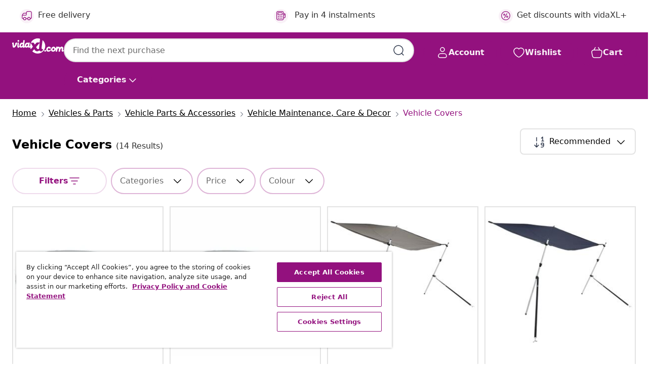

--- FILE ---
content_type: text/html;charset=UTF-8
request_url: https://www.vidaxl.com/g/3436/vehicle-covers
body_size: 45478
content:
 

 











 


 

























<!DOCTYPE html>
<html lang="en-us" country="us" dir="ltr">
<head>




<link rel="preload" href="/on/demandware.static/Sites-vidaxl-us-Site/-/default/dw12605bad/fonts/vidaXLfontFE.woff" as="font" crossorigin />

<style>
    @font-face {
        font-family: vidaXLfont;
        src:  url("/on/demandware.static/Sites-vidaxl-us-Site/-/default/dw12605bad/fonts/vidaXLfontFE.woff") format("woff");
        font-weight: 400;
        font-style: normal;
    }
</style>

<link rel="preload" href="/on/demandware.static/Sites-vidaxl-us-Site/-/default/dw24a10595/images/vidaXL_logo.svg" as="image" />


    <link rel="preload" href="/on/demandware.static/Sites-vidaxl-us-Site/-/en_US/v1768909919600/css/global-modified.css" as="style" />
    <link rel="preload" href="/on/demandware.static/Sites-vidaxl-us-Site/-/en_US/v1768909919600/css/molecules.css" as="style" />



    <link rel="preload" href="//cdn.cookielaw.org/scripttemplates/otSDKStub.js" as="script" />

<!--[if gt IE 9]><!-->
<script>//common/scripts.isml</script>
<script defer type="text/javascript" src="/on/demandware.static/Sites-vidaxl-us-Site/-/en_US/v1768909919600/js/main.js"></script>

    
        <script defer type="text/javascript" src="/on/demandware.static/Sites-vidaxl-us-Site/-/en_US/v1768909919600/js/search.js"
            
            >
        </script>
    

    
        <script defer type="text/javascript" src="/on/demandware.static/Sites-vidaxl-us-Site/-/en_US/v1768909919600/js/categoryFlowbox.js"
            
            >
        </script>
    


<!--<![endif]-->
<script>
    window.SitePreferences =  {"dataDogImageAddErrorEnable":true}
</script>


<meta charset=UTF-8>

<meta http-equiv="x-ua-compatible" content="ie=edge">

<meta name="viewport" content="width=device-width, initial-scale=1">
















    



    
        

  




    <link rel="alternate" hreflang="de-AT" href="https://www.vidaxl.at/g/3436/fahrzeug-abdeckungen" >
<link rel="alternate" hreflang="fr-FR" href="https://www.vidaxl.fr/g/3436/housses-de-vehicule" >
<link rel="alternate" hreflang="pt-PT" href="https://www.vidaxl.pt/g/3436/capas-para-veiculos" >
<link rel="alternate" hreflang="et-EE" href="https://www.vidaxl.ee/g/3436/soidukite-katted" >
<link rel="alternate" hreflang="ar-AE" href="https://ar.vidaxl.ae/g/3436/" >
<link rel="alternate" hreflang="ja-JP" href="https://www.vidaxl.jp/g/3436/" >
<link rel="alternate" hreflang="en-CA" href="https://en.vidaxl.ca/g/3436/vehicle-covers" >
<link rel="alternate" hreflang="ro-RO" href="https://www.vidaxl.ro/g/3436/prelate-auto" >
<link rel="alternate" hreflang="es-ES" href="https://www.vidaxl.es/g/3436/fundas-para-vehiculos" >
<link rel="alternate" hreflang="de-CH" href="https://de.vidaxl.ch/g/3436/fahrzeug-abdeckungen" >
<link rel="alternate" hreflang="en-AU" href="https://www.vidaxl.com.au/g/3436/vehicle-covers" >
<link rel="alternate" hreflang="hu-HU" href="https://www.vidaxl.hu/g/3436/gepjarmutakarok" >
<link rel="alternate" hreflang="el-GR" href="https://www.vidaxl.gr/g/3436/koykoyles-oximaton" >
<link rel="alternate" hreflang="lv-LV" href="https://www.vidaxl.lv/g/3436/transportlidzeklu-parklaji" >
<link rel="alternate" hreflang="is-IS" href="https://is.vidaxl.is/g/3436/yfirbreislur" >
<link rel="alternate" hreflang="en-SA" href="https://en.vidaxl.sa.com/g/3436/vehicle-covers" >
<link rel="alternate" hreflang="it-IT" href="https://www.vidaxl.it/g/3436/coperture-veicolo" >
<link rel="alternate" hreflang="de-DE" href="https://www.vidaxl.de/g/3436/fahrzeug-abdeckungen" >
<link rel="alternate" hreflang="en-US" href="https://www.vidaxl.com/g/3436/vehicle-covers" >
<link rel="alternate" hreflang="fr-CH" href="https://fr.vidaxl.ch/g/3436/housses-de-vehicule" >
<link rel="alternate" hreflang="fr-BE" href="https://fr.vidaxl.be/g/3436/housses-de-vehicule" >
<link rel="alternate" hreflang="en-IE" href="https://www.vidaxl.ie/g/3436/vehicle-covers" >
<link rel="alternate" hreflang="da-DK" href="https://www.vidaxl.dk/g/3436/overtraek-til-koretojer" >
<link rel="alternate" hreflang="nb-NO" href="https://www.vidaxl.no/g/3436/kjoretoytrekk" >
<link rel="alternate" hreflang="sk-SK" href="https://www.vidaxl.sk/g/3436/kryty-a-plachty-na-vozidlo" >
<link rel="alternate" hreflang="hr-HR" href="https://www.vidaxl.hr/g/3436/pokrovi-za-vozila" >
<link rel="alternate" hreflang="uk-UA" href="https://uk.vidaxl.com.ua/g/3436/автомобільні-чохли" >
<link rel="alternate" hreflang="en-AE" href="https://en.vidaxl.ae/g/3436/vehicle-covers" >
<link rel="alternate" hreflang="fr-CA" href="https://fr.vidaxl.ca/g/3436/housses-de-vehicule" >
<link rel="alternate" hreflang="pl-PL" href="https://www.vidaxl.pl/g/3436/oslony-i-pokrowce-na-pojazdy" >
<link rel="alternate" hreflang="nl-BE" href="https://nl.vidaxl.be/g/3436/voertuighoezen" >
<link rel="alternate" hreflang="nl-NL" href="https://www.vidaxl.nl/g/3436/voertuighoezen" >
<link rel="alternate" hreflang="sv-SE" href="https://www.vidaxl.se/g/3436/fordonsoverdrag" >
<link rel="alternate" hreflang="sl-SI" href="https://www.vidaxl.si/g/3436/pokrivala-za-vozila" >
<link rel="alternate" hreflang="fi-FI" href="https://www.vidaxl.fi/g/3436/ajoneuvopeitteet" >
<link rel="alternate" hreflang="cs-CZ" href="https://www.vidaxl.cz/g/3436/kryty-na-vozidlo" >
<link rel="alternate" hreflang="bg-BG" href="https://www.vidaxl.bg/g/3436/pokrivala-za-prevozni-sredstva" >
<link rel="alternate" hreflang="lt-LT" href="https://www.vidaxl.lt/g/3436/automobiliu-uzdangalai" >
<link rel="alternate" hreflang="ar-SA" href="https://ar.vidaxl.sa.com/g/3436/" >
<link rel="alternate" hreflang="en-GB" href="https://www.vidaxl.co.uk/g/3436/vehicle-covers" >


    




 
    
        
            <meta property="og:title" content="Buy Vehicle Covers Online | vidaXL.com">
        
    

    
        
            
                
                <meta name="robots" content="index,follow">
            
        
        
    

    
        
            <meta property="og:url" content="https://www.vidaxl.com/g/3436/vehicle-covers">
        
    

    
        
            <meta property="og:description" content="Vehicle Covers from vidaXL ► Free shipping on all products ✓ Find everything for home &amp; garden ✓ Great deals ✓ Live it up for less">
        
    



    <meta property="og:image" content="https://www.vidaxl.com/on/demandware.static/Sites-vidaxl-us-Site/-/default/dw244fd00a/images/social_logos/vidaxl-us.png"/> 





        <title>Buy Vehicle Covers Online | vidaXL.com</title>




    
        
    
    
        
        
            <meta name="description" content="Vehicle Covers from vidaXL ► Free shipping on all products ✓ Find everything for home &amp; garden ✓ Great deals ✓ Live it up for less" /> 
         
        
    


    <meta name="keywords" content="" />

 

<link rel="icon" type="image/png" href="/on/demandware.static/Sites-vidaxl-us-Site/-/default/dwb408d4bd/images/favicons/favicon-196x196.png" sizes="196x196" />
<link rel="icon" type="image/png" href="/on/demandware.static/Sites-vidaxl-us-Site/-/default/dwdb09da36/images/favicons/favicon-96x96.png" sizes="96x96" />
<link rel="icon" type="image/png" href="/on/demandware.static/Sites-vidaxl-us-Site/-/default/dwbd770745/images/favicons/favicon-32x32.png" sizes="32x32" />
<link rel="icon" type="image/png" href="/on/demandware.static/Sites-vidaxl-us-Site/-/default/dwd8b77439/images/favicons/favicon-16x16.png" sizes="16x16" />
<link rel="icon" type="image/png" href="/on/demandware.static/Sites-vidaxl-us-Site/-/default/dwf2f441ab/images/favicons/favicon-128.png" sizes="128x128" />
<link rel="icon" type="image/png" href="/on/demandware.static/Sites-vidaxl-us-Site/-/default/dw5db65b5c/images/favicons/favicon-48x48.png" sizes="48x48" />
<link rel="icon" type="image/png" href="/on/demandware.static/Sites-vidaxl-us-Site/-/default/dwc06a1535/images/favicons/favicon-144x144.png" sizes="144x144" />
<link rel="icon" type="image/x-icon" href="/on/demandware.static/Sites-vidaxl-us-Site/-/default/dw9d734a52/images/favicon.ico" />

<link rel="stylesheet" href="/on/demandware.static/Sites-vidaxl-us-Site/-/en_US/v1768909919600/css/global-modified.css" />


<link rel="stylesheet" href="/on/demandware.static/Sites-vidaxl-us-Site/-/en_US/v1768909919600/css/molecules.css" />


    
        <link rel="stylesheet" href="/on/demandware.static/Sites-vidaxl-us-Site/-/en_US/v1768909919600/css/search.css" />
    


<script type="application/ld+json">
    {
    "@context": "https://schema.org",
    "@type": "Organization",
    "brand": {"name": "vidaXL", "@type": "Thing"}
    }
</script>

<script id="fallback-images-script" data-use-alternative-product-images="ONLY_MISSING">
    function handleImageError(img) {
        const useAlternativeProductImages = document.querySelector('#fallback-images-script').dataset.useAlternativeProductImages;
        var dataDogPreference = SitePreferences.dataDogImageAddErrorEnable;
        img.onerror = ""; // prevent infinite loop
        if (dataDogPreference && window.DD_RUM) {
            // Report the error to Datadog RUM
            window.DD_RUM.onReady(function() {
            if (window.DD_RUM && typeof window.DD_RUM.addError === 'function') {
                console.log('Reporting image load error to Datadog RUM for image:', img.src);
                window.DD_RUM.addError(new Error('Main image load error:'+img.src), {
                    source: 'image',
                    handling: 'handled',
                    imgSrc: img.src,
                    alt: img.alt || ''
                });
            }
            });
         }
        if (useAlternativeProductImages === 'ONLY_MISSING' && img.dataset.alternativeImgSrc) {
            img.src = img.dataset.alternativeImgSrc;
            img.onerror = function () {
                img.src = img.dataset.errorSrc;
                if (dataDogPreference && window.DD_RUM) {               
                    // Report secondary error to Datadog RUM
                    window.DD_RUM.onReady(function() {
                        if (window.DD_RUM && typeof window.DD_RUM.addError === 'function') {
                            console.log('Reporting alternative image load error to Datadog RUM for image:', img.dataset.alternativeImgSrc);
                            window.DD_RUM.addError(new Error('Alternative image load error:' + img.dataset.alternativeImgSrc), {
                                handling: 'handled',
                                imgSrc: img.src,
                                alt: img.alt || ''
                            });
                        }
                    });
                }
            };
        } else if (img.dataset.sourceImg) {
            if (img.dataset.altImgSrc){
                img.src = img.dataset.altImgSrc;
                img.removeAttribute('srcset');
                img.onerror = function () {
                const fallbackTried = img.dataset.fallbackTried === "true";
                if (!fallbackTried) {
                    img.dataset.fallbackTried = "true";
                    img.src = img.dataset.errorSrc;
                    if (dataDogPreference && window.DD_RUM) {
                        // Report secondary error to Datadog RUM
                        window.DD_RUM.onReady(function() {
                            if (window.DD_RUM && typeof window.DD_RUM.addError === 'function') {
                                console.log('Reporting alternative image load error to Datadog RUM for image:', img.dataset.altImgSrc);
                                window.DD_RUM.addError(new Error('Alternative image load error:' + img.dataset.altImgSrc), {
                                    handling: 'handled',
                                    imgSrc: img.src,
                                    alt: img.alt || ''
                                    });
                                }
                        });
                    }
                    img.removeAttribute('srcset');
                    img.classList.add('unavailable-image-loaded');
                } else {
                    img.onerror = null; // stop the loop
                }
            };
            }
        } 
        else if (img.dataset.errorSrc) {
            img.src = img.dataset.errorSrc;
        }
    }

    function handleBackgroundImageError(imgElement) {
        const fallbackImage = imgElement.getAttribute('data-alternative-img-src');
        const errorImage = imgElement.getAttribute('data-error-src') || '/images/product-image-unavailable.svg';

        // Determine the final image to use for <img src>
        const finalImage = (fallbackImage && fallbackImage.trim() !== '') ? fallbackImage : errorImage;

        // Apply the fallback or error image to the <img>
        imgElement.src = finalImage;
    }

// Separate function that sets the background image
function applyOverlayBackground(imgElement, imageUrl) {
    if (imageUrl && imageUrl.trim() !== '' && imageUrl !== 'null') {
        const parentDiv = imgElement.closest('div');
        if (parentDiv) {
            parentDiv.style.backgroundImage = 'var(--overlay-gradient), url('+ imageUrl +')';
        }
    }
    imgElement.classList.add('invisible');
}

</script>





<!-- Consent Mode default settings -->
<script>
    var dataLayer = dataLayer || [];
    function gtag(){dataLayer.push(arguments);}

    gtag('consent', 'default', {
    'ad_storage': 'denied',
    'analytics_storage': 'denied',
    'functionality_storage': 'denied',
    'personalization_storage': 'denied',
    'security_storage': 'denied',
    'ad_user_data': 'denied',
    'ad_personalization': 'denied',
    'wait_for_update': 500
    });
</script>





<script>
    window.dataLayer = window.dataLayer || [];
</script>


    <script async src="https://536004373.collect.igodigital.com/collect.js"> </script>
    <script>
    var _etmc = [];
    _etmc.push(["setOrgId", 536004373]);
    </script>





    
        
                <!-- Google Tag Manager -->
                <script>(function(w,d,s,l,i){w[l]=w[l]||[];w[l].push({'gtm.start':
                        new Date().getTime(),event:'gtm.js'});var f=d.getElementsByTagName(s)[0],
                    j=d.createElement(s),dl=l!='dataLayer'?'&l='+l:'';j.async=true;j.src=
                    'https://www.googletagmanager.com/gtm.js?id='+i+dl;f.parentNode.insertBefore(j,f);
                })(window,document,'script','dataLayer','GTM-T53NPDD');</script>
                <!-- End Google Tag Manager -->
        
    

    
    



    <!-- OneTrust Cookies Consent Notice start for www.vidaxl.com-->
    <script src="https://cdn.cookielaw.org/scripttemplates/otSDKStub.js" charset="UTF-8"
        data-domain-script="78256bab-0131-480e-9b35-41f4f9ae65f9" data-document-language="true" ></script>
    <script>
        function OptanonWrapper() { }
    </script>
    <!-- OneTrust Cookies Consent Notice end for www.vidaxl.com-->













	<script type="text/javascript" src="https://js.stripe.com/v3/"></script>
	
		<input type="hidden" id="stripePublicKey" value="pk_live_51QFW11RvXOilVCA37IyRxgvyTKi6Ods6NTCIRX4ipH9GYQwslF27gts4u7A706osfqIQAaxMZhT6fv0hMR5L2yNG00Ay5Ihco8" />
		<input type="hidden" id="stripeApiVersion" value="2024-06-20" />
	
	<input type="hidden" id="stripePaymentMethodsInBeta" value="" />



    <!-- Prefixbox Integration -->
<link rel="preconnect" href="https://integration.prefixbox.com/" />
<link rel="dns-prefetch" href="https://integration.prefixbox.com/" />
<link rel="preconnect" href="https://api.prefixbox.com/" />
<link rel="dns-prefetch" href="https://api.prefixbox.com/" />
<script>
    window.prefixboxAnalytics=window.prefixboxAnalytics||function(t,s,p,o){(window.pfbxQueue=window.pfbxQueue||[]).push({type:t,source:s,params:p,overrideObject:o});};
    window.prefixboxFunctions=window.prefixboxFunctions||{}; window.prefixboxCustomerFunctions=window.prefixboxCustomerFunctions||{};
</script>
<script
    id="prefixbox-integration-v2"
    async
    defer
    fetchpriority="high"
    type="text/javascript"
    src="https://integration.prefixbox.com/4dc416b4-caaa-4738-9242-5fdabfe19cbc"
> </script>
<!-- End Prefixbox Integration -->



<link rel="canonical" href="https://www.vidaxl.com/g/3436/vehicle-covers"/>










<script type="text/javascript">//<!--
/* <![CDATA[ (head-active_data.js) */
var dw = (window.dw || {});
dw.ac = {
    _analytics: null,
    _events: [],
    _category: "",
    _searchData: "",
    _anact: "",
    _anact_nohit_tag: "",
    _analytics_enabled: "true",
    _timeZone: "Universal",
    _capture: function(configs) {
        if (Object.prototype.toString.call(configs) === "[object Array]") {
            configs.forEach(captureObject);
            return;
        }
        dw.ac._events.push(configs);
    },
	capture: function() { 
		dw.ac._capture(arguments);
		// send to CQ as well:
		if (window.CQuotient) {
			window.CQuotient.trackEventsFromAC(arguments);
		}
	},
    EV_PRD_SEARCHHIT: "searchhit",
    EV_PRD_DETAIL: "detail",
    EV_PRD_RECOMMENDATION: "recommendation",
    EV_PRD_SETPRODUCT: "setproduct",
    applyContext: function(context) {
        if (typeof context === "object" && context.hasOwnProperty("category")) {
        	dw.ac._category = context.category;
        }
        if (typeof context === "object" && context.hasOwnProperty("searchData")) {
        	dw.ac._searchData = context.searchData;
        }
    },
    setDWAnalytics: function(analytics) {
        dw.ac._analytics = analytics;
    },
    eventsIsEmpty: function() {
        return 0 == dw.ac._events.length;
    }
};
/* ]]> */
// -->
</script>
<script type="text/javascript">//<!--
/* <![CDATA[ (head-cquotient.js) */
var CQuotient = window.CQuotient = {};
CQuotient.clientId = 'bfns-vidaxl-us';
CQuotient.realm = 'BFNS';
CQuotient.siteId = 'vidaxl-us';
CQuotient.instanceType = 'prd';
CQuotient.locale = 'en_US';
CQuotient.fbPixelId = '325566911441958';
CQuotient.activities = [];
CQuotient.cqcid='';
CQuotient.cquid='';
CQuotient.cqeid='';
CQuotient.cqlid='';
CQuotient.apiHost='api.cquotient.com';
/* Turn this on to test against Staging Einstein */
/* CQuotient.useTest= true; */
CQuotient.useTest = ('true' === 'false');
CQuotient.initFromCookies = function () {
	var ca = document.cookie.split(';');
	for(var i=0;i < ca.length;i++) {
	  var c = ca[i];
	  while (c.charAt(0)==' ') c = c.substring(1,c.length);
	  if (c.indexOf('cqcid=') == 0) {
		CQuotient.cqcid=c.substring('cqcid='.length,c.length);
	  } else if (c.indexOf('cquid=') == 0) {
		  var value = c.substring('cquid='.length,c.length);
		  if (value) {
		  	var split_value = value.split("|", 3);
		  	if (split_value.length > 0) {
			  CQuotient.cquid=split_value[0];
		  	}
		  	if (split_value.length > 1) {
			  CQuotient.cqeid=split_value[1];
		  	}
		  	if (split_value.length > 2) {
			  CQuotient.cqlid=split_value[2];
		  	}
		  }
	  }
	}
}
CQuotient.getCQCookieId = function () {
	if(window.CQuotient.cqcid == '')
		window.CQuotient.initFromCookies();
	return window.CQuotient.cqcid;
};
CQuotient.getCQUserId = function () {
	if(window.CQuotient.cquid == '')
		window.CQuotient.initFromCookies();
	return window.CQuotient.cquid;
};
CQuotient.getCQHashedEmail = function () {
	if(window.CQuotient.cqeid == '')
		window.CQuotient.initFromCookies();
	return window.CQuotient.cqeid;
};
CQuotient.getCQHashedLogin = function () {
	if(window.CQuotient.cqlid == '')
		window.CQuotient.initFromCookies();
	return window.CQuotient.cqlid;
};
CQuotient.trackEventsFromAC = function (/* Object or Array */ events) {
try {
	if (Object.prototype.toString.call(events) === "[object Array]") {
		events.forEach(_trackASingleCQEvent);
	} else {
		CQuotient._trackASingleCQEvent(events);
	}
} catch(err) {}
};
CQuotient._trackASingleCQEvent = function ( /* Object */ event) {
	if (event && event.id) {
		if (event.type === dw.ac.EV_PRD_DETAIL) {
			CQuotient.trackViewProduct( {id:'', alt_id: event.id, type: 'raw_sku'} );
		} // not handling the other dw.ac.* events currently
	}
};
CQuotient.trackViewProduct = function(/* Object */ cqParamData){
	var cq_params = {};
	cq_params.cookieId = CQuotient.getCQCookieId();
	cq_params.userId = CQuotient.getCQUserId();
	cq_params.emailId = CQuotient.getCQHashedEmail();
	cq_params.loginId = CQuotient.getCQHashedLogin();
	cq_params.product = cqParamData.product;
	cq_params.realm = cqParamData.realm;
	cq_params.siteId = cqParamData.siteId;
	cq_params.instanceType = cqParamData.instanceType;
	cq_params.locale = CQuotient.locale;
	
	if(CQuotient.sendActivity) {
		CQuotient.sendActivity(CQuotient.clientId, 'viewProduct', cq_params);
	} else {
		CQuotient.activities.push({activityType: 'viewProduct', parameters: cq_params});
	}
};
/* ]]> */
// -->
</script>


   <script type="application/ld+json">
        {"@context":"http://schema.org/","@type":"ItemList","itemListElement":[{"@type":"ListItem","position":1,"url":"https://www.vidaxl.com/e/vidaxl-half-car-cover-with-hooks-silver-m-peva/8721102647062.html"},{"@type":"ListItem","position":2,"url":"https://www.vidaxl.com/e/vidaxl-half-car-cover-with-hooks-silver-m/8721102646829.html"},{"@type":"ListItem","position":3,"url":"https://www.vidaxl.com/e/vidaxl-t-top-shade-extension-anthracite-66.9-x-81.9-x-45.3-72.0-%22/8721012409934.html"},{"@type":"ListItem","position":4,"url":"https://www.vidaxl.com/e/vidaxl-t-top-shade-extension-blue-66.9-x-66.9-x-45.3-72.0-%22/8721012409897.html"},{"@type":"ListItem","position":5,"url":"https://www.vidaxl.com/e/vidaxl-t-top-shade-extension-white-66.9-x-66.9-x-45.3-72.0-%22/8721012409880.html"},{"@type":"ListItem","position":6,"url":"https://www.vidaxl.com/e/vidaxl-caravan-cover-gray-s/8718475841616.html"},{"@type":"ListItem","position":7,"url":"https://www.vidaxl.com/e/vidaxl-3-bow-bimini-top-white-72%22x55.1%22x53.9%22/8719883830124.html"},{"@type":"ListItem","position":8,"url":"https://www.vidaxl.com/e/vidaxl-3-bow-bimini-top-with-sidewalls-72.0x66.9-71.7x53.9%22/8721012409460.html"},{"@type":"ListItem","position":9,"url":"https://www.vidaxl.com/e/vidaxl-car-cover-nonwoven-fabric-m/8718475890034.html"},{"@type":"ListItem","position":10,"url":"https://www.vidaxl.com/e/vidaxl-2-bow-bimini-top-grey-59.1x47.2x43.3%22/8721012409187.html"},{"@type":"ListItem","position":11,"url":"https://www.vidaxl.com/e/vidaxl-car-cover-for-sedan-with-buckle-straps-full-silver-l/8721102646768.html"},{"@type":"ListItem","position":12,"url":"https://www.vidaxl.com/e/vidaxl-boat-cover-grey-259.8x92.5x15.7%22/8720286211731.html"},{"@type":"ListItem","position":13,"url":"https://www.vidaxl.com/e/vidaxl-2-bow-bimini-top-anthracite-59.1x47.2x43.3%22/8720286166963.html"},{"@type":"ListItem","position":14,"url":"https://www.vidaxl.com/e/vidaxl-3-bow-bimini-top-blue-72%22x63%22x53.9%22/8719883830179.html"}]}
    </script>



</head>
<body>

    
        
    

    
    


<div
class="page "
data-action="Search-Show"
data-locale="en_US"
data-querystring="cgid=3436"
>


























 

 











 


 



























<div
    class="d-none js-auth-data"
    data-authenticated="false"
    data-registered="false"
    data-dropshipper="null"
    data-isbusinessuser="false"
>
</div>




<div class="container usp-container d-flex flex-row js-usp-row">
    <div class="col-12">
        
	
	<div class="content-asset"><!-- dwMarker="content" dwContentID="8d1ce502cdc295536b7778c4b8" -->
		<div class="usp slick-not-init" id="header-usp">
    <p class="usp-block" data-toggle="modal" data-target="#uspModal">
        <span class="usp-icons">
            <svg width="24" height="24" viewBox="0 0 24 24" fill="none"
                xmlns="http://www.w3.org/2000/svg">
                <path
                    d="M9.13784 4.72433C10.0591 2.8819 10.5197 1.96069 11.143 1.66508C11.6854 1.40782 12.3146 1.40782 12.8571 1.66508C13.4804 1.96069 13.941 2.88191 14.8622 4.72434L15.2215 5.4429C15.5059 6.01177 15.6481 6.29621 15.8562 6.51399C16.0403 6.70676 16.2612 6.86077 16.5058 6.96694C16.782 7.08689 17.0981 7.12201 17.7302 7.19225L18.0564 7.22849C20.2646 7.47385 21.3687 7.59653 21.8677 8.10561C22.3013 8.54802 22.5055 9.16639 22.4205 9.78001C22.3227 10.4861 21.5086 11.242 19.8805 12.7539L19.5361 13.0736C18.9804 13.5897 18.7025 13.8477 18.5419 14.1604C18.4 14.4368 18.3244 14.7424 18.3211 15.0531C18.3174 15.4046 18.4446 15.7671 18.699 16.4921V16.4921C19.5294 18.8587 19.9446 20.042 19.673 20.7338C19.4374 21.3339 18.927 21.7836 18.3021 21.9418C17.5816 22.1241 16.4767 21.5717 14.267 20.4668L13.4311 20.0489C12.9064 19.7865 12.644 19.6553 12.3688 19.6037C12.1251 19.558 11.8749 19.558 11.6312 19.6037C11.356 19.6553 11.0937 19.7865 10.5689 20.0489L9.73299 20.4668C7.52325 21.5717 6.41838 22.1241 5.69791 21.9418C5.07298 21.7836 4.56261 21.3339 4.32703 20.7338C4.05543 20.042 4.47062 18.8587 5.30101 16.4921V16.4921C5.55541 15.7671 5.68261 15.4046 5.67891 15.0531C5.67565 14.7424 5.60005 14.4368 5.45811 14.1604C5.29751 13.8477 5.01964 13.5897 4.46388 13.0736L4.11954 12.7539C2.49141 11.242 1.67734 10.4861 1.57953 9.78001C1.49453 9.16639 1.69867 8.54802 2.13229 8.10561C2.63127 7.59653 3.73538 7.47385 5.9436 7.22849L6.26976 7.19225C6.90189 7.12201 7.21795 7.08689 7.49423 6.96694C7.73879 6.86077 7.95965 6.70676 8.14383 6.51399C8.35189 6.29621 8.49411 6.01178 8.77855 5.44291L9.13784 4.72433Z"
                    stroke="var(--color-plum-500, #93117e)" stroke-width="1.5"
                    stroke-linecap="round"
                    stroke-linejoin="round" />
            </svg>
        </span>
        <span>24/7 deals</span>
    </p>
    <p class="usp-block" data-toggle="modal" data-target="#uspModal">
        <span class="usp-icons">
            <svg width="24" height="24" viewBox="0 0 24 24" fill="none"
                xmlns="http://www.w3.org/2000/svg">
                <path
                    d="M10 19H14M10 19C10 20.6569 8.65685 22 7 22C5.34315 22 4 20.6569 4 19M10 19C10 17.3431 8.65685 16 7 16C5.34315 16 4 17.3431 4 19M14 19C14 20.6569 15.3431 22 17 22C18.6569 22 20 20.6569 20 19M14 19C14 17.3431 15.3431 16 17 16C18.6569 16 20 17.3431 20 19M20 19V19C21.6569 19 23 17.6569 23 16V6.8C23 5.11984 23 4.27976 22.673 3.63803C22.3854 3.07354 21.9265 2.6146 21.362 2.32698C20.7202 2 19.8802 2 18.2 2H15.8C14.1198 2 13.2798 2 12.638 2.32698C12.0735 2.6146 11.6146 3.07354 11.327 3.63803C11 4.27976 11 5.11984 11 6.8V7.8C11 8.9201 11 9.48016 10.782 9.90798C10.5903 10.2843 10.2843 10.5903 9.90798 10.782C9.48016 11 8.92011 11 7.8 11H1.5M4 19V19C3.06812 19 2.60218 19 2.23463 18.8478C1.74458 18.6448 1.35523 18.2554 1.15224 17.7654C1 17.3978 1 16.9319 1 16V12.7727C1 12.1129 1 11.783 1.05245 11.4623C1.09902 11.1775 1.17626 10.8987 1.28282 10.6306C1.40284 10.3286 1.57257 10.0457 1.91205 9.47992L2.13566 9.10723C2.8155 7.97416 3.15542 7.40763 3.62342 6.99611C4.03758 6.63195 4.52256 6.35736 5.04791 6.18958C5.64157 6 6.30225 6 7.62362 6H11"
                    stroke="var(--color-plum-500, #93117e)" stroke-width="1.5"
                    stroke-linecap="round" stroke-linejoin="round" />
            </svg>
        </span>
        <span>Free delivery</span>
    </p>
    <p class="usp-block" data-toggle="modal" data-target="#uspModal">
        <span class="usp-icons">
            <svg width="24" height="24" viewBox="0 0 24 24" fill="none"
                xmlns="http://www.w3.org/2000/svg">
                <path
                    d="M6.5 14C6.5 14.2761 6.27614 14.5 6 14.5C5.72386 14.5 5.5 14.2761 5.5 14M6.5 14C6.5 13.7239 6.27614 13.5 6 13.5C5.72386 13.5 5.5 13.7239 5.5 14M6.5 14H5.5M6.5 18C6.5 18.2761 6.27614 18.5 6 18.5C5.72386 18.5 5.5 18.2761 5.5 18M6.5 18C6.5 17.7239 6.27614 17.5 6 17.5C5.72386 17.5 5.5 17.7239 5.5 18M6.5 18H5.5M10.5 14C10.5 14.2761 10.2761 14.5 10 14.5C9.72386 14.5 9.5 14.2761 9.5 14M10.5 14C10.5 13.7239 10.2761 13.5 10 13.5C9.72386 13.5 9.5 13.7239 9.5 14M10.5 14H9.5M10.5 18C10.5 18.2761 10.2761 18.5 10 18.5C9.72386 18.5 9.5 18.2761 9.5 18M10.5 18C10.5 17.7239 10.2761 17.5 10 17.5C9.72386 17.5 9.5 17.7239 9.5 18M10.5 18H9.5M14.5 14C14.5 14.2761 14.2761 14.5 14 14.5C13.7239 14.5 13.5 14.2761 13.5 14M14.5 14C14.5 13.7239 14.2761 13.5 14 13.5C13.7239 13.5 13.5 13.7239 13.5 14M14.5 14H13.5M14.5 18C14.5 18.2761 14.2761 18.5 14 18.5C13.7239 18.5 13.5 18.2761 13.5 18M14.5 18C14.5 17.7239 14.2761 17.5 14 17.5C13.7239 17.5 13.5 17.7239 13.5 18M14.5 18H13.5M22 10H18M18 7H18.8C19.9201 7 20.4802 7 20.908 7.21799C21.2843 7.40973 21.5903 7.71569 21.782 8.09202C22 8.51984 22 9.07989 22 10.2V13.8C22 14.9201 22 15.4802 21.782 15.908C21.5903 16.2843 21.2843 16.5903 20.908 16.782C20.4802 17 19.9201 17 18.8 17H18M6.6 10H13.4C13.9601 10 14.2401 10 14.454 9.89101C14.6422 9.79513 14.7951 9.64215 14.891 9.45399C15 9.24008 15 8.96005 15 8.4V6.6C15 6.03995 15 5.75992 14.891 5.54601C14.7951 5.35785 14.6422 5.20487 14.454 5.10899C14.2401 5 13.9601 5 13.4 5H6.6C6.03995 5 5.75992 5 5.54601 5.10899C5.35785 5.20487 5.20487 5.35785 5.10899 5.54601C5 5.75992 5 6.03995 5 6.6V8.4C5 8.96005 5 9.24008 5.10899 9.45399C5.20487 9.64215 5.35785 9.79513 5.54601 9.89101C5.75992 10 6.03995 10 6.6 10ZM6.8 22H13.2C14.8802 22 15.7202 22 16.362 21.673C16.9265 21.3854 17.3854 20.9265 17.673 20.362C18 19.7202 18 18.8802 18 17.2V6.8C18 5.11984 18 4.27976 17.673 3.63803C17.3854 3.07354 16.9265 2.6146 16.362 2.32698C15.7202 2 14.8802 2 13.2 2H6.8C5.11984 2 4.27976 2 3.63803 2.32698C3.07354 2.6146 2.6146 3.07354 2.32698 3.63803C2 4.27976 2 5.11984 2 6.8V17.2C2 18.8802 2 19.7202 2.32698 20.362C2.6146 20.9265 3.07354 21.3854 3.63803 21.673C4.27976 22 5.11984 22 6.8 22Z"
                    stroke="var(--color-plum-500, #93117e)" stroke-width="1.5"
                    stroke-linecap="round"
                    stroke-linejoin="round" />
            </svg>
        </span>
        <span>Pay in 4 instalments</span>
    </p>
  <p class="usp-block" data-toggle="modal" data-target="#uspModal">
        <span class="usp-icons">
            <svg width="24" height="24" viewBox="0 0 24 24" fill="none"
                xmlns="http://www.w3.org/2000/svg">
                <path
                    d="M14.9999 7L8.99988 17M22 12C22 17.5228 17.5228 22 12 22C6.47715 22 2 17.5228 2 12C2 6.47715 6.47715 2 12 2C17.5228 2 22 6.47715 22 12ZM9.99988 9.5C9.99988 10.3284 9.32831 11 8.49988 11C7.67145 11 6.99988 10.3284 6.99988 9.5C6.99988 8.67157 7.67145 8 8.49988 8C9.32831 8 9.99988 8.67157 9.99988 9.5ZM16.9999 14.5C16.9999 15.3284 16.3283 16 15.4999 16C14.6715 16 13.9999 15.3284 13.9999 14.5C13.9999 13.6716 14.6715 13 15.4999 13C16.3283 13 16.9999 13.6716 16.9999 14.5Z"
                    stroke="var(--color-plum-500, #93117e)" stroke-width="1.5"
                    stroke-linecap="round"
                    stroke-linejoin="round" />
            </svg>
        </span>
        <span>Get discounts with vidaXL+</span>
    </p>
    
</div>
	</div> <!-- End content-asset -->



        <div class="modal fade p-0 custom-modal" id="uspModal" tabindex="-1" role="dialog" aria-labelledby="uspModal">
            <div class="modal-dialog" role="document">
                <div class="modal-content">
                    <div>
                        <div class="modal-header-usp">
                            <p class="modal-title-usp">Why choose vidaXL?
                                
<button 
    class="vbtn text-base btn-neutral transparent pill btn-semantic font-weight-semibold"
    type="button"
    
        data-dismiss="modal"
        
        
        
        
        
        
        aria-label="Close Menu"
        
        name="button"
        >

        

        
    
         
            
                <img class="" src="/on/demandware.static/Sites-vidaxl-us-Site/-/default/dwac11c557/images/svg/common/cross.svg"
                    alt="Clear search keywords" width="24px"
                    height="24px">
            
        

        

        

        

    

    

</button>
                            </p>
                        </div>
                    </div>
                    <div class="usp-layout">
                        







<div class="templatePage" id="headerusp">
<div class="experience-region experience-main"><div class="experience-component experience-custom_layouts-headerUSP">

<div class="mobile-2r-2c">
    <div class="usp-row">
        <div class="region usp-section"><div class="experience-component experience-custom_assets-usp">
























 

 











 


 























<div class="modal-body-usp row">
    <div class="popup-usp">
        <div class="usp-main">
            <div class="usp-icon">
                <img src="/on/demandware.static/Sites-vidaxl-us-Site/-/default/dw2d18756e/images/svg/usp/star.svg" alt="usp icon" width="100%" height="100%"/>
            </div>
            <div class="row-des">
                <p class="text-base font-weight-bold title">24/7 deals</p>
                <p class="description">Find the best deals &amp; discounted products every day at vidaXL!</p>
            </div>
        </div>
        
            

<a
class="btn-neutral outlined text-base font-weight-semibold vbtn text-base "

href="https://www.vidaxl.com/cms-coupon-code.html"
target="_self"
tabindex="0"
title="button" role="button"
aria-label="button"






>




<span class="btn-text">Go to deals</span>



</a>
        
    </div>
</div></div></div>
        <div class="region usp-section"><div class="experience-component experience-custom_assets-usp">
























 

 











 


 























<div class="modal-body-usp row">
    <div class="popup-usp">
        <div class="usp-main">
            <div class="usp-icon">
                <img src="/on/demandware.static/Sites-vidaxl-us-Site/-/default/dwb8d6a768/images/svg/usp/truck.svg" alt="usp icon" width="100%" height="100%"/>
            </div>
            <div class="row-des">
                <p class="text-base font-weight-bold title">Free delivery</p>
                <p class="description">Enjoy free home deliveries for all items, big or small!</p>
            </div>
        </div>
        
    </div>
</div></div></div>
        <div class="region usp-section"><div class="experience-component experience-custom_assets-usp">
























 

 











 


 























<div class="modal-body-usp row">
    <div class="popup-usp">
        <div class="usp-main">
            <div class="usp-icon">
                <img src="/on/demandware.static/Sites-vidaxl-us-Site/-/default/dw6ba87ef3/images/svg/usp/pos.svg" alt="usp icon" width="100%" height="100%"/>
            </div>
            <div class="row-des">
                <p class="text-base font-weight-bold title">Pay in 4 instalments</p>
                <p class="description">At vidaXL, you can get your favourite product right away and pay in instalments with Klarna!</p>
            </div>
        </div>
        
    </div>
</div></div></div>
        <div class="region usp-section"><div class="experience-component experience-custom_assets-usp">
























 

 











 


 























<div class="modal-body-usp row">
    <div class="popup-usp">
        <div class="usp-main">
            <div class="usp-icon">
                <img src="/on/demandware.static/Sites-vidaxl-us-Site/-/default/dw2722eabe/images/svg/usp/procent-circle.svg" alt="usp icon" width="100%" height="100%"/>
            </div>
            <div class="row-des">
                <p class="text-base font-weight-bold title">Get discounts with vidaXL+</p>
                <p class="description">Opt in with your account today and watch your vidaXL+ points grow. The more you shop, the bigger the discounts you can unlock!</p>
            </div>
        </div>
        
            

<a
class="btn-neutral outlined text-base font-weight-semibold vbtn text-base "

href="https://www.vidaxl.com/loyalty-vidaXL.html"
target="_self"
tabindex="0"
title="button" role="button"
aria-label="button"






>




<span class="btn-text">Create an account</span>



</a>
        
    </div>
</div></div></div>
    </div>
</div></div></div>
</div>




                    </div>
                </div>
            </div>
        </div>
    </div>
    <div class="search-tooltip d-none">
        <span class="tooltip">Please enter a search term</span>
    </div>
    
</div>
<header id="header" class="bg-primary sticky-top js-navigation header-wrapper ">
    <div class="header-container container-max-width">
        <nav class="d-block">
            <div class="row js-nav-row bg-primary hide-search-desktop header-nav-row flex-nowrap d-xl-flex">
                <button class="vbtn btn-base js-navbar-toggler navbar-toggler d-desktop-none" type="button"
                    aria-controls="sg-navbar-collapse" aria-expanded="false" aria-label="Toggle navigation">
                    <div class="nav-toggle d-inline-block">
                        <div class="nav-navicon">
                            <img class="menu-icon" src="/on/demandware.static/Sites-vidaxl-us-Site/-/default/dw707bd61a/images/svg/common/menu.svg"
                                alt=" menu" width="24" height="24">
                        </div>
                    </div>
                </button>
                <a id="logo" class="col justify-content-center align-content-center notranslate menu-logo"
                    href="/" title="vidaXL Home">
                    <img class="svg logo text-primary" src="/on/demandware.static/Sites-vidaxl-us-Site/-/default/dw24a10595/images/vidaXL_logo.svg"
                        alt="vidaXL Home" width="100%" height="100%">

                    <img class="svg logo text-primary mobile-sticky-logo"
                        src="/on/demandware.static/Sites-vidaxl-us-Site/-/default/dw8596f5bc/images/svg/common/vidaXL_logo_white.svg" alt="vidaXL Home" width="100%" height="100%">
                </a>
                <div
                    class="d-none d-desktop-none categories-button-block js-categories-button-block header-categorie-links">
                    
<button 
    class="vbtn text-base btn-base pill js-toggle-navigation js-bottom-menu-item font-weight-semibold"
    type="button"
    
        
        
        
        
        
        
        
        aria-label="Categories"
        
        name="button"
        >

        

        
    
        

        

        

        
            <span class="btn-text">Categories</span>
        

    

     
           
            
                <svg width="24" height="24" viewBox="0 0 24 24" fill="none" xmlns="http://www.w3.org/2000/svg">
                    <path d="M10 6L16 12L10 18" stroke-width="1.5" stroke-linecap="round" stroke-linejoin="round"/>
                </svg>
            
            
            
    

</button>
                </div>
                <div class="col px-0 d-none d-desktop-block">
                    






























 

 











 


 























<div class="site-search w-100 search-bar">
    <form role="search" action="/catalogsearch/result" method="get" name="simpleSearch" class="h-100">

        <div class="input-group search-input-container">
            <input class="search-field horizontal-shake-animation flex-fill text-input text-base fint-weight-regular"
    type="text"
    name="q"
    value=""
    enterkeyhint="search"
    placeholder="Find the next purchase"
    role="combobox"
    aria-describedby="search-assistive-text"
    aria-haspopup="listbox"
    maxlength="100"
    aria-owns="search-results"
    aria-expanded="false"
    aria-autocomplete="list"
    aria-activedescendant=""
    aria-controls="search-results"
    aria-label="Enter Keyword or Item No."
    autocomplete="off"
/>

            
<button 
    class="vbtn text-base btn-semantic d-none reset-button horizontal-shake-animation pill btn-base outlined"
    type="button"
    
        
        
        
        
        
        
        
        aria-label="Clear search keywords"
        
        name="button"
        >

        

        
    
         
            
                <img class="" src="/on/demandware.static/Sites-vidaxl-us-Site/-/default/dwac11c557/images/svg/common/cross.svg"
                    alt="Clear search keywords" width="24px"
                    height="24px">
            
        

        

        

        

    

    

</button>
            
<button 
    class="vbtn text-base btn-semantic search-button horizontal-shake-animation pill btn-base outlined"
    type="button"
    
        
        
        
        
        
        
        
        aria-label="Submit search keywords"
        
        name="search-button"
        >

        

        
    
         
            
                <img class="" src="/on/demandware.static/Sites-vidaxl-us-Site/-/default/dw58f42cc3/images/svg/common/search.svg"
                    alt="Search Icon" width="24px"
                    height="24px">
            
        

        

        

        

    

    

</button>

            <div class="suggestions-wrapper w-100 mt-1"
                data-url="/on/demandware.store/Sites-vidaxl-us-Site/en_US/SearchServices-GetSuggestions?q=">
                
























 

 











 


 






















<div class="flex-column suggestions presearch-suggestions border-0 shadow-lg" style="display: none">
    <div class="recentsearchDisplay">
        <div class="font-weight-bold text-sm search-sug-header">Your recent searches </div>
        <div class="recentSearchesShow" id="recentSearchesShowID" data-no-recent-search-message="No recent searches available"></div>
    </div>

    

    

    
    <p class="text-sm font-weight-bold search-sug-header popularsearchDisplay">Popular searches</p>
    <div class="flex-row attribute-chips chip-items">
       
            <div class="chip-item-container">
                

<a
class="btn-tab horizontal attribute-chip chip-item text-base font-weight-regular vbtn text-base "

href="/catalogsearch/result?q=360005"
target="_self"
tabindex="0"
title="360005" role="button"
aria-label="360005"






>




<span class="btn-text">360005</span>



</a>
            </div>
        
            <div class="chip-item-container">
                

<a
class="btn-tab horizontal attribute-chip chip-item text-base font-weight-regular vbtn text-base "

href="/catalogsearch/result?q=black%20leather%20recliner"
target="_self"
tabindex="0"
title="black leather recliner" role="button"
aria-label="black leather recliner"






>




<span class="btn-text">black leather recliner</span>



</a>
            </div>
        
            <div class="chip-item-container">
                

<a
class="btn-tab horizontal attribute-chip chip-item text-base font-weight-regular vbtn text-base "

href="/catalogsearch/result?q=bureau"
target="_self"
tabindex="0"
title="bureau" role="button"
aria-label="bureau"






>




<span class="btn-text">bureau</span>



</a>
            </div>
        
            <div class="chip-item-container">
                

<a
class="btn-tab horizontal attribute-chip chip-item text-base font-weight-regular vbtn text-base "

href="/catalogsearch/result?q=cat"
target="_self"
tabindex="0"
title="cat" role="button"
aria-label="cat"






>




<span class="btn-text">cat</span>



</a>
            </div>
        
            <div class="chip-item-container">
                

<a
class="btn-tab horizontal attribute-chip chip-item text-base font-weight-regular vbtn text-base "

href="/catalogsearch/result?q=cat%20furniture"
target="_self"
tabindex="0"
title="cat furniture" role="button"
aria-label="cat furniture"






>




<span class="btn-text">cat furniture</span>



</a>
            </div>
        
            <div class="chip-item-container">
                

<a
class="btn-tab horizontal attribute-chip chip-item text-base font-weight-regular vbtn text-base "

href="/catalogsearch/result?q=coffee%20table%20reclaimed"
target="_self"
tabindex="0"
title="coffee table reclaimed" role="button"
aria-label="coffee table reclaimed"






>




<span class="btn-text">coffee table reclaimed</span>



</a>
            </div>
        
            <div class="chip-item-container">
                

<a
class="btn-tab horizontal attribute-chip chip-item text-base font-weight-regular vbtn text-base "

href="/catalogsearch/result?q=coffee%20table%20round"
target="_self"
tabindex="0"
title="coffee table round" role="button"
aria-label="coffee table round"






>




<span class="btn-text">coffee table round</span>



</a>
            </div>
        
            <div class="chip-item-container">
                

<a
class="btn-tab horizontal attribute-chip chip-item text-base font-weight-regular vbtn text-base "

href="/catalogsearch/result?q=coffee%20table%20round%20pine"
target="_self"
tabindex="0"
title="coffee table round pine" role="button"
aria-label="coffee table round pine"






>




<span class="btn-text">coffee table round pine</span>



</a>
            </div>
        
            <div class="chip-item-container">
                

<a
class="btn-tab horizontal attribute-chip chip-item text-base font-weight-regular vbtn text-base "

href="/catalogsearch/result?q=coffee%20table%20round%20reclaimed"
target="_self"
tabindex="0"
title="coffee table round reclaimed" role="button"
aria-label="coffee table round reclaimed"






>




<span class="btn-text">coffee table round reclaimed</span>



</a>
            </div>
        
            <div class="chip-item-container">
                

<a
class="btn-tab horizontal attribute-chip chip-item text-base font-weight-regular vbtn text-base "

href="/catalogsearch/result?q=daybed"
target="_self"
tabindex="0"
title="daybed" role="button"
aria-label="daybed"






>




<span class="btn-text">daybed</span>



</a>
            </div>
        
    </div>
    
</div>
            </div>
        </div>
        <input type="hidden" id="searchUrl" value="/catalogsearch/result" />
    </form>
</div>
                    <div class="row js-search-bottom-menu">
                        <div class="col d-flex">
                            <div class="header-categorie-links">
                                
<button 
    class="vbtn text-base btn-base pill js-toggle-navigation js-bottom-menu-item font-weight-semibold ${isServerError ? 'd-none' : ''}"
    type="button"
    
        
        
        
        
        
        
        
        aria-label="Categories"
        
        name="button"
        >

        

        
    
        

        

        

        
            <span class="btn-text">Categories</span>
        

    

     
           
            
                <svg width="24" height="24" viewBox="0 0 24 24" fill="none" xmlns="http://www.w3.org/2000/svg">
                    <path d="M10 6L16 12L10 18" stroke-width="1.5" stroke-linecap="round" stroke-linejoin="round"/>
                </svg>
            
            
            
    

</button>

                                <!-- Placeholder -->
                            </div>
                                
























 

 











 


 






















                           
                        </div>
                        
                    </div>
                </div>
                <div class="ml-auto header-search d-flex">
                    <div
                        class="d-flex d-desktop-none header-icon toggle-search-button cursor-pointer js-mobile-sticky-search">
                        
<button 
    class="vbtn text-base vbtn text-base btn-base pill font-weight-semibold"
    type="button"
    
        
        
        
        
        
        
        
        aria-label="Submit search keywords"
        
        name="button"
        >

        

        
    
         
            
                <img class="" src="/on/demandware.static/Sites-vidaxl-us-Site/-/default/dw68272e8d/images/svg/common/search-icon-white.svg"
                    alt="Search Icon" width="24px"
                    height="24px">
            
        

        

        

        

    

    

</button>
                    </div>
                    



























 

 











 


 






















<div class="d-flex my-account-button js-my-account js-flyout-toggle" data-user="{&quot;email&quot;:null,&quot;id&quot;:&quot;acBZSQAadcnDqKRsULkvjyFq5M&quot;,&quot;subscriptionStatus&quot;:&quot;unsubscribed&quot;}">
    <div class="flyout-wrapper my-account-flyout">
        <div class="flyout w-100 shadow-lg full-width-mobile">
    <span class="flyout-close js-flyout-close">
        <img class="close-icon" src="/on/demandware.static/Sites-vidaxl-us-Site/-/default/dwac11c557/images/svg/common/cross.svg" alt="account-flyout-close" width="100%" height="100%" >
    </span>
    
    <ul class="base-list d-flex flex-column" role="listbox">
        <li class="d-flex text-sm font-weight-regular">
            <a href="/on/demandware.store/Sites-vidaxl-us-Site/en_US/Account-Overview" class="w-100 list-content">
                <div class="list-front">
                    <span>Account overview</span>
                </div>
            </a>
        </li>

         
            <li class="d-flex text-sm font-weight-regular">
                <a href="/account/orders" class="w-100 list-content">
                    <div class="list-front">
                        <span>My orders</span>
                    </div>
                </a>
            </li>
        

        <li class="d-flex text-sm font-weight-regular">
            <a href="/account/details" class="w-100 list-content">
                <div class="list-front">
                    <span>Account details</span>
                </div>
            </a>
        </li>

        <li class="d-flex text-sm font-weight-regular logout-link">
            <a href="/on/demandware.store/Sites-vidaxl-us-Site/en_US/Login-Logout" class="w-100 js-logout-button list-content">
                <div class="list-front">
                    <span>Log out</span>
                </div>
            </a>
        </li>
    </ul>

    <span class="flyout-drag-to-close">
        <span class="point"></span>
        <span class="point"></span>
        <span class="point"></span>
    </span>
</div>
    </div>
    <div class="d-flex header-icon bg-transparent text-base js-wrapper-toggler account-button order-notification with-animation js-account-button-notification  " data-login-get-url="https://www.vidaxl.com/account/login">
        
<button 
    class="vbtn text-base btn-base pill js-account-but-icon font-weight-semibold"
    type="button"
    
        
        
        
        
        
        
        
        aria-label="Account"
        
        name="button"
        >

        

        
    
         
            
                <img class="" src="/on/demandware.static/Sites-vidaxl-us-Site/-/default/dw513295e7/images/svg/common/user.svg"
                    alt="Account Icon" width="24px"
                    height="24px">
            
        

        

        

        
            <span class="btn-text">Account</span>
        

    

    

</button>
    </div>
</div>
<div class="sfmcAbandonedBrowse" data-pid="false" ></div>
<div class="sfmcEinsteinRecommendation" data-pid="false" ></div>

                    
























 

 











 


 

























<div class="d-flex wishlist-btn-wrapper">
    <div class="wishlist-btn-header header-icon bg-transparent d-flex text-decoration-none">
        

<a
class="btn-base pill font-weight-semibold vbtn text-base "

href="/account/wishlist"
target="_self"
tabindex="0"
title="Wishlist" role="button"
aria-label="Wishlist"






>



<img src="/on/demandware.static/Sites-vidaxl-us-Site/-/default/dwf129bafc/images/svg/common/heart.svg" alt="Wishlist Icon" width="24px" height="24px"/>




<span class="btn-text">Wishlist</span>



</a> 
        <span class="wishlist-count js-wishlist-count text-sm font-weight-regular ">0.0</span>
    </div>
</div>
                    <div class="minicart d-flex js-header-cart" data-action-url="/on/demandware.store/Sites-vidaxl-us-Site/en_US/Cart-MiniCartShow">
                        
























 

 











 


 























<div class="minicart-total bg-transparent header-icon">
    
        <div class="flyout-wrapper empty-cart-flyout-wrapper">
            <div class="minicart-flyout w-100 shadow-lg full-width-mobile">
    <span class="flyout-close js-flyout-close">
         <img class="close-icon" src="/on/demandware.static/Sites-vidaxl-us-Site/-/default/dwac11c557/images/svg/common/cross.svg" alt="empty-cart-close" width="100%" height="100%">
    </span>

    <div class="flyout-section px-0 mb-0 d-flex flex-column text-center" role="listbox">
        <p class="text-md font-weight-bold empty-cart-title">Your shopping cart is empty </p>
        <div class="font-weight-regular text-base">Let's get some products in here!</div>
        <div class="empty-cart-image"> 
             <img class="empty-cart-icon lazyload aspect-ratio-3x2" src="/on/demandware.static/Sites-vidaxl-us-Site/-/default/dwc301fa4c/images/svg/common/emptycart-icon.svg" alt="empty-cart" width="100%" height="100%">
        </div>
    </div>


    <span class="flyout-drag-to-close">
        <span class="point"></span>
        <span class="point"></span>
        <span class="point"></span>
    </span>
</div>
        </div>
    

    

<a
class="btn-base pill minicart-link font-weight-semibold vbtn text-base empty-cart"

href="https://www.vidaxl.com/cart"
target="_self"
tabindex="0"
title="Cart" role="button"
aria-label="Cart"






>



<img src="/on/demandware.static/Sites-vidaxl-us-Site/-/default/dw63f2c198/images/svg/common/shopping-basket.svg" alt="Cart Icon" width="24px" height="24px"/>




<span class="btn-text">Cart</span>



</a> 
    <span class="minicart-quantity text-sm font-weight-regular  d-none">
        0
    </span>
</div>
<div class="popover popover-bottom"></div>
                    </div>
                    
<div class="cart-notification-modal" id="basketNotification" role="dialog"
    aria-labelledby="basketNotification">
    <div class="minicart-flyout shadow-lg full-width-mobile notification-flyout js-notification-flyout popup">
        <div class="flyout-section mb-0 d-flex flex-column add-all-to-cart-modal">
            <div class="empty-cart-image">
                <img class="empty-cart-icon lazyload aspect-ratio-3x2"
                    src="/on/demandware.static/Sites-vidaxl-us-Site/-/default/dw8ad4de45/images/svg/common/empty-state-wishlist-illustration.svg"
                    alt="empty-cart" width="100%" height="100%">
                <span class="notification-flyout-close js-flyout-close">
                    
<button 
    class="vbtn text-base close-icon js-wishlist-close-icon"
    type="button"
    
        
        
        
        
        
        
        
        aria-label="null"
        
        name="button"
        >

        

        
    
         
            
                <img class="" src="/on/demandware.static/Sites-vidaxl-us-Site/-/default/dwac11c557/images/svg/common/cross.svg"
                    alt="null" width="auto"
                    height="auto">
            
        

        

        

        

    

    

</button>
                </span>
            </div>
            <div class="js-notification-message text-md font-weight-bold empty-cart-title" data-product-msg="Product added to cart"></div>
            
            

<a
class="vbtn-success pill go-to-cart-btn font-weight-semibold vbtn text-base "

href="/cart"
target="_self"
tabindex="-1"
title="Button" role="button"
aria-label="Button"






>




<span class="btn-text">Go to cart</span>



</a>
        </div>
    </div>
</div>


























 

 











 


 
























<div class="snackbar popup addtocart-error-notification error ">
	<div class="snackbar-header">
		<span class="snackbar-icon"><img class="null" src="/on/demandware.static/Sites-vidaxl-us-Site/-/default/dwd7cd65d8/images/svg/common/alert-triangle-white.svg" alt="null"
				width="null" height="null"/></span>
		
<button 
    class="vbtn text-base pill btn-semantic selected snackbar-icon close-button undo js-snakbar-dismiss-btn"
    type="button"
    
        
        
        
        
        
        
        
        aria-label="null"
        
        name="button"
        >

        

        
    
         
            
                <img class="" src="/on/demandware.static/Sites-vidaxl-us-Site/-/default/dw1dbf761a/images/svg/common/cross-white-icon.svg"
                    alt="null" width="auto"
                    height="auto">
            
        

        

        

        

    

    

</button>
	</div>
	<div class="snackbar-content">
		<p class="text-md font-weight-bold snackbar-text"></p>
	</div>
	

	

	<div class="snackbar-actions">
		
	</div>
</div>
                </div>
            </div>

            <div class="row header-mobile-search  ">
                <div class="d-desktop-none search-mobile">
                    <div class="js-back-row d-none">
                        <div class="js-back-button">
                            
<button 
    class="vbtn text-base btn-base btn-semantic mobile-search-back-btn font-weight-semibold"
    type="button"
    
        
        
        
        
        
        
        
        aria-label="Button"
        
        name="button"
        >

        

        
    
        

        

        

        

    

     
           
            
                <svg width="24" height="24" viewBox="0 0 24 24" fill="none" xmlns="http://www.w3.org/2000/svg">
                    <path d="M10 6L16 12L10 18" stroke-width="1.5" stroke-linecap="round" stroke-linejoin="round"/>
                </svg>
            
            
            
    

</button>
                        </div>
                    </div>
                    






























 

 











 


 























<div class="site-search w-100 search-bar">
    <form role="search" action="/catalogsearch/result" method="get" name="simpleSearch" class="h-100">

        <div class="input-group search-input-container">
            <input class="search-field horizontal-shake-animation flex-fill text-input text-base fint-weight-regular"
    type="text"
    name="q"
    value=""
    enterkeyhint="search"
    placeholder="Find the next purchase"
    role="combobox"
    aria-describedby="search-assistive-text"
    aria-haspopup="listbox"
    maxlength="100"
    aria-owns="search-results"
    aria-expanded="false"
    aria-autocomplete="list"
    aria-activedescendant=""
    aria-controls="search-results"
    aria-label="Enter Keyword or Item No."
    autocomplete="off"
/>

            
<button 
    class="vbtn text-base btn-semantic d-none reset-button horizontal-shake-animation pill btn-base outlined"
    type="button"
    
        
        
        
        
        
        
        
        aria-label="Clear search keywords"
        
        name="button"
        >

        

        
    
         
            
                <img class="" src="/on/demandware.static/Sites-vidaxl-us-Site/-/default/dwac11c557/images/svg/common/cross.svg"
                    alt="Clear search keywords" width="24px"
                    height="24px">
            
        

        

        

        

    

    

</button>
            
<button 
    class="vbtn text-base btn-semantic search-button horizontal-shake-animation pill btn-base outlined"
    type="button"
    
        
        
        
        
        
        
        
        aria-label="Submit search keywords"
        
        name="search-button"
        >

        

        
    
         
            
                <img class="" src="/on/demandware.static/Sites-vidaxl-us-Site/-/default/dw58f42cc3/images/svg/common/search.svg"
                    alt="Search Icon" width="24px"
                    height="24px">
            
        

        

        

        

    

    

</button>

            <div class="suggestions-wrapper w-100 mt-1"
                data-url="/on/demandware.store/Sites-vidaxl-us-Site/en_US/SearchServices-GetSuggestions?q=">
                
























 

 











 


 






















<div class="flex-column suggestions presearch-suggestions border-0 shadow-lg" style="display: none">
    <div class="recentsearchDisplay">
        <div class="font-weight-bold text-sm search-sug-header">Your recent searches </div>
        <div class="recentSearchesShow" id="recentSearchesShowID" data-no-recent-search-message="No recent searches available"></div>
    </div>

    

    

    
    <p class="text-sm font-weight-bold search-sug-header popularsearchDisplay">Popular searches</p>
    <div class="flex-row attribute-chips chip-items">
       
            <div class="chip-item-container">
                

<a
class="btn-tab horizontal attribute-chip chip-item text-base font-weight-regular vbtn text-base "

href="/catalogsearch/result?q=360005"
target="_self"
tabindex="0"
title="360005" role="button"
aria-label="360005"






>




<span class="btn-text">360005</span>



</a>
            </div>
        
            <div class="chip-item-container">
                

<a
class="btn-tab horizontal attribute-chip chip-item text-base font-weight-regular vbtn text-base "

href="/catalogsearch/result?q=black%20leather%20recliner"
target="_self"
tabindex="0"
title="black leather recliner" role="button"
aria-label="black leather recliner"






>




<span class="btn-text">black leather recliner</span>



</a>
            </div>
        
            <div class="chip-item-container">
                

<a
class="btn-tab horizontal attribute-chip chip-item text-base font-weight-regular vbtn text-base "

href="/catalogsearch/result?q=bureau"
target="_self"
tabindex="0"
title="bureau" role="button"
aria-label="bureau"






>




<span class="btn-text">bureau</span>



</a>
            </div>
        
            <div class="chip-item-container">
                

<a
class="btn-tab horizontal attribute-chip chip-item text-base font-weight-regular vbtn text-base "

href="/catalogsearch/result?q=cat"
target="_self"
tabindex="0"
title="cat" role="button"
aria-label="cat"






>




<span class="btn-text">cat</span>



</a>
            </div>
        
            <div class="chip-item-container">
                

<a
class="btn-tab horizontal attribute-chip chip-item text-base font-weight-regular vbtn text-base "

href="/catalogsearch/result?q=cat%20furniture"
target="_self"
tabindex="0"
title="cat furniture" role="button"
aria-label="cat furniture"






>




<span class="btn-text">cat furniture</span>



</a>
            </div>
        
            <div class="chip-item-container">
                

<a
class="btn-tab horizontal attribute-chip chip-item text-base font-weight-regular vbtn text-base "

href="/catalogsearch/result?q=coffee%20table%20reclaimed"
target="_self"
tabindex="0"
title="coffee table reclaimed" role="button"
aria-label="coffee table reclaimed"






>




<span class="btn-text">coffee table reclaimed</span>



</a>
            </div>
        
            <div class="chip-item-container">
                

<a
class="btn-tab horizontal attribute-chip chip-item text-base font-weight-regular vbtn text-base "

href="/catalogsearch/result?q=coffee%20table%20round"
target="_self"
tabindex="0"
title="coffee table round" role="button"
aria-label="coffee table round"






>




<span class="btn-text">coffee table round</span>



</a>
            </div>
        
            <div class="chip-item-container">
                

<a
class="btn-tab horizontal attribute-chip chip-item text-base font-weight-regular vbtn text-base "

href="/catalogsearch/result?q=coffee%20table%20round%20pine"
target="_self"
tabindex="0"
title="coffee table round pine" role="button"
aria-label="coffee table round pine"






>




<span class="btn-text">coffee table round pine</span>



</a>
            </div>
        
            <div class="chip-item-container">
                

<a
class="btn-tab horizontal attribute-chip chip-item text-base font-weight-regular vbtn text-base "

href="/catalogsearch/result?q=coffee%20table%20round%20reclaimed"
target="_self"
tabindex="0"
title="coffee table round reclaimed" role="button"
aria-label="coffee table round reclaimed"






>




<span class="btn-text">coffee table round reclaimed</span>



</a>
            </div>
        
            <div class="chip-item-container">
                

<a
class="btn-tab horizontal attribute-chip chip-item text-base font-weight-regular vbtn text-base "

href="/catalogsearch/result?q=daybed"
target="_self"
tabindex="0"
title="daybed" role="button"
aria-label="daybed"






>




<span class="btn-text">daybed</span>



</a>
            </div>
        
    </div>
    
</div>
            </div>
        </div>
        <input type="hidden" id="searchUrl" value="/catalogsearch/result" />
    </form>
</div>
                </div>
                
            </div>
        </nav>
        <div class="main-menu navbar-toggleable-lg menu-toggleable-left" id="sg-navbar-collapse">
            

























 

 











 


 





























<nav class="navbar navbar-expand-xl bg-inverse d-desktop-none">
    <div class="close-menu close-cat d-xl-none d-flex bg-white border-0">
        <img class="svg col-auto notranslate logo pl-0 text-primary cat-nav-logo"
            src="/on/demandware.static/Sites-vidaxl-us-Site/-/default/dw24a10595/images/vidaXL_logo.svg" alt="vidaXL Home">
        <div class="js-close-button">
            
<button 
    class="vbtn text-base btn-neutral transparent pill btn-semantic"
    type="button"
    
        
        
        
        
        
        
        
        aria-label="Close Menu"
        
        name="button"
        >

        

        
    
         
            
                <img class="" src="/on/demandware.static/Sites-vidaxl-us-Site/-/default/dwac11c557/images/svg/common/cross.svg"
                    alt="Clear search keywords" width="24px"
                    height="24px">
            
        

        

        

        

    

    

</button>
        </div>
    </div>

    <div class="menu-group" role="navigation">
        <ul class="nav navbar-nav accordion accordion-navigation" id="accordionNavigation" role="menu">
            
            <li class="navitem">
                <span class="js-openlevel">
                    
<button 
    class="vbtn text-base btn-neutral transparent"
    type="button"
    
        
        
        
        
        
        
        
        aria-label="Categories"
        
        name="button"
        >

        

        
    
        

        

        

        
            <span class="btn-text">Categories</span>
        

    

     
           
            
                <svg width="24" height="24" viewBox="0 0 24 24" fill="none" xmlns="http://www.w3.org/2000/svg">
                    <path d="M10 6L16 12L10 18" stroke-width="1.5" stroke-linecap="round" stroke-linejoin="round"/>
                </svg>
            
            
            
    

</button>
                </span>
                <ul class="pushnav">
                    <div class="close-menu close-cat d-xl-none d-flex pt-3 bg-white border-0">
    <img class="svg col-auto notranslate logo cat-nav-logo pl-0 text-primary" src="/on/demandware.static/Sites-vidaxl-us-Site/-/default/dw24a10595/images/vidaXL_logo.svg"
        alt="vidaXL Home">
    <div class="js-close-button">
        
<button 
    class="vbtn text-base btn-neutral transparent pill btn-semantic"
    type="button"
    
        
        
        
        
        
        
        
        aria-label="Close Menu"
        
        name="button"
        >

        

        
    
         
            
                <img class="" src="/on/demandware.static/Sites-vidaxl-us-Site/-/default/dwac11c557/images/svg/common/cross.svg"
                    alt="Clear search keywords" width="24px"
                    height="24px">
            
        

        

        

        

    

    

</button>
    </div>
</div>
<li class="js-back">
    <span class="cursor-pointer">
        


    <a href="#" property="null" typeof="null" class="hyperlink-btn  hyperlink-black back-nav"
    
    
    >
        <span class="trail-icon-left">
            <svg width="24" height="24" viewBox="0 0 24 24" fill="none" xmlns="http://www.w3.org/2000/svg">
                <path d="M14 6L8 12L14 18" stroke-width="1.5" stroke-linecap="round" stroke-linejoin="round"/>
            </svg> 
        </span>
        <span property="null" class="hyperlink-content">Back to menu</span>
    </a>
    
    </span>
</li>
<hr class="h-divider" />
                    
                        <div class="category-menulist">
    
        
            
                <li data-toggle="collapse" data-target=".collapse-436"
                    aria-controls="collapse-436">
                    <span class="cursor-pointer">
                        
<button 
    class="vbtn text-base btn-tab"
    type="button"
    
        
        
        
        
        
        
        
        aria-label="Furniture"
        
        name="button"
        >

        

        
    
         
            
                <img class="" src="/on/demandware.static/Sites-vidaxl-us-Site/-/default/dw961dc906/images/svg/category/category_436.svg"
                    alt="category_436" width="24"
                    height="24">
            
        

        

        

        
            <span class="btn-text">Furniture</span>
        

    

     
           
            
                <svg width="24" height="24" viewBox="0 0 24 24" fill="none" xmlns="http://www.w3.org/2000/svg">
                    <path d="M10 6L16 12L10 18" stroke-width="1.5" stroke-linecap="round" stroke-linejoin="round"/>
                </svg>
            
            
            
    

</button>
                    </span>
                    <div class="collapse-436 collapse list-unstyled" data-parent="#accordionNavigation">
                        <div class="categories-list">
                            
                                <div class="top-categories">
                                    
                                        
                                            <div class="top-category-item">
    <a href="https://www.vidaxl.com/g/4299/outdoor-furniture" title="Outdoor Furniture" class="category-thumbnail-wrapper">
        <div class="category-image-thumbnail">
            <span class="image-wrapper">
                <img src="https://www.vidaxl.com/dw/image/v2/BFNS_PRD/on/demandware.static/-/Sites-vidaxl-catalog-webshop-eu-sku/default/dw8470b31d/outdoor Furniture_4299.png?sw=192" class="category-image"
                    alt="Outdoor Furniture"
                    onerror="this.onerror=null; this.src='/on/demandware.static/Sites-vidaxl-us-Site/-/default/dw1c9a38ec/images/product-image-unavailable.svg'" width="100%" height="100%"/>
            </span>
        </div>
        <div class="category-name-wrapper text-base">
            Outdoor Furniture
        </div>
    </a>
</div>
                                        
                                    
                                        
                                            <div class="top-category-item">
    <a href="https://www.vidaxl.com/g/443/chairs" title="Chairs" class="category-thumbnail-wrapper">
        <div class="category-image-thumbnail">
            <span class="image-wrapper">
                <img src="https://www.vidaxl.com/dw/image/v2/BFNS_PRD/on/demandware.static/-/Sites-vidaxl-catalog-webshop-eu-sku/default/dwf8bdfe08/Chairs_443.png?sw=192" class="category-image"
                    alt="Chairs"
                    onerror="this.onerror=null; this.src='/on/demandware.static/Sites-vidaxl-us-Site/-/default/dw1c9a38ec/images/product-image-unavailable.svg'" width="100%" height="100%"/>
            </span>
        </div>
        <div class="category-name-wrapper text-base">
            Chairs
        </div>
    </a>
</div>
                                        
                                    
                                        
                                            <div class="top-category-item">
    <a href="https://www.vidaxl.com/g/460/sofas" title="Sofas" class="category-thumbnail-wrapper">
        <div class="category-image-thumbnail">
            <span class="image-wrapper">
                <img src="https://www.vidaxl.com/dw/image/v2/BFNS_PRD/on/demandware.static/-/Sites-vidaxl-catalog-webshop-eu-sku/default/dw74610d58/All/category_banners/Furniture/Sofas_.png?sw=192" class="category-image"
                    alt="Sofas"
                    onerror="this.onerror=null; this.src='/on/demandware.static/Sites-vidaxl-us-Site/-/default/dw1c9a38ec/images/product-image-unavailable.svg'" width="100%" height="100%"/>
            </span>
        </div>
        <div class="category-name-wrapper text-base">
            Sofas
        </div>
    </a>
</div>
                                        
                                    
                                        
                                            <div class="top-category-item">
    <a href="https://www.vidaxl.com/g/6356/cabinets-storage" title="Cabinets &amp; Storage" class="category-thumbnail-wrapper">
        <div class="category-image-thumbnail">
            <span class="image-wrapper">
                <img src="https://www.vidaxl.com/dw/image/v2/BFNS_PRD/on/demandware.static/-/Sites-vidaxl-catalog-webshop-eu-sku/default/dw05804de3/Cabinets &amp; Storage_6356 NEW.png?sw=192" class="category-image"
                    alt="Cabinets &amp; Storage"
                    onerror="this.onerror=null; this.src='/on/demandware.static/Sites-vidaxl-us-Site/-/default/dw1c9a38ec/images/product-image-unavailable.svg'" width="100%" height="100%"/>
            </span>
        </div>
        <div class="category-name-wrapper text-base">
            Cabinets & Storage
        </div>
    </a>
</div>
                                        
                                    
                                        
                                            <div class="top-category-item">
    <a href="https://www.vidaxl.com/g/6392/tables" title="Tables" class="category-thumbnail-wrapper">
        <div class="category-image-thumbnail">
            <span class="image-wrapper">
                <img src="https://www.vidaxl.com/dw/image/v2/BFNS_PRD/on/demandware.static/-/Sites-vidaxl-catalog-webshop-eu-sku/default/dw22dd7ead/Tables_6392.png?sw=192" class="category-image"
                    alt="Tables"
                    onerror="this.onerror=null; this.src='/on/demandware.static/Sites-vidaxl-us-Site/-/default/dw1c9a38ec/images/product-image-unavailable.svg'" width="100%" height="100%"/>
            </span>
        </div>
        <div class="category-name-wrapper text-base">
            Tables
        </div>
    </a>
</div>
                                        
                                    
                                        
                                            <div class="top-category-item">
    <a href="https://www.vidaxl.com/g/6433/beds-accessories" title="Beds &amp; Accessories" class="category-thumbnail-wrapper">
        <div class="category-image-thumbnail">
            <span class="image-wrapper">
                <img src="https://www.vidaxl.com/dw/image/v2/BFNS_PRD/on/demandware.static/-/Sites-vidaxl-catalog-webshop-eu-sku/default/dw7b057665/Beds &amp; Accessories_6433 (1).png?sw=192" class="category-image"
                    alt="Beds &amp; Accessories"
                    onerror="this.onerror=null; this.src='/on/demandware.static/Sites-vidaxl-us-Site/-/default/dw1c9a38ec/images/product-image-unavailable.svg'" width="100%" height="100%"/>
            </span>
        </div>
        <div class="category-name-wrapper text-base">
            Beds & Accessories
        </div>
    </a>
</div>
                                        
                                    
                                </div>
                            
                            <div class="sub-category-list">
                                


    <a href="https://www.vidaxl.com/g/436/furniture" property="null" typeof="null" class="hyperlink hyperlink-purple" aria-label="View all in Furniture" title="View all in Furniture"
    
    
    >
        <span property="null" class="hyperlink-content">View all in Furniture</span>
    </a>

                                
                                    <hr class="h-divider" />
                                


                                

                                <ul class="category-list">
                                    
                                        
                                            <li>
                                                <a class="text-base list-content font-weight-regular"
                                                    href="https://www.vidaxl.com/g/554/baby-toddler-furniture" aria-label="Baby &amp; Toddler Furniture">
                                                    Baby &amp; Toddler Furniture
                                                </a>
                                            </li>
                                        
                                    
                                        
                                            <li>
                                                <a class="text-base list-content font-weight-regular"
                                                    href="https://www.vidaxl.com/g/441/benches" aria-label="Benches">
                                                    Benches
                                                </a>
                                            </li>
                                        
                                    
                                        
                                            <li>
                                                <a class="text-base list-content font-weight-regular"
                                                    href="https://www.vidaxl.com/g/442/carts-islands" aria-label="Carts &amp; Islands">
                                                    Carts &amp; Islands
                                                </a>
                                            </li>
                                        
                                    
                                        
                                            <li>
                                                <a class="text-base list-content font-weight-regular"
                                                    href="https://www.vidaxl.com/g/6345/furniture-sets" aria-label="Furniture Sets">
                                                    Furniture Sets
                                                </a>
                                            </li>
                                        
                                    
                                        
                                            <li>
                                                <a class="text-base list-content font-weight-regular"
                                                    href="https://www.vidaxl.com/g/6362/office-furniture" aria-label="Office Furniture">
                                                    Office Furniture
                                                </a>
                                            </li>
                                        
                                    
                                        
                                            <li>
                                                <a class="text-base list-content font-weight-regular"
                                                    href="https://www.vidaxl.com/g/503765/office-furniture-accessories" aria-label="Office Furniture Accessories">
                                                    Office Furniture Accessories
                                                </a>
                                            </li>
                                        
                                    
                                        
                                            <li>
                                                <a class="text-base list-content font-weight-regular"
                                                    href="https://www.vidaxl.com/g/458/ottomans" aria-label="Ottomans">
                                                    Ottomans
                                                </a>
                                            </li>
                                        
                                    
                                        
                                            <li>
                                                <a class="text-base list-content font-weight-regular"
                                                    href="https://www.vidaxl.com/g/6963/outdoor-furniture-accessories" aria-label="Outdoor Furniture Accessories">
                                                    Outdoor Furniture Accessories
                                                </a>
                                            </li>
                                        
                                    
                                        
                                            <li>
                                                <a class="text-base list-content font-weight-regular"
                                                    href="https://www.vidaxl.com/g/4163/room-dividers" aria-label="Room Dividers">
                                                    Room Dividers
                                                </a>
                                            </li>
                                        
                                    
                                        
                                            <li>
                                                <a class="text-base list-content font-weight-regular"
                                                    href="https://www.vidaxl.com/g/464/shelving" aria-label="Shelving">
                                                    Shelving
                                                </a>
                                            </li>
                                        
                                    
                                        
                                            <li>
                                                <a class="text-base list-content font-weight-regular"
                                                    href="https://www.vidaxl.com/g/7212/sofa-accessories" aria-label="Sofa Accessories">
                                                    Sofa Accessories
                                                </a>
                                            </li>
                                        
                                    
                                        
                                            <li>
                                                <a class="text-base list-content font-weight-regular"
                                                    href="https://www.vidaxl.com/g/6913/table-accessories" aria-label="Table Accessories">
                                                    Table Accessories
                                                </a>
                                            </li>
                                        
                                    
                                        
                                            <li>
                                                <a class="text-base list-content font-weight-regular"
                                                    href="https://www.vidaxl.com/g/457/tv-benches-tv-stands" aria-label="TV benches &amp; TV stands">
                                                    TV benches &amp; TV stands
                                                </a>
                                            </li>
                                        
                                    
                                    
                                                                                
                                    
                                </ul>
                            </div>
                            <hr class="h-divider" />
                        </div>
                    </div>
                </li>
            
        
    
        
            
                <li data-toggle="collapse" data-target=".collapse-536"
                    aria-controls="collapse-536">
                    <span class="cursor-pointer">
                        
<button 
    class="vbtn text-base btn-tab"
    type="button"
    
        
        
        
        
        
        
        
        aria-label="Home &amp; Garden"
        
        name="button"
        >

        

        
    
         
            
                <img class="" src="/on/demandware.static/Sites-vidaxl-us-Site/-/default/dw352b0d84/images/svg/category/category_536.svg"
                    alt="category_536" width="24"
                    height="24">
            
        

        

        

        
            <span class="btn-text">Home &amp; Garden</span>
        

    

     
           
            
                <svg width="24" height="24" viewBox="0 0 24 24" fill="none" xmlns="http://www.w3.org/2000/svg">
                    <path d="M10 6L16 12L10 18" stroke-width="1.5" stroke-linecap="round" stroke-linejoin="round"/>
                </svg>
            
            
            
    

</button>
                    </span>
                    <div class="collapse-536 collapse list-unstyled" data-parent="#accordionNavigation">
                        <div class="categories-list">
                            
                                <div class="top-categories">
                                    
                                        
                                            <div class="top-category-item">
    <a href="https://www.vidaxl.com/g/594/lighting" title="Lighting" class="category-thumbnail-wrapper">
        <div class="category-image-thumbnail">
            <span class="image-wrapper">
                <img src="https://www.vidaxl.com/dw/image/v2/BFNS_PRD/on/demandware.static/-/Sites-vidaxl-catalog-webshop-eu-sku/default/dw93c4559a/Lighting_594.png?sw=192" class="category-image"
                    alt="Lighting"
                    onerror="this.onerror=null; this.src='/on/demandware.static/Sites-vidaxl-us-Site/-/default/dw1c9a38ec/images/product-image-unavailable.svg'" width="100%" height="100%"/>
            </span>
        </div>
        <div class="category-name-wrapper text-base">
            Lighting
        </div>
    </a>
</div>
                                        
                                    
                                        
                                            <div class="top-category-item">
    <a href="https://www.vidaxl.com/g/630/household-supplies" title="Household Supplies" class="category-thumbnail-wrapper">
        <div class="category-image-thumbnail">
            <span class="image-wrapper">
                <img src="https://www.vidaxl.com/dw/image/v2/BFNS_PRD/on/demandware.static/-/Sites-vidaxl-catalog-webshop-eu-sku/default/dw64fdcfc2/Household Supplies_630.png?sw=192" class="category-image"
                    alt="Household Supplies"
                    onerror="this.onerror=null; this.src='/on/demandware.static/Sites-vidaxl-us-Site/-/default/dw1c9a38ec/images/product-image-unavailable.svg'" width="100%" height="100%"/>
            </span>
        </div>
        <div class="category-name-wrapper text-base">
            Household Supplies
        </div>
    </a>
</div>
                                        
                                    
                                        
                                            <div class="top-category-item">
    <a href="https://www.vidaxl.com/g/638/kitchen-dining" title="Kitchen &amp; Dining" class="category-thumbnail-wrapper">
        <div class="category-image-thumbnail">
            <span class="image-wrapper">
                <img src="https://www.vidaxl.com/dw/image/v2/BFNS_PRD/on/demandware.static/-/Sites-vidaxl-catalog-webshop-eu-sku/default/dw697bab87/Kitchen &amp; Dining_638.png?sw=192" class="category-image"
                    alt="Kitchen &amp; Dining"
                    onerror="this.onerror=null; this.src='/on/demandware.static/Sites-vidaxl-us-Site/-/default/dw1c9a38ec/images/product-image-unavailable.svg'" width="100%" height="100%"/>
            </span>
        </div>
        <div class="category-name-wrapper text-base">
            Kitchen & Dining
        </div>
    </a>
</div>
                                        
                                    
                                        
                                            <div class="top-category-item">
    <a href="https://www.vidaxl.com/g/689/lawn-garden" title="Lawn &amp; Garden" class="category-thumbnail-wrapper">
        <div class="category-image-thumbnail">
            <span class="image-wrapper">
                <img src="https://www.vidaxl.com/dw/image/v2/BFNS_PRD/on/demandware.static/-/Sites-vidaxl-catalog-webshop-eu-sku/default/dw41034ec5/Lawn &amp; Garden_689.png?sw=192" class="category-image"
                    alt="Lawn &amp; Garden"
                    onerror="this.onerror=null; this.src='/on/demandware.static/Sites-vidaxl-us-Site/-/default/dw1c9a38ec/images/product-image-unavailable.svg'" width="100%" height="100%"/>
            </span>
        </div>
        <div class="category-name-wrapper text-base">
            Lawn & Garden
        </div>
    </a>
</div>
                                        
                                    
                                        
                                            <div class="top-category-item">
    <a href="https://www.vidaxl.com/g/696/decor" title="Decor" class="category-thumbnail-wrapper">
        <div class="category-image-thumbnail">
            <span class="image-wrapper">
                <img src="https://www.vidaxl.com/dw/image/v2/BFNS_PRD/on/demandware.static/-/Sites-vidaxl-catalog-webshop-eu-sku/default/dw05a6a1d3/Decor_696.png?sw=192" class="category-image"
                    alt="Decor"
                    onerror="this.onerror=null; this.src='/on/demandware.static/Sites-vidaxl-us-Site/-/default/dw1c9a38ec/images/product-image-unavailable.svg'" width="100%" height="100%"/>
            </span>
        </div>
        <div class="category-name-wrapper text-base">
            Decor
        </div>
    </a>
</div>
                                        
                                    
                                        
                                            <div class="top-category-item">
    <a href="https://www.vidaxl.com/g/729/pool-spa" title="Pool &amp; Spa" class="category-thumbnail-wrapper">
        <div class="category-image-thumbnail">
            <span class="image-wrapper">
                <img src="https://www.vidaxl.com/dw/image/v2/BFNS_PRD/on/demandware.static/-/Sites-vidaxl-catalog-webshop-eu-sku/default/dw5d60edc5/Pool &amp; Spa_729.png?sw=192" class="category-image"
                    alt="Pool &amp; Spa"
                    onerror="this.onerror=null; this.src='/on/demandware.static/Sites-vidaxl-us-Site/-/default/dw1c9a38ec/images/product-image-unavailable.svg'" width="100%" height="100%"/>
            </span>
        </div>
        <div class="category-name-wrapper text-base">
            Pool & Spa
        </div>
    </a>
</div>
                                        
                                    
                                </div>
                            
                            <div class="sub-category-list">
                                


    <a href="https://www.vidaxl.com/g/536/home-garden" property="null" typeof="null" class="hyperlink hyperlink-purple" aria-label="View all in Home &amp; Garden" title="View all in Home &amp; Garden"
    
    
    >
        <span property="null" class="hyperlink-content">View all in Home &amp; Garden</span>
    </a>

                                
                                    <hr class="h-divider" />
                                


                                

                                <ul class="category-list">
                                    
                                        
                                            <li>
                                                <a class="text-base list-content font-weight-regular"
                                                    href="https://www.vidaxl.com/g/574/bathroom-accessories" aria-label="Bathroom Accessories">
                                                    Bathroom Accessories
                                                </a>
                                            </li>
                                        
                                    
                                        
                                            <li>
                                                <a class="text-base list-content font-weight-regular"
                                                    href="https://www.vidaxl.com/g/359/business-home-security" aria-label="Business &amp; Home Security">
                                                    Business &amp; Home Security
                                                </a>
                                            </li>
                                        
                                    
                                        
                                            <li>
                                                <a class="text-base list-content font-weight-regular"
                                                    href="https://www.vidaxl.com/g/5835/emergency-preparedness" aria-label="Emergency Preparedness">
                                                    Emergency Preparedness
                                                </a>
                                            </li>
                                        
                                    
                                        
                                            <li>
                                                <a class="text-base list-content font-weight-regular"
                                                    href="https://www.vidaxl.com/g/2862/fireplace-wood-stove-accessories" aria-label="Fireplace &amp; Wood Stove Accessories">
                                                    Fireplace &amp; Wood Stove Accessories
                                                </a>
                                            </li>
                                        
                                    
                                        
                                            <li>
                                                <a class="text-base list-content font-weight-regular"
                                                    href="https://www.vidaxl.com/g/6792/fireplaces" aria-label="Fireplaces">
                                                    Fireplaces
                                                </a>
                                            </li>
                                        
                                    
                                        
                                            <li>
                                                <a class="text-base list-content font-weight-regular"
                                                    href="https://www.vidaxl.com/g/3348/household-appliance-accessories" aria-label="Household Appliance Accessories">
                                                    Household Appliance Accessories
                                                </a>
                                            </li>
                                        
                                    
                                        
                                            <li>
                                                <a class="text-base list-content font-weight-regular"
                                                    href="https://www.vidaxl.com/g/604/household-appliances" aria-label="Household Appliances">
                                                    Household Appliances
                                                </a>
                                            </li>
                                        
                                    
                                        
                                            <li>
                                                <a class="text-base list-content font-weight-regular"
                                                    href="https://www.vidaxl.com/g/2956/lighting-accessories" aria-label="Lighting Accessories">
                                                    Lighting Accessories
                                                </a>
                                            </li>
                                        
                                    
                                        
                                            <li>
                                                <a class="text-base list-content font-weight-regular"
                                                    href="https://www.vidaxl.com/g/4171/linens-bedding" aria-label="Linens &amp; Bedding">
                                                    Linens &amp; Bedding
                                                </a>
                                            </li>
                                        
                                    
                                        
                                            <li>
                                                <a class="text-base list-content font-weight-regular"
                                                    href="https://www.vidaxl.com/g/985/plants" aria-label="Plants">
                                                    Plants
                                                </a>
                                            </li>
                                        
                                    
                                        
                                            <li>
                                                <a class="text-base list-content font-weight-regular"
                                                    href="https://www.vidaxl.com/g/4358/rain-umbrellas" aria-label="Rain Umbrellas">
                                                    Rain Umbrellas
                                                </a>
                                            </li>
                                        
                                    
                                        
                                            <li>
                                                <a class="text-base list-content font-weight-regular"
                                                    href="https://www.vidaxl.com/g/600/smoking-accessories" aria-label="Smoking Accessories">
                                                    Smoking Accessories
                                                </a>
                                            </li>
                                        
                                    
                                    
                                                                                
                                    
                                </ul>
                            </div>
                            <hr class="h-divider" />
                        </div>
                    </div>
                </li>
            
        
    
        
            
                <li data-toggle="collapse" data-target=".collapse-632"
                    aria-controls="collapse-632">
                    <span class="cursor-pointer">
                        
<button 
    class="vbtn text-base btn-tab"
    type="button"
    
        
        
        
        
        
        
        
        aria-label="Hardware"
        
        name="button"
        >

        

        
    
         
            
                <img class="" src="/on/demandware.static/Sites-vidaxl-us-Site/-/default/dw208c6470/images/svg/category/category_632.svg"
                    alt="category_632" width="24"
                    height="24">
            
        

        

        

        
            <span class="btn-text">Hardware</span>
        

    

     
           
            
                <svg width="24" height="24" viewBox="0 0 24 24" fill="none" xmlns="http://www.w3.org/2000/svg">
                    <path d="M10 6L16 12L10 18" stroke-width="1.5" stroke-linecap="round" stroke-linejoin="round"/>
                </svg>
            
            
            
    

</button>
                    </span>
                    <div class="collapse-632 collapse list-unstyled" data-parent="#accordionNavigation">
                        <div class="categories-list">
                            
                                <div class="top-categories">
                                    
                                        
                                            <div class="top-category-item">
    <a href="https://www.vidaxl.com/g/115/building-materials" title="Building Materials" class="category-thumbnail-wrapper">
        <div class="category-image-thumbnail">
            <span class="image-wrapper">
                <img src="https://www.vidaxl.com/dw/image/v2/BFNS_PRD/on/demandware.static/-/Sites-vidaxl-catalog-webshop-eu-sku/default/dw43a16d92/Building Materials_115.png?sw=192" class="category-image"
                    alt="Building Materials"
                    onerror="this.onerror=null; this.src='/on/demandware.static/Sites-vidaxl-us-Site/-/default/dw1c9a38ec/images/product-image-unavailable.svg'" width="100%" height="100%"/>
            </span>
        </div>
        <div class="category-name-wrapper text-base">
            Building Materials
        </div>
    </a>
</div>
                                        
                                    
                                        
                                            <div class="top-category-item">
    <a href="https://www.vidaxl.com/g/1167/tools" title="Tools" class="category-thumbnail-wrapper">
        <div class="category-image-thumbnail">
            <span class="image-wrapper">
                <img src="https://www.vidaxl.com/dw/image/v2/BFNS_PRD/on/demandware.static/-/Sites-vidaxl-catalog-webshop-eu-sku/default/dwdc77b7a7/Tools_1167.png?sw=192" class="category-image"
                    alt="Tools"
                    onerror="this.onerror=null; this.src='/on/demandware.static/Sites-vidaxl-us-Site/-/default/dw1c9a38ec/images/product-image-unavailable.svg'" width="100%" height="100%"/>
            </span>
        </div>
        <div class="category-name-wrapper text-base">
            Tools
        </div>
    </a>
</div>
                                        
                                    
                                        
                                            <div class="top-category-item">
    <a href="https://www.vidaxl.com/g/128/fencing-barriers" title="Fencing &amp; Barriers" class="category-thumbnail-wrapper">
        <div class="category-image-thumbnail">
            <span class="image-wrapper">
                <img src="https://www.vidaxl.com/dw/image/v2/BFNS_PRD/on/demandware.static/-/Sites-vidaxl-catalog-webshop-eu-sku/default/dw14485cf5/Fencing &amp; Barriers_128.png?sw=192" class="category-image"
                    alt="Fencing &amp; Barriers"
                    onerror="this.onerror=null; this.src='/on/demandware.static/Sites-vidaxl-us-Site/-/default/dw1c9a38ec/images/product-image-unavailable.svg'" width="100%" height="100%"/>
            </span>
        </div>
        <div class="category-name-wrapper text-base">
            Fencing & Barriers
        </div>
    </a>
</div>
                                        
                                    
                                        
                                            <div class="top-category-item">
    <a href="https://www.vidaxl.com/g/133/plumbing" title="Plumbing" class="category-thumbnail-wrapper">
        <div class="category-image-thumbnail">
            <span class="image-wrapper">
                <img src="https://www.vidaxl.com/dw/image/v2/BFNS_PRD/on/demandware.static/-/Sites-vidaxl-catalog-webshop-eu-sku/default/dwd4786168/Plumbing_133.png?sw=192" class="category-image"
                    alt="Plumbing"
                    onerror="this.onerror=null; this.src='/on/demandware.static/Sites-vidaxl-us-Site/-/default/dw1c9a38ec/images/product-image-unavailable.svg'" width="100%" height="100%"/>
            </span>
        </div>
        <div class="category-name-wrapper text-base">
            Plumbing
        </div>
    </a>
</div>
                                        
                                    
                                        
                                            <div class="top-category-item">
    <a href="https://www.vidaxl.com/g/2878/hardware-accessories" title="Hardware Accessories" class="category-thumbnail-wrapper">
        <div class="category-image-thumbnail">
            <span class="image-wrapper">
                <img src="https://www.vidaxl.com/dw/image/v2/BFNS_PRD/on/demandware.static/-/Sites-vidaxl-catalog-webshop-eu-sku/default/dw02b82ce2/Hardware-Accessories_2878.png?sw=192" class="category-image"
                    alt="Hardware Accessories"
                    onerror="this.onerror=null; this.src='/on/demandware.static/Sites-vidaxl-us-Site/-/default/dw1c9a38ec/images/product-image-unavailable.svg'" width="100%" height="100%"/>
            </span>
        </div>
        <div class="category-name-wrapper text-base">
            Hardware Accessories
        </div>
    </a>
</div>
                                        
                                    
                                        
                                            <div class="top-category-item">
    <a href="https://www.vidaxl.com/g/3650/tool-accessories" title="Tool Accessories" class="category-thumbnail-wrapper">
        <div class="category-image-thumbnail">
            <span class="image-wrapper">
                <img src="https://www.vidaxl.com/dw/image/v2/BFNS_PRD/on/demandware.static/-/Sites-vidaxl-catalog-webshop-eu-sku/default/dwf6642838/Tool Accessories_3650.png?sw=192" class="category-image"
                    alt="Tool Accessories"
                    onerror="this.onerror=null; this.src='/on/demandware.static/Sites-vidaxl-us-Site/-/default/dw1c9a38ec/images/product-image-unavailable.svg'" width="100%" height="100%"/>
            </span>
        </div>
        <div class="category-name-wrapper text-base">
            Tool Accessories
        </div>
    </a>
</div>
                                        
                                    
                                </div>
                            
                            <div class="sub-category-list">
                                


    <a href="https://www.vidaxl.com/g/632/hardware" property="null" typeof="null" class="hyperlink hyperlink-purple" aria-label="View all in Hardware" title="View all in Hardware"
    
    
    >
        <span property="null" class="hyperlink-content">View all in Hardware</span>
    </a>

                                
                                    <hr class="h-divider" />
                                


                                

                                <ul class="category-list">
                                    
                                        
                                            <li>
                                                <a class="text-base list-content font-weight-regular"
                                                    href="https://www.vidaxl.com/g/503739/building-consumables" aria-label="Building Consumables">
                                                    Building Consumables
                                                </a>
                                            </li>
                                        
                                    
                                        
                                            <li>
                                                <a class="text-base list-content font-weight-regular"
                                                    href="https://www.vidaxl.com/g/500096/hardware-pumps" aria-label="Hardware Pumps">
                                                    Hardware Pumps
                                                </a>
                                            </li>
                                        
                                    
                                        
                                            <li>
                                                <a class="text-base list-content font-weight-regular"
                                                    href="https://www.vidaxl.com/g/499873/heating-ventilation-air-conditioning" aria-label="Heating, Ventilation &amp; Air Conditioning">
                                                    Heating, Ventilation &amp; Air Conditioning
                                                </a>
                                            </li>
                                        
                                    
                                        
                                            <li>
                                                <a class="text-base list-content font-weight-regular"
                                                    href="https://www.vidaxl.com/g/1974/locks-keys" aria-label="Locks &amp; Keys">
                                                    Locks &amp; Keys
                                                </a>
                                            </li>
                                        
                                    
                                        
                                            <li>
                                                <a class="text-base list-content font-weight-regular"
                                                    href="https://www.vidaxl.com/g/1910/storage-tanks" aria-label="Storage Tanks">
                                                    Storage Tanks
                                                </a>
                                            </li>
                                        
                                    
                                    
                                                                                
                                    
                                </ul>
                            </div>
                            <hr class="h-divider" />
                        </div>
                    </div>
                </li>
            
        
    
        
            
                <li data-toggle="collapse" data-target=".collapse-988"
                    aria-controls="collapse-988">
                    <span class="cursor-pointer">
                        
<button 
    class="vbtn text-base btn-tab"
    type="button"
    
        
        
        
        
        
        
        
        aria-label="Sporting Goods"
        
        name="button"
        >

        

        
    
         
            
                <img class="" src="/on/demandware.static/Sites-vidaxl-us-Site/-/default/dw829047e2/images/svg/category/category_988.svg"
                    alt="category_988" width="24"
                    height="24">
            
        

        

        

        
            <span class="btn-text">Sporting Goods</span>
        

    

     
           
            
                <svg width="24" height="24" viewBox="0 0 24 24" fill="none" xmlns="http://www.w3.org/2000/svg">
                    <path d="M10 6L16 12L10 18" stroke-width="1.5" stroke-linecap="round" stroke-linejoin="round"/>
                </svg>
            
            
            
    

</button>
                    </span>
                    <div class="collapse-988 collapse list-unstyled" data-parent="#accordionNavigation">
                        <div class="categories-list">
                            
                                <div class="top-categories">
                                    
                                        
                                            <div class="top-category-item">
    <a href="https://www.vidaxl.com/g/1001/indoor-games" title="Indoor Games" class="category-thumbnail-wrapper">
        <div class="category-image-thumbnail">
            <span class="image-wrapper">
                <img src="https://www.vidaxl.com/dw/image/v2/BFNS_PRD/on/demandware.static/-/Sites-vidaxl-catalog-webshop-eu-sku/default/dw6cdffff0/Indoor games.png?sw=192" class="category-image"
                    alt="Indoor Games"
                    onerror="this.onerror=null; this.src='/on/demandware.static/Sites-vidaxl-us-Site/-/default/dw1c9a38ec/images/product-image-unavailable.svg'" width="100%" height="100%"/>
            </span>
        </div>
        <div class="category-name-wrapper text-base">
            Indoor Games
        </div>
    </a>
</div>
                                        
                                    
                                        
                                            <div class="top-category-item">
    <a href="https://www.vidaxl.com/g/1011/outdoor-recreation" title="Outdoor Recreation" class="category-thumbnail-wrapper">
        <div class="category-image-thumbnail">
            <span class="image-wrapper">
                <img src="https://www.vidaxl.com/dw/image/v2/BFNS_PRD/on/demandware.static/-/Sites-vidaxl-catalog-webshop-eu-sku/default/dwa14dde38/Outdoor Recreation_1011.png?sw=192" class="category-image"
                    alt="Outdoor Recreation"
                    onerror="this.onerror=null; this.src='/on/demandware.static/Sites-vidaxl-us-Site/-/default/dw1c9a38ec/images/product-image-unavailable.svg'" width="100%" height="100%"/>
            </span>
        </div>
        <div class="category-name-wrapper text-base">
            Outdoor Recreation
        </div>
    </a>
</div>
                                        
                                    
                                        
                                            <div class="top-category-item">
    <a href="https://www.vidaxl.com/g/499713/athletics" title="Athletics" class="category-thumbnail-wrapper">
        <div class="category-image-thumbnail">
            <span class="image-wrapper">
                <img src="https://www.vidaxl.com/dw/image/v2/BFNS_PRD/on/demandware.static/-/Sites-vidaxl-catalog-webshop-eu-sku/default/dwc928f7f2/Athletics_499713.png?sw=192" class="category-image"
                    alt="Athletics"
                    onerror="this.onerror=null; this.src='/on/demandware.static/Sites-vidaxl-us-Site/-/default/dw1c9a38ec/images/product-image-unavailable.svg'" width="100%" height="100%"/>
            </span>
        </div>
        <div class="category-name-wrapper text-base">
            Athletics
        </div>
    </a>
</div>
                                        
                                    
                                        
                                            <div class="top-category-item">
    <a href="https://www.vidaxl.com/g/990/exercise-fitness" title="Exercise &amp; Fitness" class="category-thumbnail-wrapper">
        <div class="category-image-thumbnail">
            <span class="image-wrapper">
                <img src="https://www.vidaxl.com/dw/image/v2/BFNS_PRD/on/demandware.static/-/Sites-vidaxl-catalog-webshop-eu-sku/default/dw64cc9240/Exercise &amp; Fitness_990.png?sw=192" class="category-image"
                    alt="Exercise &amp; Fitness"
                    onerror="this.onerror=null; this.src='/on/demandware.static/Sites-vidaxl-us-Site/-/default/dw1c9a38ec/images/product-image-unavailable.svg'" width="100%" height="100%"/>
            </span>
        </div>
        <div class="category-name-wrapper text-base">
            Exercise & Fitness
        </div>
    </a>
</div>
                                        
                                    
                                </div>
                            
                            <div class="sub-category-list">
                                


    <a href="https://www.vidaxl.com/g/988/sporting-goods" property="null" typeof="null" class="hyperlink hyperlink-purple" aria-label="View all in Sporting Goods" title="View all in Sporting Goods"
    
    
    >
        <span property="null" class="hyperlink-content">View all in Sporting Goods</span>
    </a>

                                


                                

                                <ul class="category-list">
                                    
                                    
                                                                                
                                    
                                </ul>
                            </div>
                            <hr class="h-divider" />
                        </div>
                    </div>
                </li>
            
        
    
        
            
                <li data-toggle="collapse" data-target=".collapse-1"
                    aria-controls="collapse-1">
                    <span class="cursor-pointer">
                        
<button 
    class="vbtn text-base btn-tab"
    type="button"
    
        
        
        
        
        
        
        
        aria-label="Animal &amp; Pet Supplies"
        
        name="button"
        >

        

        
    
         
            
                <img class="" src="/on/demandware.static/Sites-vidaxl-us-Site/-/default/dwd7dbeb94/images/svg/category/category_1.svg"
                    alt="category_1" width="24"
                    height="24">
            
        

        

        

        
            <span class="btn-text">Animal &amp; Pet Supplies</span>
        

    

     
           
            
                <svg width="24" height="24" viewBox="0 0 24 24" fill="none" xmlns="http://www.w3.org/2000/svg">
                    <path d="M10 6L16 12L10 18" stroke-width="1.5" stroke-linecap="round" stroke-linejoin="round"/>
                </svg>
            
            
            
    

</button>
                    </span>
                    <div class="collapse-1 collapse list-unstyled" data-parent="#accordionNavigation">
                        <div class="categories-list">
                            
                                <div class="top-categories">
                                    
                                        
                                            <div class="top-category-item">
    <a href="https://www.vidaxl.com/g/2/pet-supplies" title="Pet Supplies" class="category-thumbnail-wrapper">
        <div class="category-image-thumbnail">
            <span class="image-wrapper">
                <img src="https://www.vidaxl.com/dw/image/v2/BFNS_PRD/on/demandware.static/-/Sites-vidaxl-catalog-webshop-eu-sku/default/dwede15054/Pet Supplies_2 (1).png?sw=192" class="category-image"
                    alt="Pet Supplies"
                    onerror="this.onerror=null; this.src='/on/demandware.static/Sites-vidaxl-us-Site/-/default/dw1c9a38ec/images/product-image-unavailable.svg'" width="100%" height="100%"/>
            </span>
        </div>
        <div class="category-name-wrapper text-base">
            Pet Supplies
        </div>
    </a>
</div>
                                        
                                    
                                </div>
                            
                            <div class="sub-category-list">
                                


    <a href="https://www.vidaxl.com/g/1/animal-pet-supplies" property="null" typeof="null" class="hyperlink hyperlink-purple" aria-label="View all in Animal &amp; Pet Supplies" title="View all in Animal &amp; Pet Supplies"
    
    
    >
        <span property="null" class="hyperlink-content">View all in Animal &amp; Pet Supplies</span>
    </a>

                                


                                

                                <ul class="category-list">
                                    
                                    
                                                                                
                                    
                                </ul>
                            </div>
                            <hr class="h-divider" />
                        </div>
                    </div>
                </li>
            
        
    
        
            
                <li data-toggle="collapse" data-target=".collapse-1239"
                    aria-controls="collapse-1239">
                    <span class="cursor-pointer">
                        
<button 
    class="vbtn text-base btn-tab"
    type="button"
    
        
        
        
        
        
        
        
        aria-label="Toys &amp; Games"
        
        name="button"
        >

        

        
    
         
            
                <img class="" src="/on/demandware.static/Sites-vidaxl-us-Site/-/default/dw352beefd/images/svg/category/category_1239.svg"
                    alt="category_1239" width="24"
                    height="24">
            
        

        

        

        
            <span class="btn-text">Toys &amp; Games</span>
        

    

     
           
            
                <svg width="24" height="24" viewBox="0 0 24 24" fill="none" xmlns="http://www.w3.org/2000/svg">
                    <path d="M10 6L16 12L10 18" stroke-width="1.5" stroke-linecap="round" stroke-linejoin="round"/>
                </svg>
            
            
            
    

</button>
                    </span>
                    <div class="collapse-1239 collapse list-unstyled" data-parent="#accordionNavigation">
                        <div class="categories-list">
                            
                                <div class="top-categories">
                                    
                                        
                                            <div class="top-category-item">
    <a href="https://www.vidaxl.com/g/1249/outdoor-play-equipment" title="Outdoor Play Equipment" class="category-thumbnail-wrapper">
        <div class="category-image-thumbnail">
            <span class="image-wrapper">
                <img src="https://www.vidaxl.com/dw/image/v2/BFNS_PRD/on/demandware.static/-/Sites-vidaxl-catalog-webshop-eu-sku/default/dwb50d327c/Outdoor Play Equipment_1249.png?sw=192" class="category-image"
                    alt="Outdoor Play Equipment"
                    onerror="this.onerror=null; this.src='/on/demandware.static/Sites-vidaxl-us-Site/-/default/dw1c9a38ec/images/product-image-unavailable.svg'" width="100%" height="100%"/>
            </span>
        </div>
        <div class="category-name-wrapper text-base">
            Outdoor Play Equipment
        </div>
    </a>
</div>
                                        
                                    
                                        
                                            <div class="top-category-item">
    <a href="https://www.vidaxl.com/g/3793/games" title="Games" class="category-thumbnail-wrapper">
        <div class="category-image-thumbnail">
            <span class="image-wrapper">
                <img src="https://www.vidaxl.com/dw/image/v2/BFNS_PRD/on/demandware.static/-/Sites-vidaxl-catalog-webshop-eu-sku/default/dw0547d245/Games_3793 (1).png?sw=192" class="category-image"
                    alt="Games"
                    onerror="this.onerror=null; this.src='/on/demandware.static/Sites-vidaxl-us-Site/-/default/dw1c9a38ec/images/product-image-unavailable.svg'" width="100%" height="100%"/>
            </span>
        </div>
        <div class="category-name-wrapper text-base">
            Games
        </div>
    </a>
</div>
                                        
                                    
                                </div>
                            
                            <div class="sub-category-list">
                                


    <a href="https://www.vidaxl.com/g/1239/toys-games" property="null" typeof="null" class="hyperlink hyperlink-purple" aria-label="View all in Toys &amp; Games" title="View all in Toys &amp; Games"
    
    
    >
        <span property="null" class="hyperlink-content">View all in Toys &amp; Games</span>
    </a>

                                


                                

                                <ul class="category-list">
                                    
                                    
                                                                                
                                    
                                </ul>
                            </div>
                            <hr class="h-divider" />
                        </div>
                    </div>
                </li>
            
        
    
        
            
                <li data-toggle="collapse" data-target=".collapse-888"
                    aria-controls="collapse-888">
                    <span class="cursor-pointer">
                        
<button 
    class="vbtn text-base btn-tab"
    type="button"
    
        
        
        
        
        
        
        
        aria-label="Vehicles &amp; Parts"
        
        name="button"
        >

        

        
    
         
            
                <img class="" src="/on/demandware.static/Sites-vidaxl-us-Site/-/default/dw9c0f51ae/images/svg/category/category_888.svg"
                    alt="category_888" width="24"
                    height="24">
            
        

        

        

        
            <span class="btn-text">Vehicles &amp; Parts</span>
        

    

     
           
            
                <svg width="24" height="24" viewBox="0 0 24 24" fill="none" xmlns="http://www.w3.org/2000/svg">
                    <path d="M10 6L16 12L10 18" stroke-width="1.5" stroke-linecap="round" stroke-linejoin="round"/>
                </svg>
            
            
            
    

</button>
                    </span>
                    <div class="collapse-888 collapse list-unstyled" data-parent="#accordionNavigation">
                        <div class="categories-list">
                            
                                <div class="top-categories">
                                    
                                        
                                            <div class="top-category-item">
    <a href="https://www.vidaxl.com/g/5613/vehicle-parts-accessories" title="Vehicle Parts &amp; Accessories" class="category-thumbnail-wrapper">
        <div class="category-image-thumbnail">
            <span class="image-wrapper">
                <img src="https://www.vidaxl.com/dw/image/v2/BFNS_PRD/on/demandware.static/-/Sites-vidaxl-catalog-webshop-eu-sku/default/dwc3cb9e75/Vehicle Parts &amp; Accessories (1).png?sw=192" class="category-image"
                    alt="Vehicle Parts &amp; Accessories"
                    onerror="this.onerror=null; this.src='/on/demandware.static/Sites-vidaxl-us-Site/-/default/dw1c9a38ec/images/product-image-unavailable.svg'" width="100%" height="100%"/>
            </span>
        </div>
        <div class="category-name-wrapper text-base">
            Vehicle Parts & Accessories
        </div>
    </a>
</div>
                                        
                                    
                                        
                                            <div class="top-category-item">
    <a href="https://www.vidaxl.com/g/999998/garage-equipment-tools" title="Garage Equipment &amp; Tools" class="category-thumbnail-wrapper">
        <div class="category-image-thumbnail">
            <span class="image-wrapper">
                <img src="https://www.vidaxl.com/dw/image/v2/BFNS_PRD/on/demandware.static/-/Sites-vidaxl-catalog-webshop-eu-sku/default/dw0e365fe1/Garage Equipment &amp; Tools_999998.png?sw=192" class="category-image"
                    alt="Garage Equipment &amp; Tools"
                    onerror="this.onerror=null; this.src='/on/demandware.static/Sites-vidaxl-us-Site/-/default/dw1c9a38ec/images/product-image-unavailable.svg'" width="100%" height="100%"/>
            </span>
        </div>
        <div class="category-name-wrapper text-base">
            Garage Equipment & Tools
        </div>
    </a>
</div>
                                        
                                    
                                </div>
                            
                            <div class="sub-category-list">
                                


    <a href="https://www.vidaxl.com/g/888/vehicles-parts" property="null" typeof="null" class="hyperlink hyperlink-purple" aria-label="View all in Vehicles &amp; Parts" title="View all in Vehicles &amp; Parts"
    
    
    >
        <span property="null" class="hyperlink-content">View all in Vehicles &amp; Parts</span>
    </a>

                                
                                    <hr class="h-divider" />
                                


                                

                                <ul class="category-list">
                                    
                                        
                                            <li>
                                                <a class="text-base list-content font-weight-regular"
                                                    href="https://www.vidaxl.com/g/5614/vehicles" aria-label="Vehicles">
                                                    Vehicles
                                                </a>
                                            </li>
                                        
                                    
                                    
                                                                                
                                    
                                </ul>
                            </div>
                            <hr class="h-divider" />
                        </div>
                    </div>
                </li>
            
        
    
        
            
                <li data-toggle="collapse" data-target=".collapse-111"
                    aria-controls="collapse-111">
                    <span class="cursor-pointer">
                        
<button 
    class="vbtn text-base btn-tab"
    type="button"
    
        
        
        
        
        
        
        
        aria-label="Business &amp; Industrial"
        
        name="button"
        >

        

        
    
         
            
                <img class="" src="/on/demandware.static/Sites-vidaxl-us-Site/-/default/dw2ffcd9a4/images/svg/category/category_111.svg"
                    alt="category_111" width="24"
                    height="24">
            
        

        

        

        
            <span class="btn-text">Business &amp; Industrial</span>
        

    

     
           
            
                <svg width="24" height="24" viewBox="0 0 24 24" fill="none" xmlns="http://www.w3.org/2000/svg">
                    <path d="M10 6L16 12L10 18" stroke-width="1.5" stroke-linecap="round" stroke-linejoin="round"/>
                </svg>
            
            
            
    

</button>
                    </span>
                    <div class="collapse-111 collapse list-unstyled" data-parent="#accordionNavigation">
                        <div class="categories-list">
                            
                                <div class="top-categories">
                                    
                                        
                                            <div class="top-category-item">
    <a href="https://www.vidaxl.com/g/135/food-service" title="Food Service" class="category-thumbnail-wrapper">
        <div class="category-image-thumbnail">
            <span class="image-wrapper">
                <img src="https://www.vidaxl.com/dw/image/v2/BFNS_PRD/on/demandware.static/-/Sites-vidaxl-catalog-webshop-eu-sku/default/dw033d45ba/Food Service_135 (1).png?sw=192" class="category-image"
                    alt="Food Service"
                    onerror="this.onerror=null; this.src='/on/demandware.static/Sites-vidaxl-us-Site/-/default/dw1c9a38ec/images/product-image-unavailable.svg'" width="100%" height="100%"/>
            </span>
        </div>
        <div class="category-name-wrapper text-base">
            Food Service
        </div>
    </a>
</div>
                                        
                                    
                                        
                                            <div class="top-category-item">
    <a href="https://www.vidaxl.com/g/138/retail" title="Retail" class="category-thumbnail-wrapper">
        <div class="category-image-thumbnail">
            <span class="image-wrapper">
                <img src="https://www.vidaxl.com/dw/image/v2/BFNS_PRD/on/demandware.static/-/Sites-vidaxl-catalog-webshop-eu-sku/default/dw2407163a/Retail_138 (1).png?sw=192" class="category-image"
                    alt="Retail"
                    onerror="this.onerror=null; this.src='/on/demandware.static/Sites-vidaxl-us-Site/-/default/dw1c9a38ec/images/product-image-unavailable.svg'" width="100%" height="100%"/>
            </span>
        </div>
        <div class="category-name-wrapper text-base">
            Retail
        </div>
    </a>
</div>
                                        
                                    
                                        
                                            <div class="top-category-item">
    <a href="https://www.vidaxl.com/g/5830/industrial-storage" title="Industrial Storage" class="category-thumbnail-wrapper">
        <div class="category-image-thumbnail">
            <span class="image-wrapper">
                <img src="https://www.vidaxl.com/dw/image/v2/BFNS_PRD/on/demandware.static/-/Sites-vidaxl-catalog-webshop-eu-sku/default/dw81744e73/Industrial Storage_5830.png?sw=192" class="category-image"
                    alt="Industrial Storage"
                    onerror="this.onerror=null; this.src='/on/demandware.static/Sites-vidaxl-us-Site/-/default/dw1c9a38ec/images/product-image-unavailable.svg'" width="100%" height="100%"/>
            </span>
        </div>
        <div class="category-name-wrapper text-base">
            Industrial Storage
        </div>
    </a>
</div>
                                        
                                    
                                        
                                            <div class="top-category-item">
    <a href="https://www.vidaxl.com/g/6987/material-handling" title="Material Handling" class="category-thumbnail-wrapper">
        <div class="category-image-thumbnail">
            <span class="image-wrapper">
                <img src="https://www.vidaxl.com/dw/image/v2/BFNS_PRD/on/demandware.static/-/Sites-vidaxl-catalog-webshop-eu-sku/default/dw5bffc134/Material Handling_6987.png?sw=192" class="category-image"
                    alt="Material Handling"
                    onerror="this.onerror=null; this.src='/on/demandware.static/Sites-vidaxl-us-Site/-/default/dw1c9a38ec/images/product-image-unavailable.svg'" width="100%" height="100%"/>
            </span>
        </div>
        <div class="category-name-wrapper text-base">
            Material Handling
        </div>
    </a>
</div>
                                        
                                    
                                        
                                            <div class="top-category-item">
    <a href="https://www.vidaxl.com/g/7240/hairdressing-cosmetology" title="Hairdressing &amp; Cosmetology" class="category-thumbnail-wrapper">
        <div class="category-image-thumbnail">
            <span class="image-wrapper">
                <img src="https://www.vidaxl.com/dw/image/v2/BFNS_PRD/on/demandware.static/-/Sites-vidaxl-catalog-webshop-eu-sku/default/dwbcb594b9/Hairdressing &amp; Cosmetology_7240 (1).png?sw=192" class="category-image"
                    alt="Hairdressing &amp; Cosmetology"
                    onerror="this.onerror=null; this.src='/on/demandware.static/Sites-vidaxl-us-Site/-/default/dw1c9a38ec/images/product-image-unavailable.svg'" width="100%" height="100%"/>
            </span>
        </div>
        <div class="category-name-wrapper text-base">
            Hairdressing & Cosmetology
        </div>
    </a>
</div>
                                        
                                    
                                        
                                            <div class="top-category-item">
    <a href="https://www.vidaxl.com/g/976/signage" title="Signage" class="category-thumbnail-wrapper">
        <div class="category-image-thumbnail">
            <span class="image-wrapper">
                <img src="https://www.vidaxl.com/dw/image/v2/BFNS_PRD/on/demandware.static/-/Sites-vidaxl-catalog-webshop-eu-sku/default/dwab31592d/Signage_976.png?sw=192" class="category-image"
                    alt="Signage"
                    onerror="this.onerror=null; this.src='/on/demandware.static/Sites-vidaxl-us-Site/-/default/dw1c9a38ec/images/product-image-unavailable.svg'" width="100%" height="100%"/>
            </span>
        </div>
        <div class="category-name-wrapper text-base">
            Signage
        </div>
    </a>
</div>
                                        
                                    
                                </div>
                            
                            <div class="sub-category-list">
                                


    <a href="https://www.vidaxl.com/g/111/business-industrial" property="null" typeof="null" class="hyperlink hyperlink-purple" aria-label="View all in Business &amp; Industrial" title="View all in Business &amp; Industrial"
    
    
    >
        <span property="null" class="hyperlink-content">View all in Business &amp; Industrial</span>
    </a>

                                
                                    <hr class="h-divider" />
                                


                                

                                <ul class="category-list">
                                    
                                        
                                            <li>
                                                <a class="text-base list-content font-weight-regular"
                                                    href="https://www.vidaxl.com/g/5863/advertising-marketing" aria-label="Advertising &amp; Marketing">
                                                    Advertising &amp; Marketing
                                                </a>
                                            </li>
                                        
                                    
                                        
                                            <li>
                                                <a class="text-base list-content font-weight-regular"
                                                    href="https://www.vidaxl.com/g/112/agriculture" aria-label="Agriculture">
                                                    Agriculture
                                                </a>
                                            </li>
                                        
                                    
                                        
                                            <li>
                                                <a class="text-base list-content font-weight-regular"
                                                    href="https://www.vidaxl.com/g/1827/forestry-logging" aria-label="Forestry &amp; Logging">
                                                    Forestry &amp; Logging
                                                </a>
                                            </li>
                                        
                                    
                                        
                                            <li>
                                                <a class="text-base list-content font-weight-regular"
                                                    href="https://www.vidaxl.com/g/500086/janitorial-carts-caddies" aria-label="Janitorial Carts &amp; Caddies">
                                                    Janitorial Carts &amp; Caddies
                                                </a>
                                            </li>
                                        
                                    
                                    
                                                                                
                                    
                                </ul>
                            </div>
                            <hr class="h-divider" />
                        </div>
                    </div>
                </li>
            
        
    
        
            
                <li data-toggle="collapse" data-target=".collapse-537"
                    aria-controls="collapse-537">
                    <span class="cursor-pointer">
                        
<button 
    class="vbtn text-base btn-tab"
    type="button"
    
        
        
        
        
        
        
        
        aria-label="Baby &amp; Toddler"
        
        name="button"
        >

        

        
    
         
            
                <img class="" src="/on/demandware.static/Sites-vidaxl-us-Site/-/default/dw261f9245/images/svg/category/category_537.svg"
                    alt="category_537" width="24"
                    height="24">
            
        

        

        

        
            <span class="btn-text">Baby &amp; Toddler</span>
        

    

     
           
            
                <svg width="24" height="24" viewBox="0 0 24 24" fill="none" xmlns="http://www.w3.org/2000/svg">
                    <path d="M10 6L16 12L10 18" stroke-width="1.5" stroke-linecap="round" stroke-linejoin="round"/>
                </svg>
            
            
            
    

</button>
                    </span>
                    <div class="collapse-537 collapse list-unstyled" data-parent="#accordionNavigation">
                        <div class="categories-list">
                            
                                <div class="top-categories">
                                    
                                        
                                            <div class="top-category-item">
    <a href="https://www.vidaxl.com/g/540/baby-safety" title="Baby Safety" class="category-thumbnail-wrapper">
        <div class="category-image-thumbnail">
            <span class="image-wrapper">
                <img src="https://www.vidaxl.com/dw/image/v2/BFNS_PRD/on/demandware.static/-/Sites-vidaxl-catalog-webshop-eu-sku/default/dwb34c86d1/Baby Safety_540 (1).png?sw=192" class="category-image"
                    alt="Baby Safety"
                    onerror="this.onerror=null; this.src='/on/demandware.static/Sites-vidaxl-us-Site/-/default/dw1c9a38ec/images/product-image-unavailable.svg'" width="100%" height="100%"/>
            </span>
        </div>
        <div class="category-name-wrapper text-base">
            Baby Safety
        </div>
    </a>
</div>
                                        
                                    
                                </div>
                            
                            <div class="sub-category-list">
                                


    <a href="https://www.vidaxl.com/g/537/baby-toddler" property="null" typeof="null" class="hyperlink hyperlink-purple" aria-label="View all in Baby &amp; Toddler" title="View all in Baby &amp; Toddler"
    
    
    >
        <span property="null" class="hyperlink-content">View all in Baby &amp; Toddler</span>
    </a>

                                


                                

                                <ul class="category-list">
                                    
                                    
                                                                                
                                    
                                </ul>
                            </div>
                            <hr class="h-divider" />
                        </div>
                    </div>
                </li>
            
        
    
        
            
                <li data-toggle="collapse" data-target=".collapse-999999"
                    aria-controls="collapse-999999">
                    <span class="cursor-pointer">
                        
<button 
    class="vbtn text-base btn-tab"
    type="button"
    
        
        
        
        
        
        
        
        aria-label="Others"
        
        name="button"
        >

        

        
    
         
            
                <img class="" src="/on/demandware.static/Sites-vidaxl-us-Site/-/default/dwa579343a/images/svg/category/category_999999.svg"
                    alt="category_999999" width="24"
                    height="24">
            
        

        

        

        
            <span class="btn-text">Others</span>
        

    

     
           
            
                <svg width="24" height="24" viewBox="0 0 24 24" fill="none" xmlns="http://www.w3.org/2000/svg">
                    <path d="M10 6L16 12L10 18" stroke-width="1.5" stroke-linecap="round" stroke-linejoin="round"/>
                </svg>
            
            
            
    

</button>
                    </span>
                    <div class="collapse-999999 collapse list-unstyled" data-parent="#accordionNavigation">
                        <div class="categories-list">
                            
                                <div class="top-categories">
                                    
                                        
                                            <div class="top-category-item">
    <a href="https://www.vidaxl.com/g/141/cameras-optics" title="Cameras &amp; Optics" class="category-thumbnail-wrapper">
        <div class="category-image-thumbnail">
            <span class="image-wrapper">
                <img src="https://www.vidaxl.com/dw/image/v2/BFNS_PRD/on/demandware.static/-/Sites-vidaxl-catalog-webshop-eu-sku/default/dwb5ac3b83/Cameras &amp; Optics_141.png?sw=192" class="category-image"
                    alt="Cameras &amp; Optics"
                    onerror="this.onerror=null; this.src='/on/demandware.static/Sites-vidaxl-us-Site/-/default/dw1c9a38ec/images/product-image-unavailable.svg'" width="100%" height="100%"/>
            </span>
        </div>
        <div class="category-name-wrapper text-base">
            Cameras & Optics
        </div>
    </a>
</div>
                                        
                                    
                                        
                                            <div class="top-category-item">
    <a href="https://www.vidaxl.com/g/166/apparel-accessories" title="Apparel &amp; Accessories" class="category-thumbnail-wrapper">
        <div class="category-image-thumbnail">
            <span class="image-wrapper">
                <img src="https://www.vidaxl.com/dw/image/v2/BFNS_PRD/on/demandware.static/-/Sites-vidaxl-catalog-webshop-eu-sku/default/dw53ff7d35/Clothing_166.png?sw=192" class="category-image"
                    alt="Apparel &amp; Accessories"
                    onerror="this.onerror=null; this.src='/on/demandware.static/Sites-vidaxl-us-Site/-/default/dw1c9a38ec/images/product-image-unavailable.svg'" width="100%" height="100%"/>
            </span>
        </div>
        <div class="category-name-wrapper text-base">
            Apparel & Accessories
        </div>
    </a>
</div>
                                        
                                    
                                        
                                            <div class="top-category-item">
    <a href="https://www.vidaxl.com/g/222/electronics" title="Electronics" class="category-thumbnail-wrapper">
        <div class="category-image-thumbnail">
            <span class="image-wrapper">
                <img src="https://www.vidaxl.com/dw/image/v2/BFNS_PRD/on/demandware.static/-/Sites-vidaxl-catalog-webshop-eu-sku/default/dw2beee4e4/Electronics Accessories_222.png?sw=192" class="category-image"
                    alt="Electronics"
                    onerror="this.onerror=null; this.src='/on/demandware.static/Sites-vidaxl-us-Site/-/default/dw1c9a38ec/images/product-image-unavailable.svg'" width="100%" height="100%"/>
            </span>
        </div>
        <div class="category-name-wrapper text-base">
            Electronics
        </div>
    </a>
</div>
                                        
                                    
                                        
                                            <div class="top-category-item">
    <a href="https://www.vidaxl.com/g/469/health-beauty" title="Health &amp; Beauty" class="category-thumbnail-wrapper">
        <div class="category-image-thumbnail">
            <span class="image-wrapper">
                <img src="https://www.vidaxl.com/dw/image/v2/BFNS_PRD/on/demandware.static/-/Sites-vidaxl-catalog-webshop-eu-sku/default/dwf71a70a4/Health &amp; Beauty_469.png?sw=192" class="category-image"
                    alt="Health &amp; Beauty"
                    onerror="this.onerror=null; this.src='/on/demandware.static/Sites-vidaxl-us-Site/-/default/dw1c9a38ec/images/product-image-unavailable.svg'" width="100%" height="100%"/>
            </span>
        </div>
        <div class="category-name-wrapper text-base">
            Health & Beauty
        </div>
    </a>
</div>
                                        
                                    
                                        
                                            <div class="top-category-item">
    <a href="https://www.vidaxl.com/g/5181/luggage-bags" title="Luggage &amp; Bags" class="category-thumbnail-wrapper">
        <div class="category-image-thumbnail">
            <span class="image-wrapper">
                <img src="https://www.vidaxl.com/dw/image/v2/BFNS_PRD/on/demandware.static/-/Sites-vidaxl-catalog-webshop-eu-sku/default/dw5f003a6c/Luggage &amp; Bags_5181.png?sw=192" class="category-image"
                    alt="Luggage &amp; Bags"
                    onerror="this.onerror=null; this.src='/on/demandware.static/Sites-vidaxl-us-Site/-/default/dw1c9a38ec/images/product-image-unavailable.svg'" width="100%" height="100%"/>
            </span>
        </div>
        <div class="category-name-wrapper text-base">
            Luggage & Bags
        </div>
    </a>
</div>
                                        
                                    
                                        
                                            <div class="top-category-item">
    <a href="https://www.vidaxl.com/g/8/arts-entertainment" title="Arts &amp; Entertainment" class="category-thumbnail-wrapper">
        <div class="category-image-thumbnail">
            <span class="image-wrapper">
                <img src="https://www.vidaxl.com/dw/image/v2/BFNS_PRD/on/demandware.static/-/Sites-vidaxl-catalog-webshop-eu-sku/default/dwcdb40f6f/Arts &amp; Entertainment_8.png?sw=192" class="category-image"
                    alt="Arts &amp; Entertainment"
                    onerror="this.onerror=null; this.src='/on/demandware.static/Sites-vidaxl-us-Site/-/default/dw1c9a38ec/images/product-image-unavailable.svg'" width="100%" height="100%"/>
            </span>
        </div>
        <div class="category-name-wrapper text-base">
            Arts & Entertainment
        </div>
    </a>
</div>
                                        
                                    
                                </div>
                            
                            <div class="sub-category-list">
                                


    <a href="https://www.vidaxl.com/g/999999/others" property="null" typeof="null" class="hyperlink hyperlink-purple" aria-label="View all in Others" title="View all in Others"
    
    
    >
        <span property="null" class="hyperlink-content">View all in Others</span>
    </a>

                                
                                    <hr class="h-divider" />
                                


                                

                                <ul class="category-list">
                                    
                                        
                                            <li>
                                                <a class="text-base list-content font-weight-regular"
                                                    href="https://www.vidaxl.com/g/772/mature" aria-label="Mature">
                                                    Mature
                                                </a>
                                            </li>
                                        
                                    
                                        
                                            <li>
                                                <a class="text-base list-content font-weight-regular"
                                                    href="https://www.vidaxl.com/g/922/office-supplies" aria-label="Office Supplies">
                                                    Office Supplies
                                                </a>
                                            </li>
                                        
                                    
                                    
                                                                                
                                    
                                </ul>
                            </div>
                            <hr class="h-divider" />
                        </div>
                    </div>
                </li>
            
        
    
</div>
                    
                </ul>
            </li>
            <li class="navitem">
                <span class="js-openlevel">
                    
<button 
    class="vbtn text-base btn-neutral transparent"
    type="button"
    
        
        
        
        
        
        
        
        aria-label="Get Inspired"
        
        name="button"
        >

        

        
    
        

        

        

        
            <span class="btn-text">Get Inspired</span>
        

    

     
           
            
                <svg width="24" height="24" viewBox="0 0 24 24" fill="none" xmlns="http://www.w3.org/2000/svg">
                    <path d="M10 6L16 12L10 18" stroke-width="1.5" stroke-linecap="round" stroke-linejoin="round"/>
                </svg>
            
            
            
    

</button>
                </span>
                <ul class="pushnav">
                    <div class="close-menu close-cat d-xl-none d-flex pt-3 bg-white border-0">
    <img class="svg col-auto notranslate logo cat-nav-logo pl-0 text-primary" src="/on/demandware.static/Sites-vidaxl-us-Site/-/default/dw24a10595/images/vidaXL_logo.svg"
        alt="vidaXL Home">
    <div class="js-close-button">
        
<button 
    class="vbtn text-base btn-neutral transparent pill btn-semantic"
    type="button"
    
        
        
        
        
        
        
        
        aria-label="Close Menu"
        
        name="button"
        >

        

        
    
         
            
                <img class="" src="/on/demandware.static/Sites-vidaxl-us-Site/-/default/dwac11c557/images/svg/common/cross.svg"
                    alt="Clear search keywords" width="24px"
                    height="24px">
            
        

        

        

        

    

    

</button>
    </div>
</div>
<li class="js-back">
    <span class="cursor-pointer">
        


    <a href="#" property="null" typeof="null" class="hyperlink-btn  hyperlink-black back-nav"
    
    
    >
        <span class="trail-icon-left">
            <svg width="24" height="24" viewBox="0 0 24 24" fill="none" xmlns="http://www.w3.org/2000/svg">
                <path d="M14 6L8 12L14 18" stroke-width="1.5" stroke-linecap="round" stroke-linejoin="round"/>
            </svg> 
        </span>
        <span property="null" class="hyperlink-content">Back to menu</span>
    </a>
    
    </span>
</li>
<hr class="h-divider" />
                    
	
	<div class="content-asset"><!-- dwMarker="content" dwContentID="5ef857ab38eff07f126adff712" -->
		<div class="inspired-container">
   <div class="card inspired-item">
      <a class="link " href="https://www.vidaxl.com/media-uploader.html">
         <div class="card-row container-image">
            <img class="img-fluid image lazyload aspect-ratio-16x9" data-src="https://www.vidaxl.com/on/demandware.static/-/Library-Sites-vidaXLSharedLibrary/default/dwab5b9376/get_inspired/HP-Get-Inspired-Media-Uploader-mobile-menu.jpg" />
         </div>
         <div class="card-row title">
            <button class="vbtn text-base transparent" role="button" type="button" aria-label="Button">
            <span class="btn-text font-weight-bold">Media uploader</span>
            </button>
         </div>
      </a>
   </div>
   <div class="card inspired-item">
      <a class="link" href="https://www.vidaxl.com/rooms-shop-per-room.html">
         <div class="card-row container-image">
            <img class="img-fluid image lazyload aspect-ratio-16x9" data-src="https://www.vidaxl.com/on/demandware.static/-/Library-Sites-vidaXLSharedLibrary/default/dw751e7073/get_inspired/Navigation-Bar-Rooms.png" />
         </div>
         <div class="card-row title">
            <button class="vbtn text-base transparent" role="button" type="button" aria-label="Button">
            <span class="btn-text font-weight-bold">Shop per room</span>
            </button>	 
         </div>
      </a>
 </div>
<div class="card inspired-item">
      <a class="link" href="https://www.vidaxl.com/on/demandware.store/Sites-vidaxl-us-Site/en_US/Share-Me">
         <div class="card-row container-image">
            <img class="img-fluid image lazyload aspect-ratio-16x9" data-src="https://www.vidaxl.com/on/demandware.static/-/Library-Sites-vidaXLSharedLibrary/default/dw1feb0fcc/get_inspired/Navigation-Bar-Flowbox.png" />
         </div>
         <div class="card-row title">
            <button class="vbtn text-base transparent" role="button" type="button" aria-label="Button">
            <span class="btn-text font-weight-bold">#sharemevidaxl</span>
            </button>
         </div>
</a>
   </div>
   <div class="card inspired-item">
      <a class="link" href="https://www.vidaxl.com/kitchen-collections.html">
         <div class="card-row container-image">
            <img class="img-fluid image lazyload aspect-ratio-16x9" data-src="https://www.vidaxl.com/on/demandware.static/-/Library-Sites-vidaXLSharedLibrary/default/dwab400434/get_inspired/HP-Get-Inspired-Kitchen-collection-155375-mobile-menu.jpg" />
         </div>
         <div class="card-row title">
            <button class="vbtn text-base transparent" role="button" type="button" aria-label="Button">
            <span class="btn-text font-weight-bold">Kitchen collections</span>
            </button>
         </div>
      </a>
   </div>
   <div class="card inspired-item">
      <a class="link" href="https://www.vidaxl.com/buying-guide-all-guides.html">
      <div class="card-row container-image">
         <img class="img-fluid image lazyload aspect-ratio-16x9" data-src="https://www.vidaxl.com/on/demandware.static/-/Library-Sites-vidaXLSharedLibrary/default/dw2968b9cb/get_inspired/HP-Get-Inspired-Styles-mobile-menu.jpg" />
      </div>
      <div class="card-row title">
         <button class="vbtn text-base transparent" role="button" type="button" aria-label="Button">
         <span class="btn-text font-weight-bold">Buying guides</span>
         </button>
      </div>
	</div> <!-- End content-asset -->



                </ul>
            </li>
            <div class="d-block w-100">
                


                
            </div>
            
            

        </ul>
    </div>
    
        <div class="track-order-navbar-entrypoint w-100 px-3 mt-4">
            

<a
class="btn-base text-base outlined font-weight-semibold vbtn text-base "

href="/track/order-status"
target="_self"
tabindex="0"
title="Track my order" role="button"
aria-label="Track my order"






>




<span class="btn-text">Track my order</span>



</a>
        </div>
    
</nav>
<div class="desktop-navigation js-desktop-navigation container">
    <div class="cart category-navigation-items">
        
            <div class="card-col-row menu-container-row scrollcontainer">
                <div class="card-col main-category js-main-categories">

                    
    
        

<a
class="btn-tab vbtn text-base "

href="https://www.vidaxl.com/g/436/furniture"
target="_self"
tabindex="0"
title="Furniture" role="button"
aria-label="Furniture"
 data-main-category-id="436"





>



<img src="/on/demandware.static/Sites-vidaxl-us-Site/-/default/dw961dc906/images/svg/category/category_436.svg" alt="category_436" width="24" height="24"/>




<span class="btn-text">Furniture</span>



</a>
    

    
        

<a
class="btn-tab vbtn text-base "

href="https://www.vidaxl.com/g/536/home-garden"
target="_self"
tabindex="0"
title="Home &amp; Garden" role="button"
aria-label="Home &amp; Garden"
 data-main-category-id="536"





>



<img src="/on/demandware.static/Sites-vidaxl-us-Site/-/default/dw352b0d84/images/svg/category/category_536.svg" alt="category_536" width="24" height="24"/>




<span class="btn-text">Home &amp; Garden</span>



</a>
    

    
        

<a
class="btn-tab vbtn text-base "

href="https://www.vidaxl.com/g/632/hardware"
target="_self"
tabindex="0"
title="Hardware" role="button"
aria-label="Hardware"
 data-main-category-id="632"





>



<img src="/on/demandware.static/Sites-vidaxl-us-Site/-/default/dw208c6470/images/svg/category/category_632.svg" alt="category_632" width="24" height="24"/>




<span class="btn-text">Hardware</span>



</a>
    

    
        

<a
class="btn-tab vbtn text-base "

href="https://www.vidaxl.com/g/988/sporting-goods"
target="_self"
tabindex="0"
title="Sporting Goods" role="button"
aria-label="Sporting Goods"
 data-main-category-id="988"





>



<img src="/on/demandware.static/Sites-vidaxl-us-Site/-/default/dw829047e2/images/svg/category/category_988.svg" alt="category_988" width="24" height="24"/>




<span class="btn-text">Sporting Goods</span>



</a>
    

    
        

<a
class="btn-tab vbtn text-base "

href="https://www.vidaxl.com/g/1/animal-pet-supplies"
target="_self"
tabindex="0"
title="Animal &amp; Pet Supplies" role="button"
aria-label="Animal &amp; Pet Supplies"
 data-main-category-id="1"





>



<img src="/on/demandware.static/Sites-vidaxl-us-Site/-/default/dwd7dbeb94/images/svg/category/category_1.svg" alt="category_1" width="24" height="24"/>




<span class="btn-text">Animal &amp; Pet Supplies</span>



</a>
    

    
        

<a
class="btn-tab vbtn text-base "

href="https://www.vidaxl.com/g/1239/toys-games"
target="_self"
tabindex="0"
title="Toys &amp; Games" role="button"
aria-label="Toys &amp; Games"
 data-main-category-id="1239"





>



<img src="/on/demandware.static/Sites-vidaxl-us-Site/-/default/dw352beefd/images/svg/category/category_1239.svg" alt="category_1239" width="24" height="24"/>




<span class="btn-text">Toys &amp; Games</span>



</a>
    

    
        

<a
class="btn-tab vbtn text-base "

href="https://www.vidaxl.com/g/888/vehicles-parts"
target="_self"
tabindex="0"
title="Vehicles &amp; Parts" role="button"
aria-label="Vehicles &amp; Parts"
 data-main-category-id="888"





>



<img src="/on/demandware.static/Sites-vidaxl-us-Site/-/default/dw9c0f51ae/images/svg/category/category_888.svg" alt="category_888" width="24" height="24"/>




<span class="btn-text">Vehicles &amp; Parts</span>



</a>
    

    
        

<a
class="btn-tab vbtn text-base "

href="https://www.vidaxl.com/g/111/business-industrial"
target="_self"
tabindex="0"
title="Business &amp; Industrial" role="button"
aria-label="Business &amp; Industrial"
 data-main-category-id="111"





>



<img src="/on/demandware.static/Sites-vidaxl-us-Site/-/default/dw2ffcd9a4/images/svg/category/category_111.svg" alt="category_111" width="24" height="24"/>




<span class="btn-text">Business &amp; Industrial</span>



</a>
    

    
        

<a
class="btn-tab vbtn text-base "

href="https://www.vidaxl.com/g/537/baby-toddler"
target="_self"
tabindex="0"
title="Baby &amp; Toddler" role="button"
aria-label="Baby &amp; Toddler"
 data-main-category-id="537"





>



<img src="/on/demandware.static/Sites-vidaxl-us-Site/-/default/dw261f9245/images/svg/category/category_537.svg" alt="category_537" width="24" height="24"/>




<span class="btn-text">Baby &amp; Toddler</span>



</a>
    

    
        

<a
class="btn-tab vbtn text-base "

href="https://www.vidaxl.com/g/999999/others"
target="_self"
tabindex="0"
title="Others" role="button"
aria-label="Others"
 data-main-category-id="999999"





>



<img src="/on/demandware.static/Sites-vidaxl-us-Site/-/default/dwa579343a/images/svg/category/category_999999.svg" alt="category_999999" width="24" height="24"/>




<span class="btn-text">Others</span>



</a>
    

                </div>
                <div class="vertical-divider"></div>
                <div class="card-col sub-categories scrollcontainer js-sub-categories">
                    
                        <div class="sub-category-item d-none" data-main-category-id="436">
                            
                                <div class="top-categories">
                                    <div class="top-category-items">
                                        
                                            
                                                <div class="top-category-item">
    <a href="https://www.vidaxl.com/g/4299/outdoor-furniture" title="Outdoor Furniture" class="category-thumbnail-wrapper">
        <div class="category-image-thumbnail">
            <span class="image-wrapper">
                <img src="https://www.vidaxl.com/dw/image/v2/BFNS_PRD/on/demandware.static/-/Sites-vidaxl-catalog-webshop-eu-sku/default/dw8470b31d/outdoor Furniture_4299.png?sw=192" class="category-image"
                    alt="Outdoor Furniture"
                    onerror="this.onerror=null; this.src='/on/demandware.static/Sites-vidaxl-us-Site/-/default/dw1c9a38ec/images/product-image-unavailable.svg'" width="100%" height="100%"/>
            </span>
        </div>
        <div class="category-name-wrapper text-base">
            Outdoor Furniture
        </div>
    </a>
</div>
                                            
                                        
                                            
                                                <div class="top-category-item">
    <a href="https://www.vidaxl.com/g/443/chairs" title="Chairs" class="category-thumbnail-wrapper">
        <div class="category-image-thumbnail">
            <span class="image-wrapper">
                <img src="https://www.vidaxl.com/dw/image/v2/BFNS_PRD/on/demandware.static/-/Sites-vidaxl-catalog-webshop-eu-sku/default/dwf8bdfe08/Chairs_443.png?sw=192" class="category-image"
                    alt="Chairs"
                    onerror="this.onerror=null; this.src='/on/demandware.static/Sites-vidaxl-us-Site/-/default/dw1c9a38ec/images/product-image-unavailable.svg'" width="100%" height="100%"/>
            </span>
        </div>
        <div class="category-name-wrapper text-base">
            Chairs
        </div>
    </a>
</div>
                                            
                                        
                                            
                                                <div class="top-category-item">
    <a href="https://www.vidaxl.com/g/460/sofas" title="Sofas" class="category-thumbnail-wrapper">
        <div class="category-image-thumbnail">
            <span class="image-wrapper">
                <img src="https://www.vidaxl.com/dw/image/v2/BFNS_PRD/on/demandware.static/-/Sites-vidaxl-catalog-webshop-eu-sku/default/dw74610d58/All/category_banners/Furniture/Sofas_.png?sw=192" class="category-image"
                    alt="Sofas"
                    onerror="this.onerror=null; this.src='/on/demandware.static/Sites-vidaxl-us-Site/-/default/dw1c9a38ec/images/product-image-unavailable.svg'" width="100%" height="100%"/>
            </span>
        </div>
        <div class="category-name-wrapper text-base">
            Sofas
        </div>
    </a>
</div>
                                            
                                        
                                            
                                                <div class="top-category-item">
    <a href="https://www.vidaxl.com/g/6356/cabinets-storage" title="Cabinets &amp; Storage" class="category-thumbnail-wrapper">
        <div class="category-image-thumbnail">
            <span class="image-wrapper">
                <img src="https://www.vidaxl.com/dw/image/v2/BFNS_PRD/on/demandware.static/-/Sites-vidaxl-catalog-webshop-eu-sku/default/dw05804de3/Cabinets &amp; Storage_6356 NEW.png?sw=192" class="category-image"
                    alt="Cabinets &amp; Storage"
                    onerror="this.onerror=null; this.src='/on/demandware.static/Sites-vidaxl-us-Site/-/default/dw1c9a38ec/images/product-image-unavailable.svg'" width="100%" height="100%"/>
            </span>
        </div>
        <div class="category-name-wrapper text-base">
            Cabinets & Storage
        </div>
    </a>
</div>
                                            
                                        
                                            
                                                <div class="top-category-item">
    <a href="https://www.vidaxl.com/g/6392/tables" title="Tables" class="category-thumbnail-wrapper">
        <div class="category-image-thumbnail">
            <span class="image-wrapper">
                <img src="https://www.vidaxl.com/dw/image/v2/BFNS_PRD/on/demandware.static/-/Sites-vidaxl-catalog-webshop-eu-sku/default/dw22dd7ead/Tables_6392.png?sw=192" class="category-image"
                    alt="Tables"
                    onerror="this.onerror=null; this.src='/on/demandware.static/Sites-vidaxl-us-Site/-/default/dw1c9a38ec/images/product-image-unavailable.svg'" width="100%" height="100%"/>
            </span>
        </div>
        <div class="category-name-wrapper text-base">
            Tables
        </div>
    </a>
</div>
                                            
                                        
                                            
                                                <div class="top-category-item">
    <a href="https://www.vidaxl.com/g/6433/beds-accessories" title="Beds &amp; Accessories" class="category-thumbnail-wrapper">
        <div class="category-image-thumbnail">
            <span class="image-wrapper">
                <img src="https://www.vidaxl.com/dw/image/v2/BFNS_PRD/on/demandware.static/-/Sites-vidaxl-catalog-webshop-eu-sku/default/dw7b057665/Beds &amp; Accessories_6433 (1).png?sw=192" class="category-image"
                    alt="Beds &amp; Accessories"
                    onerror="this.onerror=null; this.src='/on/demandware.static/Sites-vidaxl-us-Site/-/default/dw1c9a38ec/images/product-image-unavailable.svg'" width="100%" height="100%"/>
            </span>
        </div>
        <div class="category-name-wrapper text-base">
            Beds & Accessories
        </div>
    </a>
</div>
                                            
                                        
                                    </div>
                                </div>
                            
                            
                                <hr class="h-divider" />
                            
                            <div class="sub-category-list">
                                
                                
    
        


    <a href="https://www.vidaxl.com/g/554/baby-toddler-furniture" property="null" typeof="null" class="hyperlink hyperlink-black" aria-label="Baby &amp; Toddler Furniture" title="Baby &amp; Toddler Furniture"
    
    
    >
        <span property="null" class="hyperlink-content">Baby &amp; Toddler Furniture</span>
    </a>

    

    
        


    <a href="https://www.vidaxl.com/g/441/benches" property="null" typeof="null" class="hyperlink hyperlink-black" aria-label="Benches" title="Benches"
    
    
    >
        <span property="null" class="hyperlink-content">Benches</span>
    </a>

    

    
        


    <a href="https://www.vidaxl.com/g/442/carts-islands" property="null" typeof="null" class="hyperlink hyperlink-black" aria-label="Carts &amp; Islands" title="Carts &amp; Islands"
    
    
    >
        <span property="null" class="hyperlink-content">Carts &amp; Islands</span>
    </a>

    

    
        


    <a href="https://www.vidaxl.com/g/6345/furniture-sets" property="null" typeof="null" class="hyperlink hyperlink-black" aria-label="Furniture Sets" title="Furniture Sets"
    
    
    >
        <span property="null" class="hyperlink-content">Furniture Sets</span>
    </a>

    

    
        


    <a href="https://www.vidaxl.com/g/6362/office-furniture" property="null" typeof="null" class="hyperlink hyperlink-black" aria-label="Office Furniture" title="Office Furniture"
    
    
    >
        <span property="null" class="hyperlink-content">Office Furniture</span>
    </a>

    

    
        


    <a href="https://www.vidaxl.com/g/503765/office-furniture-accessories" property="null" typeof="null" class="hyperlink hyperlink-black" aria-label="Office Furniture Accessories" title="Office Furniture Accessories"
    
    
    >
        <span property="null" class="hyperlink-content">Office Furniture Accessories</span>
    </a>

    

    
        


    <a href="https://www.vidaxl.com/g/458/ottomans" property="null" typeof="null" class="hyperlink hyperlink-black" aria-label="Ottomans" title="Ottomans"
    
    
    >
        <span property="null" class="hyperlink-content">Ottomans</span>
    </a>

    

    
        


    <a href="https://www.vidaxl.com/g/6963/outdoor-furniture-accessories" property="null" typeof="null" class="hyperlink hyperlink-black" aria-label="Outdoor Furniture Accessories" title="Outdoor Furniture Accessories"
    
    
    >
        <span property="null" class="hyperlink-content">Outdoor Furniture Accessories</span>
    </a>

    

    
        


    <a href="https://www.vidaxl.com/g/4163/room-dividers" property="null" typeof="null" class="hyperlink hyperlink-black" aria-label="Room Dividers" title="Room Dividers"
    
    
    >
        <span property="null" class="hyperlink-content">Room Dividers</span>
    </a>

    

    
        


    <a href="https://www.vidaxl.com/g/464/shelving" property="null" typeof="null" class="hyperlink hyperlink-black" aria-label="Shelving" title="Shelving"
    
    
    >
        <span property="null" class="hyperlink-content">Shelving</span>
    </a>

    

    
        


    <a href="https://www.vidaxl.com/g/7212/sofa-accessories" property="null" typeof="null" class="hyperlink hyperlink-black" aria-label="Sofa Accessories" title="Sofa Accessories"
    
    
    >
        <span property="null" class="hyperlink-content">Sofa Accessories</span>
    </a>

    

    
        


    <a href="https://www.vidaxl.com/g/6913/table-accessories" property="null" typeof="null" class="hyperlink hyperlink-black" aria-label="Table Accessories" title="Table Accessories"
    
    
    >
        <span property="null" class="hyperlink-content">Table Accessories</span>
    </a>

    

    
        


    <a href="https://www.vidaxl.com/g/457/tv-benches-tv-stands" property="null" typeof="null" class="hyperlink hyperlink-black" aria-label="TV benches &amp; TV stands" title="TV benches &amp; TV stands"
    
    
    >
        <span property="null" class="hyperlink-content">TV benches &amp; TV stands</span>
    </a>

    


    

                            </div>
                        </div>
                    
                        <div class="sub-category-item d-none" data-main-category-id="536">
                            
                                <div class="top-categories">
                                    <div class="top-category-items">
                                        
                                            
                                                <div class="top-category-item">
    <a href="https://www.vidaxl.com/g/594/lighting" title="Lighting" class="category-thumbnail-wrapper">
        <div class="category-image-thumbnail">
            <span class="image-wrapper">
                <img src="https://www.vidaxl.com/dw/image/v2/BFNS_PRD/on/demandware.static/-/Sites-vidaxl-catalog-webshop-eu-sku/default/dw93c4559a/Lighting_594.png?sw=192" class="category-image"
                    alt="Lighting"
                    onerror="this.onerror=null; this.src='/on/demandware.static/Sites-vidaxl-us-Site/-/default/dw1c9a38ec/images/product-image-unavailable.svg'" width="100%" height="100%"/>
            </span>
        </div>
        <div class="category-name-wrapper text-base">
            Lighting
        </div>
    </a>
</div>
                                            
                                        
                                            
                                                <div class="top-category-item">
    <a href="https://www.vidaxl.com/g/630/household-supplies" title="Household Supplies" class="category-thumbnail-wrapper">
        <div class="category-image-thumbnail">
            <span class="image-wrapper">
                <img src="https://www.vidaxl.com/dw/image/v2/BFNS_PRD/on/demandware.static/-/Sites-vidaxl-catalog-webshop-eu-sku/default/dw64fdcfc2/Household Supplies_630.png?sw=192" class="category-image"
                    alt="Household Supplies"
                    onerror="this.onerror=null; this.src='/on/demandware.static/Sites-vidaxl-us-Site/-/default/dw1c9a38ec/images/product-image-unavailable.svg'" width="100%" height="100%"/>
            </span>
        </div>
        <div class="category-name-wrapper text-base">
            Household Supplies
        </div>
    </a>
</div>
                                            
                                        
                                            
                                                <div class="top-category-item">
    <a href="https://www.vidaxl.com/g/638/kitchen-dining" title="Kitchen &amp; Dining" class="category-thumbnail-wrapper">
        <div class="category-image-thumbnail">
            <span class="image-wrapper">
                <img src="https://www.vidaxl.com/dw/image/v2/BFNS_PRD/on/demandware.static/-/Sites-vidaxl-catalog-webshop-eu-sku/default/dw697bab87/Kitchen &amp; Dining_638.png?sw=192" class="category-image"
                    alt="Kitchen &amp; Dining"
                    onerror="this.onerror=null; this.src='/on/demandware.static/Sites-vidaxl-us-Site/-/default/dw1c9a38ec/images/product-image-unavailable.svg'" width="100%" height="100%"/>
            </span>
        </div>
        <div class="category-name-wrapper text-base">
            Kitchen & Dining
        </div>
    </a>
</div>
                                            
                                        
                                            
                                                <div class="top-category-item">
    <a href="https://www.vidaxl.com/g/689/lawn-garden" title="Lawn &amp; Garden" class="category-thumbnail-wrapper">
        <div class="category-image-thumbnail">
            <span class="image-wrapper">
                <img src="https://www.vidaxl.com/dw/image/v2/BFNS_PRD/on/demandware.static/-/Sites-vidaxl-catalog-webshop-eu-sku/default/dw41034ec5/Lawn &amp; Garden_689.png?sw=192" class="category-image"
                    alt="Lawn &amp; Garden"
                    onerror="this.onerror=null; this.src='/on/demandware.static/Sites-vidaxl-us-Site/-/default/dw1c9a38ec/images/product-image-unavailable.svg'" width="100%" height="100%"/>
            </span>
        </div>
        <div class="category-name-wrapper text-base">
            Lawn & Garden
        </div>
    </a>
</div>
                                            
                                        
                                            
                                                <div class="top-category-item">
    <a href="https://www.vidaxl.com/g/696/decor" title="Decor" class="category-thumbnail-wrapper">
        <div class="category-image-thumbnail">
            <span class="image-wrapper">
                <img src="https://www.vidaxl.com/dw/image/v2/BFNS_PRD/on/demandware.static/-/Sites-vidaxl-catalog-webshop-eu-sku/default/dw05a6a1d3/Decor_696.png?sw=192" class="category-image"
                    alt="Decor"
                    onerror="this.onerror=null; this.src='/on/demandware.static/Sites-vidaxl-us-Site/-/default/dw1c9a38ec/images/product-image-unavailable.svg'" width="100%" height="100%"/>
            </span>
        </div>
        <div class="category-name-wrapper text-base">
            Decor
        </div>
    </a>
</div>
                                            
                                        
                                            
                                                <div class="top-category-item">
    <a href="https://www.vidaxl.com/g/729/pool-spa" title="Pool &amp; Spa" class="category-thumbnail-wrapper">
        <div class="category-image-thumbnail">
            <span class="image-wrapper">
                <img src="https://www.vidaxl.com/dw/image/v2/BFNS_PRD/on/demandware.static/-/Sites-vidaxl-catalog-webshop-eu-sku/default/dw5d60edc5/Pool &amp; Spa_729.png?sw=192" class="category-image"
                    alt="Pool &amp; Spa"
                    onerror="this.onerror=null; this.src='/on/demandware.static/Sites-vidaxl-us-Site/-/default/dw1c9a38ec/images/product-image-unavailable.svg'" width="100%" height="100%"/>
            </span>
        </div>
        <div class="category-name-wrapper text-base">
            Pool & Spa
        </div>
    </a>
</div>
                                            
                                        
                                    </div>
                                </div>
                            
                            
                                <hr class="h-divider" />
                            
                            <div class="sub-category-list">
                                
                                
    
        


    <a href="https://www.vidaxl.com/g/574/bathroom-accessories" property="null" typeof="null" class="hyperlink hyperlink-black" aria-label="Bathroom Accessories" title="Bathroom Accessories"
    
    
    >
        <span property="null" class="hyperlink-content">Bathroom Accessories</span>
    </a>

    

    
        


    <a href="https://www.vidaxl.com/g/359/business-home-security" property="null" typeof="null" class="hyperlink hyperlink-black" aria-label="Business &amp; Home Security" title="Business &amp; Home Security"
    
    
    >
        <span property="null" class="hyperlink-content">Business &amp; Home Security</span>
    </a>

    

    
        


    <a href="https://www.vidaxl.com/g/5835/emergency-preparedness" property="null" typeof="null" class="hyperlink hyperlink-black" aria-label="Emergency Preparedness" title="Emergency Preparedness"
    
    
    >
        <span property="null" class="hyperlink-content">Emergency Preparedness</span>
    </a>

    

    
        


    <a href="https://www.vidaxl.com/g/2862/fireplace-wood-stove-accessories" property="null" typeof="null" class="hyperlink hyperlink-black" aria-label="Fireplace &amp; Wood Stove Accessories" title="Fireplace &amp; Wood Stove Accessories"
    
    
    >
        <span property="null" class="hyperlink-content">Fireplace &amp; Wood Stove Accessories</span>
    </a>

    

    
        


    <a href="https://www.vidaxl.com/g/6792/fireplaces" property="null" typeof="null" class="hyperlink hyperlink-black" aria-label="Fireplaces" title="Fireplaces"
    
    
    >
        <span property="null" class="hyperlink-content">Fireplaces</span>
    </a>

    

    
        


    <a href="https://www.vidaxl.com/g/3348/household-appliance-accessories" property="null" typeof="null" class="hyperlink hyperlink-black" aria-label="Household Appliance Accessories" title="Household Appliance Accessories"
    
    
    >
        <span property="null" class="hyperlink-content">Household Appliance Accessories</span>
    </a>

    

    
        


    <a href="https://www.vidaxl.com/g/604/household-appliances" property="null" typeof="null" class="hyperlink hyperlink-black" aria-label="Household Appliances" title="Household Appliances"
    
    
    >
        <span property="null" class="hyperlink-content">Household Appliances</span>
    </a>

    

    
        


    <a href="https://www.vidaxl.com/g/2956/lighting-accessories" property="null" typeof="null" class="hyperlink hyperlink-black" aria-label="Lighting Accessories" title="Lighting Accessories"
    
    
    >
        <span property="null" class="hyperlink-content">Lighting Accessories</span>
    </a>

    

    
        


    <a href="https://www.vidaxl.com/g/4171/linens-bedding" property="null" typeof="null" class="hyperlink hyperlink-black" aria-label="Linens &amp; Bedding" title="Linens &amp; Bedding"
    
    
    >
        <span property="null" class="hyperlink-content">Linens &amp; Bedding</span>
    </a>

    

    
        


    <a href="https://www.vidaxl.com/g/985/plants" property="null" typeof="null" class="hyperlink hyperlink-black" aria-label="Plants" title="Plants"
    
    
    >
        <span property="null" class="hyperlink-content">Plants</span>
    </a>

    

    
        


    <a href="https://www.vidaxl.com/g/4358/rain-umbrellas" property="null" typeof="null" class="hyperlink hyperlink-black" aria-label="Rain Umbrellas" title="Rain Umbrellas"
    
    
    >
        <span property="null" class="hyperlink-content">Rain Umbrellas</span>
    </a>

    

    
        


    <a href="https://www.vidaxl.com/g/600/smoking-accessories" property="null" typeof="null" class="hyperlink hyperlink-black" aria-label="Smoking Accessories" title="Smoking Accessories"
    
    
    >
        <span property="null" class="hyperlink-content">Smoking Accessories</span>
    </a>

    


    

                            </div>
                        </div>
                    
                        <div class="sub-category-item d-none" data-main-category-id="632">
                            
                                <div class="top-categories">
                                    <div class="top-category-items">
                                        
                                            
                                                <div class="top-category-item">
    <a href="https://www.vidaxl.com/g/115/building-materials" title="Building Materials" class="category-thumbnail-wrapper">
        <div class="category-image-thumbnail">
            <span class="image-wrapper">
                <img src="https://www.vidaxl.com/dw/image/v2/BFNS_PRD/on/demandware.static/-/Sites-vidaxl-catalog-webshop-eu-sku/default/dw43a16d92/Building Materials_115.png?sw=192" class="category-image"
                    alt="Building Materials"
                    onerror="this.onerror=null; this.src='/on/demandware.static/Sites-vidaxl-us-Site/-/default/dw1c9a38ec/images/product-image-unavailable.svg'" width="100%" height="100%"/>
            </span>
        </div>
        <div class="category-name-wrapper text-base">
            Building Materials
        </div>
    </a>
</div>
                                            
                                        
                                            
                                                <div class="top-category-item">
    <a href="https://www.vidaxl.com/g/1167/tools" title="Tools" class="category-thumbnail-wrapper">
        <div class="category-image-thumbnail">
            <span class="image-wrapper">
                <img src="https://www.vidaxl.com/dw/image/v2/BFNS_PRD/on/demandware.static/-/Sites-vidaxl-catalog-webshop-eu-sku/default/dwdc77b7a7/Tools_1167.png?sw=192" class="category-image"
                    alt="Tools"
                    onerror="this.onerror=null; this.src='/on/demandware.static/Sites-vidaxl-us-Site/-/default/dw1c9a38ec/images/product-image-unavailable.svg'" width="100%" height="100%"/>
            </span>
        </div>
        <div class="category-name-wrapper text-base">
            Tools
        </div>
    </a>
</div>
                                            
                                        
                                            
                                                <div class="top-category-item">
    <a href="https://www.vidaxl.com/g/128/fencing-barriers" title="Fencing &amp; Barriers" class="category-thumbnail-wrapper">
        <div class="category-image-thumbnail">
            <span class="image-wrapper">
                <img src="https://www.vidaxl.com/dw/image/v2/BFNS_PRD/on/demandware.static/-/Sites-vidaxl-catalog-webshop-eu-sku/default/dw14485cf5/Fencing &amp; Barriers_128.png?sw=192" class="category-image"
                    alt="Fencing &amp; Barriers"
                    onerror="this.onerror=null; this.src='/on/demandware.static/Sites-vidaxl-us-Site/-/default/dw1c9a38ec/images/product-image-unavailable.svg'" width="100%" height="100%"/>
            </span>
        </div>
        <div class="category-name-wrapper text-base">
            Fencing & Barriers
        </div>
    </a>
</div>
                                            
                                        
                                            
                                                <div class="top-category-item">
    <a href="https://www.vidaxl.com/g/133/plumbing" title="Plumbing" class="category-thumbnail-wrapper">
        <div class="category-image-thumbnail">
            <span class="image-wrapper">
                <img src="https://www.vidaxl.com/dw/image/v2/BFNS_PRD/on/demandware.static/-/Sites-vidaxl-catalog-webshop-eu-sku/default/dwd4786168/Plumbing_133.png?sw=192" class="category-image"
                    alt="Plumbing"
                    onerror="this.onerror=null; this.src='/on/demandware.static/Sites-vidaxl-us-Site/-/default/dw1c9a38ec/images/product-image-unavailable.svg'" width="100%" height="100%"/>
            </span>
        </div>
        <div class="category-name-wrapper text-base">
            Plumbing
        </div>
    </a>
</div>
                                            
                                        
                                            
                                                <div class="top-category-item">
    <a href="https://www.vidaxl.com/g/2878/hardware-accessories" title="Hardware Accessories" class="category-thumbnail-wrapper">
        <div class="category-image-thumbnail">
            <span class="image-wrapper">
                <img src="https://www.vidaxl.com/dw/image/v2/BFNS_PRD/on/demandware.static/-/Sites-vidaxl-catalog-webshop-eu-sku/default/dw02b82ce2/Hardware-Accessories_2878.png?sw=192" class="category-image"
                    alt="Hardware Accessories"
                    onerror="this.onerror=null; this.src='/on/demandware.static/Sites-vidaxl-us-Site/-/default/dw1c9a38ec/images/product-image-unavailable.svg'" width="100%" height="100%"/>
            </span>
        </div>
        <div class="category-name-wrapper text-base">
            Hardware Accessories
        </div>
    </a>
</div>
                                            
                                        
                                            
                                                <div class="top-category-item">
    <a href="https://www.vidaxl.com/g/3650/tool-accessories" title="Tool Accessories" class="category-thumbnail-wrapper">
        <div class="category-image-thumbnail">
            <span class="image-wrapper">
                <img src="https://www.vidaxl.com/dw/image/v2/BFNS_PRD/on/demandware.static/-/Sites-vidaxl-catalog-webshop-eu-sku/default/dwf6642838/Tool Accessories_3650.png?sw=192" class="category-image"
                    alt="Tool Accessories"
                    onerror="this.onerror=null; this.src='/on/demandware.static/Sites-vidaxl-us-Site/-/default/dw1c9a38ec/images/product-image-unavailable.svg'" width="100%" height="100%"/>
            </span>
        </div>
        <div class="category-name-wrapper text-base">
            Tool Accessories
        </div>
    </a>
</div>
                                            
                                        
                                    </div>
                                </div>
                            
                            
                                <hr class="h-divider" />
                            
                            <div class="sub-category-list">
                                
                                
    
        


    <a href="https://www.vidaxl.com/g/503739/building-consumables" property="null" typeof="null" class="hyperlink hyperlink-black" aria-label="Building Consumables" title="Building Consumables"
    
    
    >
        <span property="null" class="hyperlink-content">Building Consumables</span>
    </a>

    

    
        


    <a href="https://www.vidaxl.com/g/500096/hardware-pumps" property="null" typeof="null" class="hyperlink hyperlink-black" aria-label="Hardware Pumps" title="Hardware Pumps"
    
    
    >
        <span property="null" class="hyperlink-content">Hardware Pumps</span>
    </a>

    

    
        


    <a href="https://www.vidaxl.com/g/499873/heating-ventilation-air-conditioning" property="null" typeof="null" class="hyperlink hyperlink-black" aria-label="Heating, Ventilation &amp; Air Conditioning" title="Heating, Ventilation &amp; Air Conditioning"
    
    
    >
        <span property="null" class="hyperlink-content">Heating, Ventilation &amp; Air Conditioning</span>
    </a>

    

    
        


    <a href="https://www.vidaxl.com/g/1974/locks-keys" property="null" typeof="null" class="hyperlink hyperlink-black" aria-label="Locks &amp; Keys" title="Locks &amp; Keys"
    
    
    >
        <span property="null" class="hyperlink-content">Locks &amp; Keys</span>
    </a>

    

    
        


    <a href="https://www.vidaxl.com/g/1910/storage-tanks" property="null" typeof="null" class="hyperlink hyperlink-black" aria-label="Storage Tanks" title="Storage Tanks"
    
    
    >
        <span property="null" class="hyperlink-content">Storage Tanks</span>
    </a>

    


    

                            </div>
                        </div>
                    
                        <div class="sub-category-item d-none" data-main-category-id="988">
                            
                                <div class="top-categories">
                                    <div class="top-category-items">
                                        
                                            
                                                <div class="top-category-item">
    <a href="https://www.vidaxl.com/g/1001/indoor-games" title="Indoor Games" class="category-thumbnail-wrapper">
        <div class="category-image-thumbnail">
            <span class="image-wrapper">
                <img src="https://www.vidaxl.com/dw/image/v2/BFNS_PRD/on/demandware.static/-/Sites-vidaxl-catalog-webshop-eu-sku/default/dw6cdffff0/Indoor games.png?sw=192" class="category-image"
                    alt="Indoor Games"
                    onerror="this.onerror=null; this.src='/on/demandware.static/Sites-vidaxl-us-Site/-/default/dw1c9a38ec/images/product-image-unavailable.svg'" width="100%" height="100%"/>
            </span>
        </div>
        <div class="category-name-wrapper text-base">
            Indoor Games
        </div>
    </a>
</div>
                                            
                                        
                                            
                                                <div class="top-category-item">
    <a href="https://www.vidaxl.com/g/1011/outdoor-recreation" title="Outdoor Recreation" class="category-thumbnail-wrapper">
        <div class="category-image-thumbnail">
            <span class="image-wrapper">
                <img src="https://www.vidaxl.com/dw/image/v2/BFNS_PRD/on/demandware.static/-/Sites-vidaxl-catalog-webshop-eu-sku/default/dwa14dde38/Outdoor Recreation_1011.png?sw=192" class="category-image"
                    alt="Outdoor Recreation"
                    onerror="this.onerror=null; this.src='/on/demandware.static/Sites-vidaxl-us-Site/-/default/dw1c9a38ec/images/product-image-unavailable.svg'" width="100%" height="100%"/>
            </span>
        </div>
        <div class="category-name-wrapper text-base">
            Outdoor Recreation
        </div>
    </a>
</div>
                                            
                                        
                                            
                                                <div class="top-category-item">
    <a href="https://www.vidaxl.com/g/499713/athletics" title="Athletics" class="category-thumbnail-wrapper">
        <div class="category-image-thumbnail">
            <span class="image-wrapper">
                <img src="https://www.vidaxl.com/dw/image/v2/BFNS_PRD/on/demandware.static/-/Sites-vidaxl-catalog-webshop-eu-sku/default/dwc928f7f2/Athletics_499713.png?sw=192" class="category-image"
                    alt="Athletics"
                    onerror="this.onerror=null; this.src='/on/demandware.static/Sites-vidaxl-us-Site/-/default/dw1c9a38ec/images/product-image-unavailable.svg'" width="100%" height="100%"/>
            </span>
        </div>
        <div class="category-name-wrapper text-base">
            Athletics
        </div>
    </a>
</div>
                                            
                                        
                                            
                                                <div class="top-category-item">
    <a href="https://www.vidaxl.com/g/990/exercise-fitness" title="Exercise &amp; Fitness" class="category-thumbnail-wrapper">
        <div class="category-image-thumbnail">
            <span class="image-wrapper">
                <img src="https://www.vidaxl.com/dw/image/v2/BFNS_PRD/on/demandware.static/-/Sites-vidaxl-catalog-webshop-eu-sku/default/dw64cc9240/Exercise &amp; Fitness_990.png?sw=192" class="category-image"
                    alt="Exercise &amp; Fitness"
                    onerror="this.onerror=null; this.src='/on/demandware.static/Sites-vidaxl-us-Site/-/default/dw1c9a38ec/images/product-image-unavailable.svg'" width="100%" height="100%"/>
            </span>
        </div>
        <div class="category-name-wrapper text-base">
            Exercise & Fitness
        </div>
    </a>
</div>
                                            
                                        
                                    </div>
                                </div>
                            
                            
                            <div class="sub-category-list">
                                
                                

    

                            </div>
                        </div>
                    
                        <div class="sub-category-item d-none" data-main-category-id="1">
                            
                                <div class="top-categories">
                                    <div class="top-category-items">
                                        
                                            
                                                <div class="top-category-item">
    <a href="https://www.vidaxl.com/g/2/pet-supplies" title="Pet Supplies" class="category-thumbnail-wrapper">
        <div class="category-image-thumbnail">
            <span class="image-wrapper">
                <img src="https://www.vidaxl.com/dw/image/v2/BFNS_PRD/on/demandware.static/-/Sites-vidaxl-catalog-webshop-eu-sku/default/dwede15054/Pet Supplies_2 (1).png?sw=192" class="category-image"
                    alt="Pet Supplies"
                    onerror="this.onerror=null; this.src='/on/demandware.static/Sites-vidaxl-us-Site/-/default/dw1c9a38ec/images/product-image-unavailable.svg'" width="100%" height="100%"/>
            </span>
        </div>
        <div class="category-name-wrapper text-base">
            Pet Supplies
        </div>
    </a>
</div>
                                            
                                        
                                    </div>
                                </div>
                            
                            
                            <div class="sub-category-list">
                                
                                

    

                            </div>
                        </div>
                    
                        <div class="sub-category-item d-none" data-main-category-id="1239">
                            
                                <div class="top-categories">
                                    <div class="top-category-items">
                                        
                                            
                                                <div class="top-category-item">
    <a href="https://www.vidaxl.com/g/1249/outdoor-play-equipment" title="Outdoor Play Equipment" class="category-thumbnail-wrapper">
        <div class="category-image-thumbnail">
            <span class="image-wrapper">
                <img src="https://www.vidaxl.com/dw/image/v2/BFNS_PRD/on/demandware.static/-/Sites-vidaxl-catalog-webshop-eu-sku/default/dwb50d327c/Outdoor Play Equipment_1249.png?sw=192" class="category-image"
                    alt="Outdoor Play Equipment"
                    onerror="this.onerror=null; this.src='/on/demandware.static/Sites-vidaxl-us-Site/-/default/dw1c9a38ec/images/product-image-unavailable.svg'" width="100%" height="100%"/>
            </span>
        </div>
        <div class="category-name-wrapper text-base">
            Outdoor Play Equipment
        </div>
    </a>
</div>
                                            
                                        
                                            
                                                <div class="top-category-item">
    <a href="https://www.vidaxl.com/g/3793/games" title="Games" class="category-thumbnail-wrapper">
        <div class="category-image-thumbnail">
            <span class="image-wrapper">
                <img src="https://www.vidaxl.com/dw/image/v2/BFNS_PRD/on/demandware.static/-/Sites-vidaxl-catalog-webshop-eu-sku/default/dw0547d245/Games_3793 (1).png?sw=192" class="category-image"
                    alt="Games"
                    onerror="this.onerror=null; this.src='/on/demandware.static/Sites-vidaxl-us-Site/-/default/dw1c9a38ec/images/product-image-unavailable.svg'" width="100%" height="100%"/>
            </span>
        </div>
        <div class="category-name-wrapper text-base">
            Games
        </div>
    </a>
</div>
                                            
                                        
                                    </div>
                                </div>
                            
                            
                            <div class="sub-category-list">
                                
                                

    

                            </div>
                        </div>
                    
                        <div class="sub-category-item d-none" data-main-category-id="888">
                            
                                <div class="top-categories">
                                    <div class="top-category-items">
                                        
                                            
                                                <div class="top-category-item">
    <a href="https://www.vidaxl.com/g/5613/vehicle-parts-accessories" title="Vehicle Parts &amp; Accessories" class="category-thumbnail-wrapper">
        <div class="category-image-thumbnail">
            <span class="image-wrapper">
                <img src="https://www.vidaxl.com/dw/image/v2/BFNS_PRD/on/demandware.static/-/Sites-vidaxl-catalog-webshop-eu-sku/default/dwc3cb9e75/Vehicle Parts &amp; Accessories (1).png?sw=192" class="category-image"
                    alt="Vehicle Parts &amp; Accessories"
                    onerror="this.onerror=null; this.src='/on/demandware.static/Sites-vidaxl-us-Site/-/default/dw1c9a38ec/images/product-image-unavailable.svg'" width="100%" height="100%"/>
            </span>
        </div>
        <div class="category-name-wrapper text-base">
            Vehicle Parts & Accessories
        </div>
    </a>
</div>
                                            
                                        
                                            
                                                <div class="top-category-item">
    <a href="https://www.vidaxl.com/g/999998/garage-equipment-tools" title="Garage Equipment &amp; Tools" class="category-thumbnail-wrapper">
        <div class="category-image-thumbnail">
            <span class="image-wrapper">
                <img src="https://www.vidaxl.com/dw/image/v2/BFNS_PRD/on/demandware.static/-/Sites-vidaxl-catalog-webshop-eu-sku/default/dw0e365fe1/Garage Equipment &amp; Tools_999998.png?sw=192" class="category-image"
                    alt="Garage Equipment &amp; Tools"
                    onerror="this.onerror=null; this.src='/on/demandware.static/Sites-vidaxl-us-Site/-/default/dw1c9a38ec/images/product-image-unavailable.svg'" width="100%" height="100%"/>
            </span>
        </div>
        <div class="category-name-wrapper text-base">
            Garage Equipment & Tools
        </div>
    </a>
</div>
                                            
                                        
                                    </div>
                                </div>
                            
                            
                                <hr class="h-divider" />
                            
                            <div class="sub-category-list">
                                
                                
    
        


    <a href="https://www.vidaxl.com/g/5614/vehicles" property="null" typeof="null" class="hyperlink hyperlink-black" aria-label="Vehicles" title="Vehicles"
    
    
    >
        <span property="null" class="hyperlink-content">Vehicles</span>
    </a>

    


    

                            </div>
                        </div>
                    
                        <div class="sub-category-item d-none" data-main-category-id="111">
                            
                                <div class="top-categories">
                                    <div class="top-category-items">
                                        
                                            
                                                <div class="top-category-item">
    <a href="https://www.vidaxl.com/g/135/food-service" title="Food Service" class="category-thumbnail-wrapper">
        <div class="category-image-thumbnail">
            <span class="image-wrapper">
                <img src="https://www.vidaxl.com/dw/image/v2/BFNS_PRD/on/demandware.static/-/Sites-vidaxl-catalog-webshop-eu-sku/default/dw033d45ba/Food Service_135 (1).png?sw=192" class="category-image"
                    alt="Food Service"
                    onerror="this.onerror=null; this.src='/on/demandware.static/Sites-vidaxl-us-Site/-/default/dw1c9a38ec/images/product-image-unavailable.svg'" width="100%" height="100%"/>
            </span>
        </div>
        <div class="category-name-wrapper text-base">
            Food Service
        </div>
    </a>
</div>
                                            
                                        
                                            
                                                <div class="top-category-item">
    <a href="https://www.vidaxl.com/g/138/retail" title="Retail" class="category-thumbnail-wrapper">
        <div class="category-image-thumbnail">
            <span class="image-wrapper">
                <img src="https://www.vidaxl.com/dw/image/v2/BFNS_PRD/on/demandware.static/-/Sites-vidaxl-catalog-webshop-eu-sku/default/dw2407163a/Retail_138 (1).png?sw=192" class="category-image"
                    alt="Retail"
                    onerror="this.onerror=null; this.src='/on/demandware.static/Sites-vidaxl-us-Site/-/default/dw1c9a38ec/images/product-image-unavailable.svg'" width="100%" height="100%"/>
            </span>
        </div>
        <div class="category-name-wrapper text-base">
            Retail
        </div>
    </a>
</div>
                                            
                                        
                                            
                                                <div class="top-category-item">
    <a href="https://www.vidaxl.com/g/5830/industrial-storage" title="Industrial Storage" class="category-thumbnail-wrapper">
        <div class="category-image-thumbnail">
            <span class="image-wrapper">
                <img src="https://www.vidaxl.com/dw/image/v2/BFNS_PRD/on/demandware.static/-/Sites-vidaxl-catalog-webshop-eu-sku/default/dw81744e73/Industrial Storage_5830.png?sw=192" class="category-image"
                    alt="Industrial Storage"
                    onerror="this.onerror=null; this.src='/on/demandware.static/Sites-vidaxl-us-Site/-/default/dw1c9a38ec/images/product-image-unavailable.svg'" width="100%" height="100%"/>
            </span>
        </div>
        <div class="category-name-wrapper text-base">
            Industrial Storage
        </div>
    </a>
</div>
                                            
                                        
                                            
                                                <div class="top-category-item">
    <a href="https://www.vidaxl.com/g/6987/material-handling" title="Material Handling" class="category-thumbnail-wrapper">
        <div class="category-image-thumbnail">
            <span class="image-wrapper">
                <img src="https://www.vidaxl.com/dw/image/v2/BFNS_PRD/on/demandware.static/-/Sites-vidaxl-catalog-webshop-eu-sku/default/dw5bffc134/Material Handling_6987.png?sw=192" class="category-image"
                    alt="Material Handling"
                    onerror="this.onerror=null; this.src='/on/demandware.static/Sites-vidaxl-us-Site/-/default/dw1c9a38ec/images/product-image-unavailable.svg'" width="100%" height="100%"/>
            </span>
        </div>
        <div class="category-name-wrapper text-base">
            Material Handling
        </div>
    </a>
</div>
                                            
                                        
                                            
                                                <div class="top-category-item">
    <a href="https://www.vidaxl.com/g/7240/hairdressing-cosmetology" title="Hairdressing &amp; Cosmetology" class="category-thumbnail-wrapper">
        <div class="category-image-thumbnail">
            <span class="image-wrapper">
                <img src="https://www.vidaxl.com/dw/image/v2/BFNS_PRD/on/demandware.static/-/Sites-vidaxl-catalog-webshop-eu-sku/default/dwbcb594b9/Hairdressing &amp; Cosmetology_7240 (1).png?sw=192" class="category-image"
                    alt="Hairdressing &amp; Cosmetology"
                    onerror="this.onerror=null; this.src='/on/demandware.static/Sites-vidaxl-us-Site/-/default/dw1c9a38ec/images/product-image-unavailable.svg'" width="100%" height="100%"/>
            </span>
        </div>
        <div class="category-name-wrapper text-base">
            Hairdressing & Cosmetology
        </div>
    </a>
</div>
                                            
                                        
                                            
                                                <div class="top-category-item">
    <a href="https://www.vidaxl.com/g/976/signage" title="Signage" class="category-thumbnail-wrapper">
        <div class="category-image-thumbnail">
            <span class="image-wrapper">
                <img src="https://www.vidaxl.com/dw/image/v2/BFNS_PRD/on/demandware.static/-/Sites-vidaxl-catalog-webshop-eu-sku/default/dwab31592d/Signage_976.png?sw=192" class="category-image"
                    alt="Signage"
                    onerror="this.onerror=null; this.src='/on/demandware.static/Sites-vidaxl-us-Site/-/default/dw1c9a38ec/images/product-image-unavailable.svg'" width="100%" height="100%"/>
            </span>
        </div>
        <div class="category-name-wrapper text-base">
            Signage
        </div>
    </a>
</div>
                                            
                                        
                                    </div>
                                </div>
                            
                            
                                <hr class="h-divider" />
                            
                            <div class="sub-category-list">
                                
                                
    
        


    <a href="https://www.vidaxl.com/g/5863/advertising-marketing" property="null" typeof="null" class="hyperlink hyperlink-black" aria-label="Advertising &amp; Marketing" title="Advertising &amp; Marketing"
    
    
    >
        <span property="null" class="hyperlink-content">Advertising &amp; Marketing</span>
    </a>

    

    
        


    <a href="https://www.vidaxl.com/g/112/agriculture" property="null" typeof="null" class="hyperlink hyperlink-black" aria-label="Agriculture" title="Agriculture"
    
    
    >
        <span property="null" class="hyperlink-content">Agriculture</span>
    </a>

    

    
        


    <a href="https://www.vidaxl.com/g/1827/forestry-logging" property="null" typeof="null" class="hyperlink hyperlink-black" aria-label="Forestry &amp; Logging" title="Forestry &amp; Logging"
    
    
    >
        <span property="null" class="hyperlink-content">Forestry &amp; Logging</span>
    </a>

    

    
        


    <a href="https://www.vidaxl.com/g/500086/janitorial-carts-caddies" property="null" typeof="null" class="hyperlink hyperlink-black" aria-label="Janitorial Carts &amp; Caddies" title="Janitorial Carts &amp; Caddies"
    
    
    >
        <span property="null" class="hyperlink-content">Janitorial Carts &amp; Caddies</span>
    </a>

    


    

                            </div>
                        </div>
                    
                        <div class="sub-category-item d-none" data-main-category-id="537">
                            
                                <div class="top-categories">
                                    <div class="top-category-items">
                                        
                                            
                                                <div class="top-category-item">
    <a href="https://www.vidaxl.com/g/540/baby-safety" title="Baby Safety" class="category-thumbnail-wrapper">
        <div class="category-image-thumbnail">
            <span class="image-wrapper">
                <img src="https://www.vidaxl.com/dw/image/v2/BFNS_PRD/on/demandware.static/-/Sites-vidaxl-catalog-webshop-eu-sku/default/dwb34c86d1/Baby Safety_540 (1).png?sw=192" class="category-image"
                    alt="Baby Safety"
                    onerror="this.onerror=null; this.src='/on/demandware.static/Sites-vidaxl-us-Site/-/default/dw1c9a38ec/images/product-image-unavailable.svg'" width="100%" height="100%"/>
            </span>
        </div>
        <div class="category-name-wrapper text-base">
            Baby Safety
        </div>
    </a>
</div>
                                            
                                        
                                    </div>
                                </div>
                            
                            
                            <div class="sub-category-list">
                                
                                

    

                            </div>
                        </div>
                    
                        <div class="sub-category-item d-none" data-main-category-id="999999">
                            
                                <div class="top-categories">
                                    <div class="top-category-items">
                                        
                                            
                                                <div class="top-category-item">
    <a href="https://www.vidaxl.com/g/141/cameras-optics" title="Cameras &amp; Optics" class="category-thumbnail-wrapper">
        <div class="category-image-thumbnail">
            <span class="image-wrapper">
                <img src="https://www.vidaxl.com/dw/image/v2/BFNS_PRD/on/demandware.static/-/Sites-vidaxl-catalog-webshop-eu-sku/default/dwb5ac3b83/Cameras &amp; Optics_141.png?sw=192" class="category-image"
                    alt="Cameras &amp; Optics"
                    onerror="this.onerror=null; this.src='/on/demandware.static/Sites-vidaxl-us-Site/-/default/dw1c9a38ec/images/product-image-unavailable.svg'" width="100%" height="100%"/>
            </span>
        </div>
        <div class="category-name-wrapper text-base">
            Cameras & Optics
        </div>
    </a>
</div>
                                            
                                        
                                            
                                                <div class="top-category-item">
    <a href="https://www.vidaxl.com/g/166/apparel-accessories" title="Apparel &amp; Accessories" class="category-thumbnail-wrapper">
        <div class="category-image-thumbnail">
            <span class="image-wrapper">
                <img src="https://www.vidaxl.com/dw/image/v2/BFNS_PRD/on/demandware.static/-/Sites-vidaxl-catalog-webshop-eu-sku/default/dw53ff7d35/Clothing_166.png?sw=192" class="category-image"
                    alt="Apparel &amp; Accessories"
                    onerror="this.onerror=null; this.src='/on/demandware.static/Sites-vidaxl-us-Site/-/default/dw1c9a38ec/images/product-image-unavailable.svg'" width="100%" height="100%"/>
            </span>
        </div>
        <div class="category-name-wrapper text-base">
            Apparel & Accessories
        </div>
    </a>
</div>
                                            
                                        
                                            
                                                <div class="top-category-item">
    <a href="https://www.vidaxl.com/g/222/electronics" title="Electronics" class="category-thumbnail-wrapper">
        <div class="category-image-thumbnail">
            <span class="image-wrapper">
                <img src="https://www.vidaxl.com/dw/image/v2/BFNS_PRD/on/demandware.static/-/Sites-vidaxl-catalog-webshop-eu-sku/default/dw2beee4e4/Electronics Accessories_222.png?sw=192" class="category-image"
                    alt="Electronics"
                    onerror="this.onerror=null; this.src='/on/demandware.static/Sites-vidaxl-us-Site/-/default/dw1c9a38ec/images/product-image-unavailable.svg'" width="100%" height="100%"/>
            </span>
        </div>
        <div class="category-name-wrapper text-base">
            Electronics
        </div>
    </a>
</div>
                                            
                                        
                                            
                                                <div class="top-category-item">
    <a href="https://www.vidaxl.com/g/469/health-beauty" title="Health &amp; Beauty" class="category-thumbnail-wrapper">
        <div class="category-image-thumbnail">
            <span class="image-wrapper">
                <img src="https://www.vidaxl.com/dw/image/v2/BFNS_PRD/on/demandware.static/-/Sites-vidaxl-catalog-webshop-eu-sku/default/dwf71a70a4/Health &amp; Beauty_469.png?sw=192" class="category-image"
                    alt="Health &amp; Beauty"
                    onerror="this.onerror=null; this.src='/on/demandware.static/Sites-vidaxl-us-Site/-/default/dw1c9a38ec/images/product-image-unavailable.svg'" width="100%" height="100%"/>
            </span>
        </div>
        <div class="category-name-wrapper text-base">
            Health & Beauty
        </div>
    </a>
</div>
                                            
                                        
                                            
                                                <div class="top-category-item">
    <a href="https://www.vidaxl.com/g/5181/luggage-bags" title="Luggage &amp; Bags" class="category-thumbnail-wrapper">
        <div class="category-image-thumbnail">
            <span class="image-wrapper">
                <img src="https://www.vidaxl.com/dw/image/v2/BFNS_PRD/on/demandware.static/-/Sites-vidaxl-catalog-webshop-eu-sku/default/dw5f003a6c/Luggage &amp; Bags_5181.png?sw=192" class="category-image"
                    alt="Luggage &amp; Bags"
                    onerror="this.onerror=null; this.src='/on/demandware.static/Sites-vidaxl-us-Site/-/default/dw1c9a38ec/images/product-image-unavailable.svg'" width="100%" height="100%"/>
            </span>
        </div>
        <div class="category-name-wrapper text-base">
            Luggage & Bags
        </div>
    </a>
</div>
                                            
                                        
                                            
                                                <div class="top-category-item">
    <a href="https://www.vidaxl.com/g/8/arts-entertainment" title="Arts &amp; Entertainment" class="category-thumbnail-wrapper">
        <div class="category-image-thumbnail">
            <span class="image-wrapper">
                <img src="https://www.vidaxl.com/dw/image/v2/BFNS_PRD/on/demandware.static/-/Sites-vidaxl-catalog-webshop-eu-sku/default/dwcdb40f6f/Arts &amp; Entertainment_8.png?sw=192" class="category-image"
                    alt="Arts &amp; Entertainment"
                    onerror="this.onerror=null; this.src='/on/demandware.static/Sites-vidaxl-us-Site/-/default/dw1c9a38ec/images/product-image-unavailable.svg'" width="100%" height="100%"/>
            </span>
        </div>
        <div class="category-name-wrapper text-base">
            Arts & Entertainment
        </div>
    </a>
</div>
                                            
                                        
                                    </div>
                                </div>
                            
                            
                                <hr class="h-divider" />
                            
                            <div class="sub-category-list">
                                
                                
    
        


    <a href="https://www.vidaxl.com/g/772/mature" property="null" typeof="null" class="hyperlink hyperlink-black" aria-label="Mature" title="Mature"
    
    
    >
        <span property="null" class="hyperlink-content">Mature</span>
    </a>

    

    
        


    <a href="https://www.vidaxl.com/g/922/office-supplies" property="null" typeof="null" class="hyperlink hyperlink-black" aria-label="Office Supplies" title="Office Supplies"
    
    
    >
        <span property="null" class="hyperlink-content">Office Supplies</span>
    </a>

    


    

                            </div>
                        </div>
                    
                </div>
            </div>
        
    </div>
</div>
        </div>
        <div class="modal-background modal-background-menu js-modal-background"></div>
    </div>
</header>


    
	 

	


<div role="main" id="maincontent">

    

    





<div class="search-results category-search ">
    <div class="search-result-row js-row">
        <div class="w-100" data-gtm-list-name='Vehicle Covers' data-gtm-list='Product Catalog'>
            <div class="container js-breadcrumbs">
                
























 

 











 


 























<div class="breadcrumb-wrap" role="navigation" aria-label="Breadcrumb">
    <ol class="breadcrumb text-base p-0 d-none d-lg-flex mb-0 mb-3 mx-0"
        vocab="https://schema.org/" typeof="BreadcrumbList">
        
            <li class="align-items-center d-flex" property="itemListElement" typeof="ListItem">
                
                        


    <a href="https://www.vidaxl.com/" property="item" typeof="WebPage" class="hyperlink hyperlink-black link-underline ${pdict.breadcrumbs.length - 2 === loopState.index ? 'hidden-xs-down' : 'hidden-md-down'}" aria-label="Home" title="Home"
    
    
    >
        <span property="name" class="hyperlink-content">Home</span>
    </a>

                        <meta property="inLanguage" content="en_US">
                
                <meta property="position" content="1">
            </li>
        
            <li class="align-items-center d-flex" property="itemListElement" typeof="ListItem">
                
                        


    <a href="/g/888/vehicles-parts" property="item" typeof="WebPage" class="hyperlink hyperlink-black link-underline ${pdict.breadcrumbs.length - 2 === loopState.index ? 'hidden-xs-down' : 'hidden-md-down'}" aria-label="Vehicles &amp; Parts" title="Vehicles &amp; Parts"
    
    
    >
        <span property="name" class="hyperlink-content">Vehicles &amp; Parts</span>
    </a>

                        <meta property="inLanguage" content="en_US">
                
                <meta property="position" content="2">
            </li>
        
            <li class="align-items-center d-flex" property="itemListElement" typeof="ListItem">
                
                        


    <a href="/g/5613/vehicle-parts-accessories" property="item" typeof="WebPage" class="hyperlink hyperlink-black link-underline ${pdict.breadcrumbs.length - 2 === loopState.index ? 'hidden-xs-down' : 'hidden-md-down'}" aria-label="Vehicle Parts &amp; Accessories" title="Vehicle Parts &amp; Accessories"
    
    
    >
        <span property="name" class="hyperlink-content">Vehicle Parts &amp; Accessories</span>
    </a>

                        <meta property="inLanguage" content="en_US">
                
                <meta property="position" content="3">
            </li>
        
            <li class="align-items-center d-flex" property="itemListElement" typeof="ListItem">
                
                    


    <a href="/g/913/vehicle-maintenance-care-decor" property="item" typeof="WebPage" class="hyperlink hyperlink-black link-underline" aria-label="Vehicle Maintenance, Care &amp; Decor" title="Vehicle Maintenance, Care &amp; Decor"
    
    
    >
        <span property="name" class="hyperlink-content">Vehicle Maintenance, Care &amp; Decor</span>
    </a>

                    <meta property="inLanguage" content="en_US">
                    
                <meta property="position" content="4">
            </li>
        
            <li class="align-items-center d-flex" property="itemListElement" typeof="ListItem">
                
                    


    <a href="/g/3436/vehicle-covers" property="null" typeof="null" class="hyperlink hyperlink hyperlink-purple font-weight-regular" aria-label="Vehicle Covers" title="Vehicle Covers"
    
    
    >
        <span property="null" class="hyperlink-content">Vehicle Covers</span>
    </a>

                        <meta property="inLanguage" content="en_US" />
                    
                <meta property="position" content="5">
            </li>
        
    </ol>
    <ol class="breadcrumb text-base p-0 d-lg-none plp-category-breadcrumb"
        vocab="https://schema.org/" typeof="BreadcrumbList">
        
            
                
            
                
            
                
            
                
                    <li class="align-items-center d-flex" property="itemListElement" typeof="ListItem">

                        


    <a href="/g/913/vehicle-maintenance-care-decor" property="item" typeof="WebPage" class="hyperlink-btn  black p-0 hyperlink-back-btn text-base display-xl-none"
    
    
    >
        <span class="trail-icon-left">
            <svg width="24" height="24" viewBox="0 0 24 24" fill="none" xmlns="http://www.w3.org/2000/svg">
                <path d="M14 6L8 12L14 18" stroke-width="1.5" stroke-linecap="round" stroke-linejoin="round"/>
            </svg> 
        </span>
        <span property="name" class="hyperlink-content">Back to: Vehicle Maintenance, Care &amp; Decor</span>
    </a>
    
                        <meta property="position" content="4">
                    </li>
                
            
                
            
        
    </ol>
</div>
            </div>

            <div class="product-search-results-container clear-fix">
                <div class="tab-pane active" id="product-search-results" data-active="[]" role="tabpanel" aria-labelledby="product-tab">
                    <div class="container filterResult-container">
                        

<div class="filter-result-row js-filter-result">

    <div class="plp-title-sort">
        
            <div class="plp-category-text categorysearch-title">
                



   <div class="category-name">
      <h1 class="text-lg font-weight-bold category-heading">
         <span class="cat-header js-category-name">Vehicle Covers</span>
         <span class="js-category-result-count text-base font-weight-regular category-result-count">
            (14 Results)
         </span> 
      </h1>
   </div>





            </div>
        
        <div class="plp-sorting-section">
            

    <div class="sort-custom-dropdown js-sort-dropdown" data-current-rule="Default sort 2024">
        <button class="sort-dropdown js-sort-toggle" name="sort-order" aria-label="Sort By">
            <span class="sort-icon-text">
                <span class="sort-number-icon"></span>
                <span class="dropdown-button-text text-base js-sort-btn">
                    
                    
                        
                            Recommended
                            
                        
                    
                        
                    
                        
                    
                        
                    
                        
                    
                        
                    
                        
                    
                    
                </span>
            </span>
            <span class="dropdown-arrow-icon"></span>
        </button>
        <ul class="sort-dropdown-menu js-sort-menu">
            
                
                
                    <li class="option-element DefaultSorting" data-id="DefaultSorting" 
                        data-rule="Default sort 2024" data-url="https://www.vidaxl.com/on/demandware.store/Sites-vidaxl-us-Site/en_US/Search-ShowAjax?cgid=3436&amp;prefn1=localizedOnline&amp;prefn2=localizedSearchable&amp;prefv1=true&amp;prefv2=true&amp;srule=Default%20sort%202024&amp;start=0&amp;sz=14">
                        Recommended
                    </li>
                
            
                
                
                    <li class="option-element Topseller" data-id="Topseller" 
                        data-rule="Topseller" data-url="https://www.vidaxl.com/on/demandware.store/Sites-vidaxl-us-Site/en_US/Search-ShowAjax?cgid=3436&amp;prefn1=localizedOnline&amp;prefn2=localizedSearchable&amp;prefv1=true&amp;prefv2=true&amp;srule=Topseller&amp;start=0&amp;sz=14">
                        Bestsellers
                    </li>
                
            
                
                
            
                
                
            
                
                
                    <li class="option-element Preis niederig-hoch" data-id="Preis niederig-hoch" 
                        data-rule="PriceLowHigh" data-url="https://www.vidaxl.com/on/demandware.store/Sites-vidaxl-us-Site/en_US/Search-ShowAjax?cgid=3436&amp;prefn1=localizedOnline&amp;prefn2=localizedSearchable&amp;prefv1=true&amp;prefv2=true&amp;srule=PriceLowHigh&amp;start=0&amp;sz=14">
                        Price low-high
                    </li>
                
            
                
                
                    <li class="option-element Preis hoch-niederig" data-id="Preis hoch-niederig" 
                        data-rule="PriceHighLow" data-url="https://www.vidaxl.com/on/demandware.store/Sites-vidaxl-us-Site/en_US/Search-ShowAjax?cgid=3436&amp;prefn1=localizedOnline&amp;prefn2=localizedSearchable&amp;prefv1=true&amp;prefv2=true&amp;srule=PriceHighLow&amp;start=0&amp;sz=14">
                        Price high-low
                    </li>
                
            
                
                
                    <li class="option-element New in" data-id="New in" 
                        data-rule="New in" data-url="https://www.vidaxl.com/on/demandware.store/Sites-vidaxl-us-Site/en_US/Search-ShowAjax?cgid=3436&amp;prefn1=localizedOnline&amp;prefn2=localizedSearchable&amp;prefv1=true&amp;prefv2=true&amp;srule=New%20in&amp;start=0&amp;sz=14">
                        Newest
                    </li>
                
            
        </ul>
    </div>


        </div>
    </div>
</div>

<div class="row filter-bar d-none">
    
<ul>
    
        <li class="filter-value">
            <button data-href="/on/demandware.store/Sites-vidaxl-us-Site/en_US/Search-ShowAjax?cgid=3436&amp;srule=" class="btn">
                <span aria-hidden="true" class="pr-1">Clear filters</span>
                <i class="v-icons notranslate">close</i>
            </button>
        </li>
    
    
        
    
        
    
</ul>

</div>

<div class="row">
    <div class="above-products-grid-slot col-12">
        
    </div>
</div>
 
                    </div>

                    
                    <div class="container js-row">
                        
























 

 











 


 























    <div class="plp-filter-panel scrollcontainer">
        <div class="show-filter">
            
                
<button 
    class="vbtn text-base vbtn text-base btn-base outlined pill filter-results show-filter-btn font-weight-semibold"
    type="button"
    
        
        
        
        
        
        
        
        aria-label="null"
        
        name="button"
        >

        

        
    
        

        

        

        
            <span class="btn-text">Filters</span>
        

    

     
         
            <img src="/on/demandware.static/Sites-vidaxl-us-Site/-/en_US/v1768909919600/../images/svg/plpimages/filter-brand.svg" class="backimage null" alt="null" width="null"  height="null">
            
            

        
    

</button>

        </div>
        <div class="plp-filter-container">
            

























 

 











 


 
























<div class="applied-sorting js-applied-sorting">
    <div class="applied-sorting-header text-md font-weight-bold">All filters</div>
    <div class= "applied-sorting-close-button">
<button 
    class="vbtn text-base close v-white v-icons notranslate v-icons-sm cross-btn-hover"
    type="button"
    
        
        
        
        
        
        
        
        aria-label="close"
        
        name="button"
        >

        

        
    
        

        

        
            
            <svg width="24" height="24" viewBox="0 0 24 24" fill="none" xmlns="http://www.w3.org/2000/svg">
<path d="M6 18L18 6M6 6L18 18" stroke="#2F384C" stroke-width="1.5" stroke-linecap="round" stroke-linejoin="round"/>
</svg>

        

        

    

    

</button></div>
</div>

<div class="filter-wrapper-container js-filter-wrapper-container">
    <div class="filter-wrapper js-filter-wrapper scrollcontainer">
        <div class="sorting-selector-container">
            <div class="sort-order-menu">
                

    <div class="sort-custom-dropdown js-sort-dropdown" data-current-rule="Default sort 2024">
        <button class="sort-dropdown js-sort-toggle" name="sort-order" aria-label="Sort By">
            <span class="sort-icon-text">
                <span class="sort-number-icon"></span>
                <span class="dropdown-button-text text-base js-sort-btn">
                    
                    
                        
                            Recommended
                            
                        
                    
                        
                    
                        
                    
                        
                    
                        
                    
                        
                    
                        
                    
                    
                </span>
            </span>
            <span class="dropdown-arrow-icon"></span>
        </button>
        <ul class="sort-dropdown-menu js-sort-menu">
            
                
                
                    <li class="option-element DefaultSorting" data-id="DefaultSorting" 
                        data-rule="Default sort 2024" data-url="https://www.vidaxl.com/on/demandware.store/Sites-vidaxl-us-Site/en_US/Search-ShowAjax?cgid=3436&amp;prefn1=localizedOnline&amp;prefn2=localizedSearchable&amp;prefv1=true&amp;prefv2=true&amp;srule=Default%20sort%202024&amp;start=0&amp;sz=14">
                        Recommended
                    </li>
                
            
                
                
                    <li class="option-element Topseller" data-id="Topseller" 
                        data-rule="Topseller" data-url="https://www.vidaxl.com/on/demandware.store/Sites-vidaxl-us-Site/en_US/Search-ShowAjax?cgid=3436&amp;prefn1=localizedOnline&amp;prefn2=localizedSearchable&amp;prefv1=true&amp;prefv2=true&amp;srule=Topseller&amp;start=0&amp;sz=14">
                        Bestsellers
                    </li>
                
            
                
                
            
                
                
            
                
                
                    <li class="option-element Preis niederig-hoch" data-id="Preis niederig-hoch" 
                        data-rule="PriceLowHigh" data-url="https://www.vidaxl.com/on/demandware.store/Sites-vidaxl-us-Site/en_US/Search-ShowAjax?cgid=3436&amp;prefn1=localizedOnline&amp;prefn2=localizedSearchable&amp;prefv1=true&amp;prefv2=true&amp;srule=PriceLowHigh&amp;start=0&amp;sz=14">
                        Price low-high
                    </li>
                
            
                
                
                    <li class="option-element Preis hoch-niederig" data-id="Preis hoch-niederig" 
                        data-rule="PriceHighLow" data-url="https://www.vidaxl.com/on/demandware.store/Sites-vidaxl-us-Site/en_US/Search-ShowAjax?cgid=3436&amp;prefn1=localizedOnline&amp;prefn2=localizedSearchable&amp;prefv1=true&amp;prefv2=true&amp;srule=PriceHighLow&amp;start=0&amp;sz=14">
                        Price high-low
                    </li>
                
            
                
                
                    <li class="option-element New in" data-id="New in" 
                        data-rule="New in" data-url="https://www.vidaxl.com/on/demandware.store/Sites-vidaxl-us-Site/en_US/Search-ShowAjax?cgid=3436&amp;prefn1=localizedOnline&amp;prefn2=localizedSearchable&amp;prefv1=true&amp;prefv2=true&amp;srule=New%20in&amp;start=0&amp;sz=14">
                        Newest
                    </li>
                
            
        </ul>
    </div>


            </div>
        </div>

        
            <div class="filters-container">
                <span class="filters-header font-weight-bold text-md">Active filters</span>
                <div class="applied-filters scrollcontainer" data-filterelemetclosure="/on/demandware.static/Sites-vidaxl-us-Site/-/en_US/v1768909919600/../images/svg/plpimages/cross_16.svg"
                data-altremovefilter="Remove applied filter:"
                data-altnonremovefilter="Applied filter (not removable):">
                    
                </div>
            </div>
        
        
        <div class="refinements plp-filter-wrapper">
            <div class="refinement-panel-filter-header font-weight-bold text-md">Filters</div>
            
                
    



<div class="js-refinement-card card plp-refinement-card refinement refinement-categories refinement-category  ">
    <div>
        <button
            class="js-refinement-btn plp-refinement-btn text-left title justify-content-between align-items-center btn btn-block btn-collapsed-arrow"
            data-toggle="collapse"
            data-target=".refinement-categories-toggle"
            aria-controls="refinement-categories"
            aria-expanded="false"
        >
            <span class="refinement-label text-base  text-base font-weight-bold" data-layer = "Category">Categories</span>
            <span class="filter-collapse-panel"></span>
        </button>
    </div>
    <div class="js-plp-refinement-tab">
        <div class="js-refinement plp-refinement-tabs refinement-categories-toggle collapse">
            <div class="content value mobile-content scrollcontainer" id="refinement-categories">
                
                
                    <div class="refinement-categories-container">
                        
                        <ul class="values content category-filter-styling">
    
        
            <li class="category-list-items">
                <a href="https://www.vidaxl.com/g/888/vehicles-parts" data-href="/on/demandware.store/Sites-vidaxl-us-Site/en_US/Search-ShowAjax?prefn1=localizedOnline&amp;prefv1=true&amp;prefn2=localizedSearchable&amp;prefv2=true&amp;cgid=888" data-value="Vehicles &amp; Parts" class="d-flex align-items-center js-category-refinement anchor-category-refinement text-body">
                    
                    <span title="Refine by Categories: Vehicles &amp; Parts" class="text-left text-base category-refinement-label text-body" aria-hidden="true">
                        Vehicles &amp; Parts 
                        
                            <span class="hitCountData">(14)</span>    
                        
    
                    </span>
                    <span class="sr-only selected-assistive-text text-primary">
                        
                        Refine by Categories: Vehicles &amp; Parts (14)
                    </span>
                </a>
                
                
                <ul class="values content category-filter-styling">
    
        
            <li class="category-list-items">
                <a href="https://www.vidaxl.com/g/5613/vehicle-parts-accessories" data-href="/on/demandware.store/Sites-vidaxl-us-Site/en_US/Search-ShowAjax?prefn1=localizedOnline&amp;prefv1=true&amp;prefn2=localizedSearchable&amp;prefv2=true&amp;cgid=5613" data-value="Vehicle Parts &amp; Accessories" class="d-flex align-items-center js-category-refinement anchor-category-refinement text-body">
                    
                    <span title="Refine by Categories: Vehicle Parts &amp; Accessories" class="text-left text-base category-refinement-label text-body" aria-hidden="true">
                        Vehicle Parts &amp; Accessories 
                        
                            <span class="hitCountData">(14)</span>    
                        
    
                    </span>
                    <span class="sr-only selected-assistive-text text-primary">
                        
                        Refine by Categories: Vehicle Parts &amp; Accessories (14)
                    </span>
                </a>
                
                
                <ul class="values content category-filter-styling">
    
        
            <li class="category-list-items">
                <a href="https://www.vidaxl.com/g/913/vehicle-maintenance-care-decor" data-href="/on/demandware.store/Sites-vidaxl-us-Site/en_US/Search-ShowAjax?prefn1=localizedOnline&amp;prefv1=true&amp;prefn2=localizedSearchable&amp;prefv2=true&amp;cgid=913" data-value="Vehicle Maintenance, Care &amp; Decor" class="d-flex align-items-center js-category-refinement anchor-category-refinement text-body">
                    
                    <span title="Refine by Categories: Vehicle Maintenance, Care &amp; Decor" class="text-left text-base category-refinement-label text-body" aria-hidden="true">
                        Vehicle Maintenance, Care &amp; Decor 
                        
                            <span class="hitCountData">(14)</span>    
                        
    
                    </span>
                    <span class="sr-only selected-assistive-text text-primary">
                        
                        Refine by Categories: Vehicle Maintenance, Care &amp; Decor (14)
                    </span>
                </a>
                
                
                <ul class="values content category-filter-styling">
    
        
            <li class="category-list-items">
                <a href="https://www.vidaxl.com/g/3436/vehicle-covers" data-href="/on/demandware.store/Sites-vidaxl-us-Site/en_US/Search-ShowAjax?cgid=3436&amp;prefn1=localizedOnline&amp;prefv1=true&amp;prefn2=localizedSearchable&amp;prefv2=true" data-value="Vehicle Covers" class="d-flex align-items-center js-category-refinement anchor-category-refinement text-body">
                    
                    <span title="Refine by Categories: Vehicle Covers" class="text-left text-base category-refinement-label text-body" aria-hidden="true">
                        Vehicle Covers 
                        
                            <span class="hitCountData">(14)</span>    
                        
    
                    </span>
                    <span class="sr-only selected-assistive-text text-primary">
                        
                        Refine by Categories: Vehicle Covers (14)
                    </span>
                </a>
                
                
                <ul class="values content category-filter-styling">
    
        
            <li class="category-list-items">
                <a href="https://www.vidaxl.com/g/8309/vehicle-storage-covers" data-href="/on/demandware.store/Sites-vidaxl-us-Site/en_US/Search-ShowAjax?prefn1=localizedOnline&amp;prefv1=true&amp;prefn2=localizedSearchable&amp;prefv2=true&amp;cgid=913" data-value="Vehicle Storage Covers" class="d-flex align-items-center js-category-refinement anchor-category-refinement selected font-weight-semibold pointer-events-none">
                    
                    <span title="Currently Refined by Categories: Vehicle Storage Covers" class="text-left text-base category-refinement-label selected text-primary font-weight-semibold currentSelectedCategory" aria-hidden="true">
                        Vehicle Storage Covers 
                        
                            <span class="hitCountData">(14)</span>    
                        
    
                    </span>
                    <span class="sr-only selected-assistive-text text-primary">
                        selected
                        Currently Refined by Categories: Vehicle Storage Covers (14)
                    </span>
                </a>
                
                
                <ul class="values content category-filter-styling">
    
        
            <li class="category-list-items">
                <a href="https://www.vidaxl.com/g/8310/automotive-storage-covers" data-href="/on/demandware.store/Sites-vidaxl-us-Site/en_US/Search-ShowAjax?prefn1=localizedOnline&amp;prefv1=true&amp;prefn2=localizedSearchable&amp;prefv2=true&amp;cgid=8310" data-value="Automotive Storage Covers" class="d-flex align-items-center js-category-refinement anchor-category-refinement text-body">
                    
                    <span title="Refine by Categories: Automotive Storage Covers" class="text-left text-base category-refinement-label text-body" aria-hidden="true">
                        Automotive Storage Covers 
                        
                            <span class="hitCountData">(5)</span>    
                        
    
                    </span>
                    <span class="sr-only selected-assistive-text text-primary">
                        
                        Refine by Categories: Automotive Storage Covers (5)
                    </span>
                </a>
                
                
                <ul class="values content category-filter-styling">
    
</ul>

            </li>
        
    
        
            <li class="category-list-items">
                <a href="https://www.vidaxl.com/g/8312/watercraft-storage-covers" data-href="/on/demandware.store/Sites-vidaxl-us-Site/en_US/Search-ShowAjax?prefn1=localizedOnline&amp;prefv1=true&amp;prefn2=localizedSearchable&amp;prefv2=true&amp;cgid=8312" data-value="Watercraft Storage Covers" class="d-flex align-items-center js-category-refinement anchor-category-refinement text-body">
                    
                    <span title="Refine by Categories: Watercraft Storage Covers" class="text-left text-base category-refinement-label text-body" aria-hidden="true">
                        Watercraft Storage Covers 
                        
                            <span class="hitCountData">(9)</span>    
                        
    
                    </span>
                    <span class="sr-only selected-assistive-text text-primary">
                        
                        Refine by Categories: Watercraft Storage Covers (9)
                    </span>
                </a>
                
                
                <ul class="values content category-filter-styling">
    
</ul>

            </li>
        
    
</ul>

            </li>
        
    
</ul>

            </li>
        
    
</ul>

            </li>
        
    
</ul>

            </li>
        
    
</ul>

            </li>
        
    
</ul>

                    </div>
                
    
                
                
    
                
                
    
                
                
            </div>
        </div>
    </div>
</div>


            
                
    



<div class="js-refinement-card card plp-refinement-card refinement refinement-price  refinement-price ">
    <div>
        <button
            class="js-refinement-btn plp-refinement-btn text-left title justify-content-between align-items-center btn btn-block btn-collapsed-arrow"
            data-toggle="collapse"
            data-target=".refinement-price-toggle"
            aria-controls="refinement-price"
            aria-expanded="false"
        >
            <span class="refinement-label text-base  text-base font-weight-bold" data-layer = "Price">Price</span>
            <span class="filter-collapse-panel"></span>
        </button>
    </div>
    <div class="js-plp-refinement-tab">
        <div class="js-refinement plp-refinement-tabs refinement-price-toggle collapse">
            <div class="content value mobile-content scrollcontainer" id="refinement-price">
                
                
    
                
                
    
                
                
                    <ul class="slider-filter values content p-0 mb-0">
    
        
            
            <div class="slider-filter__slider custom-slider" id="price-filter"
                data-max="145.0"
                data-min="22.0"
                data-url="/on/demandware.store/Sites-vidaxl-us-Site/en_US/Search-ShowAjax?cgid=3436&amp;prefn1=localizedOnline&amp;prefv1=true&amp;prefn2=localizedSearchable&amp;prefv2=true&amp;pmin=22%2e99&amp;pmax=145%2e00"
                data-step="10"
                data-queries="{&quot;min&quot;:&quot;pmin&quot;,&quot;max&quot;:&quot;pmax&quot;}"
                data-type="price"
            >
            </div>
            <div class="slider-filter__values slider-filter__values row">
                <div class="slider-filter__value slider-filter__from col-6">
                    <div class="input-group start">
                        <span class="currency" id="basic-addon1" data-value="22">$</span>
                        <input type="text"
                               class="form-control start min"
                               value="22.0"
                               data-value="22.0"
                               data-locale="en_US"
                               pattern="\d*"
                               step="1"
                               data-slider="min">
                    </div>

                </div>
                <div class="slider-filter__value slider-filter__to col-6">
                    <div class="input-group start">
                        <input type="text"
                               class="form-control start max"
                               value="145.0"
                               data-value="145.0"
                               pattern="\d*"
                               data-locale="en_US"
                               step="1"
                               data-slider="max">
                    </div>

                </div>
            </div>
        
    
</ul>


                
    
                
                
            </div>
        </div>
    </div>
</div>


            
                
    



<div class="js-refinement-card card plp-refinement-card refinement refinement-type   d-none">
    <div>
        <button
            class="js-refinement-btn plp-refinement-btn text-left title justify-content-between align-items-center btn btn-block btn-collapsed-arrow"
            data-toggle="collapse"
            data-target=".refinement-type-toggle"
            aria-controls="refinement-type"
            aria-expanded="false"
        >
            <span class="refinement-label text-base  text-base font-weight-bold" data-layer = "instrumentTypeText">Type</span>
            <span class="filter-collapse-panel"></span>
        </button>
    </div>
    <div class="js-plp-refinement-tab">
        <div class="js-refinement plp-refinement-tabs refinement-type-toggle collapse">
            <div class="content value mobile-content scrollcontainer" id="refinement-type">
                
                
    
                
                
                    
























 

 











 


 






















<ul class="values content attributes-filter-styling">
    
    
</ul>

                
    
                
                
    
                
                
            </div>
        </div>
    </div>
</div>


            
                
    



<div class="js-refinement-card card plp-refinement-card refinement refinement-colour   ">
    <div>
        <button
            class="js-refinement-btn plp-refinement-btn text-left title justify-content-between align-items-center btn btn-block btn-collapsed-arrow"
            data-toggle="collapse"
            data-target=".refinement-colour-toggle"
            aria-controls="refinement-colour"
            aria-expanded="false"
        >
            <span class="refinement-label text-base  text-base font-weight-bold" data-layer = "colourText">Colour</span>
            <span class="filter-collapse-panel"></span>
        </button>
    </div>
    <div class="js-plp-refinement-tab">
        <div class="js-refinement plp-refinement-tabs refinement-colour-toggle collapse">
            <div class="content value mobile-content scrollcontainer" id="refinement-colour">
                
                
    
                
                
                    
























 

 











 


 






















<ul class="values content attributes-filter-styling">
    
        
    <li class=" filter-option">
    <button class="filter-check-box" data-value="Anthracite" data-href="/on/demandware.store/Sites-vidaxl-us-Site/en_US/Search-ShowAjax?cgid=3436&amp;prefn1=colourText&amp;prefv1=Anthracite&amp;prefn2=localizedOnline&amp;prefv2=true&amp;prefn3=localizedSearchable&amp;prefv3=true" class="" >
        
        <span class="custom-checkmark"></span>
        
            <span class="checkbox-icon"><img class="svg search-results-image refinement-checkbox" data-src="/on/demandware.static/Sites-vidaxl-us-Site/-/default/dw7693274f/images/svg/plpimages/checkbox-unchecked-brand-light.svg" alt="checkbox unchecked"/></span>
        

        
        <span class="refinement-label text-base " aria-hidden="true">
            
                Anthracite   &#40;2&#41;
            
        </span>
        <span class="sr-only selected-assistive-text">
            
            Refine by Colour: Anthracite (2)
        </span>
    </button>
</li>




    
        
    <li class=" filter-option">
    <button class="filter-check-box" data-value="Beige" data-href="/on/demandware.store/Sites-vidaxl-us-Site/en_US/Search-ShowAjax?cgid=3436&amp;prefn1=colourText&amp;prefv1=Beige&amp;prefn2=localizedOnline&amp;prefv2=true&amp;prefn3=localizedSearchable&amp;prefv3=true" class="" >
        
        <span class="custom-checkmark"></span>
        
            <span class="checkbox-icon"><img class="svg search-results-image refinement-checkbox" data-src="/on/demandware.static/Sites-vidaxl-us-Site/-/default/dw7693274f/images/svg/plpimages/checkbox-unchecked-brand-light.svg" alt="checkbox unchecked"/></span>
        

        
        <span class="refinement-label text-base " aria-hidden="true">
            
                Beige   &#40;1&#41;
            
        </span>
        <span class="sr-only selected-assistive-text">
            
            Refine by Colour: Beige (1)
        </span>
    </button>
</li>




    
        
    <li class=" filter-option">
    <button class="filter-check-box" data-value="Blue" data-href="/on/demandware.store/Sites-vidaxl-us-Site/en_US/Search-ShowAjax?cgid=3436&amp;prefn1=colourText&amp;prefv1=Blue&amp;prefn2=localizedOnline&amp;prefv2=true&amp;prefn3=localizedSearchable&amp;prefv3=true" class="" >
        
        <span class="custom-checkmark"></span>
        
            <span class="checkbox-icon"><img class="svg search-results-image refinement-checkbox" data-src="/on/demandware.static/Sites-vidaxl-us-Site/-/default/dw7693274f/images/svg/plpimages/checkbox-unchecked-brand-light.svg" alt="checkbox unchecked"/></span>
        

        
        <span class="refinement-label text-base " aria-hidden="true">
            
                Blue   &#40;4&#41;
            
        </span>
        <span class="sr-only selected-assistive-text">
            
            Refine by Colour: Blue (4)
        </span>
    </button>
</li>




    
    
        <div class="collapse" id="colourText">
            
                
    <li class=" filter-option">
    <button class="filter-check-box" data-value="Grey" data-href="/on/demandware.store/Sites-vidaxl-us-Site/en_US/Search-ShowAjax?cgid=3436&amp;prefn1=colourText&amp;prefv1=Grey&amp;prefn2=localizedOnline&amp;prefv2=true&amp;prefn3=localizedSearchable&amp;prefv3=true" class="" >
        
        <span class="custom-checkmark"></span>
        
            <span class="checkbox-icon"><img class="svg search-results-image refinement-checkbox" data-src="/on/demandware.static/Sites-vidaxl-us-Site/-/default/dw7693274f/images/svg/plpimages/checkbox-unchecked-brand-light.svg" alt="checkbox unchecked"/></span>
        

        
        <span class="refinement-label text-base " aria-hidden="true">
            
                Grey   &#40;4&#41;
            
        </span>
        <span class="sr-only selected-assistive-text">
            
            Refine by Colour: Grey (4)
        </span>
    </button>
</li>




            
                
    <li class=" filter-option">
    <button class="filter-check-box" data-value="Multicolour" data-href="/on/demandware.store/Sites-vidaxl-us-Site/en_US/Search-ShowAjax?cgid=3436&amp;prefn1=colourText&amp;prefv1=Multicolour&amp;prefn2=localizedOnline&amp;prefv2=true&amp;prefn3=localizedSearchable&amp;prefv3=true" class="" >
        
        <span class="custom-checkmark"></span>
        
            <span class="checkbox-icon"><img class="svg search-results-image refinement-checkbox" data-src="/on/demandware.static/Sites-vidaxl-us-Site/-/default/dw7693274f/images/svg/plpimages/checkbox-unchecked-brand-light.svg" alt="checkbox unchecked"/></span>
        

        
        <span class="refinement-label text-base " aria-hidden="true">
            
                Multicolour   &#40;1&#41;
            
        </span>
        <span class="sr-only selected-assistive-text">
            
            Refine by Colour: Multicolour (1)
        </span>
    </button>
</li>




            
                
    <li class=" filter-option">
    <button class="filter-check-box" data-value="Silver" data-href="/on/demandware.store/Sites-vidaxl-us-Site/en_US/Search-ShowAjax?cgid=3436&amp;prefn1=colourText&amp;prefv1=Silver&amp;prefn2=localizedOnline&amp;prefv2=true&amp;prefn3=localizedSearchable&amp;prefv3=true" class="" >
        
        <span class="custom-checkmark"></span>
        
            <span class="checkbox-icon"><img class="svg search-results-image refinement-checkbox" data-src="/on/demandware.static/Sites-vidaxl-us-Site/-/default/dw7693274f/images/svg/plpimages/checkbox-unchecked-brand-light.svg" alt="checkbox unchecked"/></span>
        

        
        <span class="refinement-label text-base " aria-hidden="true">
            
                Silver   &#40;3&#41;
            
        </span>
        <span class="sr-only selected-assistive-text">
            
            Refine by Colour: Silver (3)
        </span>
    </button>
</li>




            
                
    <li class=" filter-option">
    <button class="filter-check-box" data-value="White" data-href="/on/demandware.store/Sites-vidaxl-us-Site/en_US/Search-ShowAjax?cgid=3436&amp;prefn1=colourText&amp;prefv1=White&amp;prefn2=localizedOnline&amp;prefv2=true&amp;prefn3=localizedSearchable&amp;prefv3=true" class="" >
        
        <span class="custom-checkmark"></span>
        
            <span class="checkbox-icon"><img class="svg search-results-image refinement-checkbox" data-src="/on/demandware.static/Sites-vidaxl-us-Site/-/default/dw7693274f/images/svg/plpimages/checkbox-unchecked-brand-light.svg" alt="checkbox unchecked"/></span>
        

        
        <span class="refinement-label text-base " aria-hidden="true">
            
                White   &#40;3&#41;
            
        </span>
        <span class="sr-only selected-assistive-text">
            
            Refine by Colour: White (3)
        </span>
    </button>
</li>




            
        </div>
        <div class="show-more-button" data-toggle="collapse" data-target="#colourText" aria-expanded="false">
            
            <span class="see-more">
                
<button 
    class="vbtn text-base btn-base outlined text-base font-weight-semibold"
    type="button"
    
        
        
        
        
        
        
        
        aria-label="See more"
        
        name="button"
        >

        

        
    
        

        

        

        
            <span class="btn-text">See more</span>
        

    

     
         
            <img src="/on/demandware.static/Sites-vidaxl-us-Site/-/default/dwae9e44d6/images/svg/common/plus-plum.svg" class="backimage null" alt="null" width="null"  height="null">
            
            

        
    

</button>
            </span>
            <span class="see-less">
                
<button 
    class="vbtn text-base btn-base outlined text-base font-weight-semibold"
    type="button"
    
        
        
        
        
        
        
        
        aria-label="See less"
        
        name="button"
        >

        

        
    
        

        

        

        
            <span class="btn-text">See less</span>
        

    

     
         
            <img src="/on/demandware.static/Sites-vidaxl-us-Site/-/default/dw39a14d89/images/svg/common/minus-plum.svg" class="backimage null" alt="null" width="null"  height="null">
            
            

        
    

</button>
            </span>    
        </div>
    
</ul>

                
    
                
                
    
                
                
            </div>
        </div>
    </div>
</div>


            
                
    



<div class="js-refinement-card card plp-refinement-card refinement refinement-material   ">
    <div>
        <button
            class="js-refinement-btn plp-refinement-btn text-left title justify-content-between align-items-center btn btn-block btn-collapsed-arrow"
            data-toggle="collapse"
            data-target=".refinement-material-toggle"
            aria-controls="refinement-material"
            aria-expanded="false"
        >
            <span class="refinement-label text-base  text-base font-weight-bold" data-layer = "materialText">Material</span>
            <span class="filter-collapse-panel"></span>
        </button>
    </div>
    <div class="js-plp-refinement-tab">
        <div class="js-refinement plp-refinement-tabs refinement-material-toggle collapse">
            <div class="content value mobile-content scrollcontainer" id="refinement-material">
                
                
    
                
                
                    
























 

 











 


 






















<ul class="values content attributes-filter-styling">
    
        
    <li class=" filter-option">
    <button class="filter-check-box" data-value="Fabric" data-href="/on/demandware.store/Sites-vidaxl-us-Site/en_US/Search-ShowAjax?cgid=3436&amp;prefn1=localizedOnline&amp;prefv1=true&amp;prefn2=localizedSearchable&amp;prefv2=true&amp;prefn3=materialText&amp;prefv3=Fabric" class="" >
        
        <span class="custom-checkmark"></span>
        
            <span class="checkbox-icon"><img class="svg search-results-image refinement-checkbox" data-src="/on/demandware.static/Sites-vidaxl-us-Site/-/default/dw7693274f/images/svg/plpimages/checkbox-unchecked-brand-light.svg" alt="checkbox unchecked"/></span>
        

        
        <span class="refinement-label text-base " aria-hidden="true">
            
                <a class="seo-refinement-link" href="/g/3436/vehicle-covers/fabric1" data-href="/on/demandware.store/Sites-vidaxl-us-Site/en_US/Search-ShowAjax?cgid=3436&amp;prefn1=localizedOnline&amp;prefv1=true&amp;prefn2=localizedSearchable&amp;prefv2=true&amp;prefn3=materialText&amp;prefv3=Fabric">
                    Fabric   &#40;10&#41;
                </a>
            
        </span>
        <span class="sr-only selected-assistive-text">
            
            Refine by Material: Fabric (10)
        </span>
    </button>
</li>




    
        
    <li class=" filter-option">
    <button class="filter-check-box" data-value="Polyester" data-href="/on/demandware.store/Sites-vidaxl-us-Site/en_US/Search-ShowAjax?cgid=3436&amp;prefn1=localizedOnline&amp;prefv1=true&amp;prefn2=localizedSearchable&amp;prefv2=true&amp;prefn3=materialText&amp;prefv3=Polyester" class="" >
        
        <span class="custom-checkmark"></span>
        
            <span class="checkbox-icon"><img class="svg search-results-image refinement-checkbox" data-src="/on/demandware.static/Sites-vidaxl-us-Site/-/default/dw7693274f/images/svg/plpimages/checkbox-unchecked-brand-light.svg" alt="checkbox unchecked"/></span>
        

        
        <span class="refinement-label text-base " aria-hidden="true">
            
                Polyester   &#40;5&#41;
            
        </span>
        <span class="sr-only selected-assistive-text">
            
            Refine by Material: Polyester (5)
        </span>
    </button>
</li>




    
    
</ul>

                
    
                
                
    
                
                
            </div>
        </div>
    </div>
</div>


            
                
    




            
                
    




            
                
    



<div class="js-refinement-card card plp-refinement-card refinement refinement-brand   d-none">
    <div>
        <button
            class="js-refinement-btn plp-refinement-btn text-left title justify-content-between align-items-center btn btn-block btn-collapsed-arrow"
            data-toggle="collapse"
            data-target=".refinement-brand-toggle"
            aria-controls="refinement-brand"
            aria-expanded="false"
        >
            <span class="refinement-label text-base  text-base font-weight-bold" data-layer = "brand">Brand</span>
            <span class="filter-collapse-panel"></span>
        </button>
    </div>
    <div class="js-plp-refinement-tab">
        <div class="js-refinement plp-refinement-tabs refinement-brand-toggle collapse">
            <div class="content value mobile-content scrollcontainer" id="refinement-brand">
                
                
    
                
                
                    
























 

 











 


 






















<ul class="values content attributes-filter-styling">
    
        
    <li class=" filter-option">
    <button class="filter-check-box" data-value="vidaXL" data-href="/on/demandware.store/Sites-vidaxl-us-Site/en_US/Search-ShowAjax?cgid=3436&amp;prefn1=brand&amp;prefv1=vidaXL&amp;prefn2=localizedOnline&amp;prefv2=true&amp;prefn3=localizedSearchable&amp;prefv3=true" class="" >
        
        <span class="custom-checkmark"></span>
        
            <span class="checkbox-icon"><img class="svg search-results-image refinement-checkbox" data-src="/on/demandware.static/Sites-vidaxl-us-Site/-/default/dw7693274f/images/svg/plpimages/checkbox-unchecked-brand-light.svg" alt="checkbox unchecked"/></span>
        

        
        <span class="refinement-label text-base " aria-hidden="true">
            
                vidaXL   &#40;14&#41;
            
        </span>
        <span class="sr-only selected-assistive-text">
            
            Refine by Brand: vidaXL (14)
        </span>
    </button>
</li>




    
    
</ul>

                
    
                
                
    
                
                
            </div>
        </div>
    </div>
</div>


            
                
    



<div class="js-refinement-card card plp-refinement-card refinement refinement-diameter   d-none">
    <div>
        <button
            class="js-refinement-btn plp-refinement-btn text-left title justify-content-between align-items-center btn btn-block btn-collapsed-arrow"
            data-toggle="collapse"
            data-target=".refinement-diameter-toggle"
            aria-controls="refinement-diameter"
            aria-expanded="false"
        >
            <span class="refinement-label text-base  text-base font-weight-bold" data-layer = "diameterNumber">Diameter</span>
            <span class="filter-collapse-panel"></span>
        </button>
    </div>
    <div class="js-plp-refinement-tab">
        <div class="js-refinement plp-refinement-tabs refinement-diameter-toggle collapse">
            <div class="content value mobile-content scrollcontainer" id="refinement-diameter">
                
                
    
                
                
    
                
                
    
                
                
                    <ul class="slider-filter values content p-0 mb-0">
    
</ul>

                
            </div>
        </div>
    </div>
</div>


            
                
    



<div class="js-refinement-card card plp-refinement-card refinement refinement-width   d-none">
    <div>
        <button
            class="js-refinement-btn plp-refinement-btn text-left title justify-content-between align-items-center btn btn-block btn-collapsed-arrow"
            data-toggle="collapse"
            data-target=".refinement-width-toggle"
            aria-controls="refinement-width"
            aria-expanded="false"
        >
            <span class="refinement-label text-base  text-base font-weight-bold" data-layer = "widthNumber">Width</span>
            <span class="filter-collapse-panel"></span>
        </button>
    </div>
    <div class="js-plp-refinement-tab">
        <div class="js-refinement plp-refinement-tabs refinement-width-toggle collapse">
            <div class="content value mobile-content scrollcontainer" id="refinement-width">
                
                
    
                
                
    
                
                
    
                
                
                    <ul class="slider-filter values content p-0 mb-0">
    
</ul>

                
            </div>
        </div>
    </div>
</div>


            
                
    



<div class="js-refinement-card card plp-refinement-card refinement refinement-length   d-none">
    <div>
        <button
            class="js-refinement-btn plp-refinement-btn text-left title justify-content-between align-items-center btn btn-block btn-collapsed-arrow"
            data-toggle="collapse"
            data-target=".refinement-length-toggle"
            aria-controls="refinement-length"
            aria-expanded="false"
        >
            <span class="refinement-label text-base  text-base font-weight-bold" data-layer = "lengthNumber">Length</span>
            <span class="filter-collapse-panel"></span>
        </button>
    </div>
    <div class="js-plp-refinement-tab">
        <div class="js-refinement plp-refinement-tabs refinement-length-toggle collapse">
            <div class="content value mobile-content scrollcontainer" id="refinement-length">
                
                
    
                
                
    
                
                
    
                
                
                    <ul class="slider-filter values content p-0 mb-0">
    
</ul>

                
            </div>
        </div>
    </div>
</div>


            
                
    



<div class="js-refinement-card card plp-refinement-card refinement refinement-height   d-none">
    <div>
        <button
            class="js-refinement-btn plp-refinement-btn text-left title justify-content-between align-items-center btn btn-block btn-collapsed-arrow"
            data-toggle="collapse"
            data-target=".refinement-height-toggle"
            aria-controls="refinement-height"
            aria-expanded="false"
        >
            <span class="refinement-label text-base  text-base font-weight-bold" data-layer = "heightNumber">Height</span>
            <span class="filter-collapse-panel"></span>
        </button>
    </div>
    <div class="js-plp-refinement-tab">
        <div class="js-refinement plp-refinement-tabs refinement-height-toggle collapse">
            <div class="content value mobile-content scrollcontainer" id="refinement-height">
                
                
    
                
                
    
                
                
    
                
                
                    <ul class="slider-filter values content p-0 mb-0">
    
</ul>

                
            </div>
        </div>
    </div>
</div>


            
                
    




            
                
    



<div class="js-refinement-card card plp-refinement-card refinement refinement-quantity   d-none">
    <div>
        <button
            class="js-refinement-btn plp-refinement-btn text-left title justify-content-between align-items-center btn btn-block btn-collapsed-arrow"
            data-toggle="collapse"
            data-target=".refinement-quantity-toggle"
            aria-controls="refinement-quantity"
            aria-expanded="false"
        >
            <span class="refinement-label text-base  text-base font-weight-bold" data-layer = "quantityText">Quantity</span>
            <span class="filter-collapse-panel"></span>
        </button>
    </div>
    <div class="js-plp-refinement-tab">
        <div class="js-refinement plp-refinement-tabs refinement-quantity-toggle collapse">
            <div class="content value mobile-content scrollcontainer" id="refinement-quantity">
                
                
    
                
                
                    
























 

 











 


 






















<ul class="values content attributes-filter-styling">
    
    
</ul>

                
    
                
                
    
                
                
            </div>
        </div>
    </div>
</div>


            
                
    



<div class="js-refinement-card card plp-refinement-card refinement refinement-shape   d-none">
    <div>
        <button
            class="js-refinement-btn plp-refinement-btn text-left title justify-content-between align-items-center btn btn-block btn-collapsed-arrow"
            data-toggle="collapse"
            data-target=".refinement-shape-toggle"
            aria-controls="refinement-shape"
            aria-expanded="false"
        >
            <span class="refinement-label text-base  text-base font-weight-bold" data-layer = "shapeText">Shape</span>
            <span class="filter-collapse-panel"></span>
        </button>
    </div>
    <div class="js-plp-refinement-tab">
        <div class="js-refinement plp-refinement-tabs refinement-shape-toggle collapse">
            <div class="content value mobile-content scrollcontainer" id="refinement-shape">
                
                
    
                
                
                    
























 

 











 


 






















<ul class="values content attributes-filter-styling">
    
    
</ul>

                
    
                
                
    
                
                
            </div>
        </div>
    </div>
</div>


            
        </div>
    </div>
</div>
<div class="row filters-footer js-filters-footer">
    <div class="col-12 col-tb-5 filter-cta">
        
<button 
    class="vbtn text-base vbtn text-base btn-base outlined filter-cta-btn filter-cta-reset font-weight-semibold js-reset"
    type="button"
    
        data-href="/on/demandware.store/Sites-vidaxl-us-Site/en_US/Search-ShowAjax?cgid=3436&srule="
        
        
        
        
        
        
        aria-label="null"
        
        name="button"
        >

        

        
    
        

        

        

        
            <span class="btn-text">Clear all filters</span>
        

    

     
         
            <img src="/on/demandware.static/Sites-vidaxl-us-Site/-/en_US/v1768909919600/../images/svg/plpimages/cross-brand-filled.svg" class="backimage null" alt="null" width="null"  height="null">
            
            

        
    

</button>
    </div>
    
    <div class="col-12 col-tb-7 filter-cta">
        
<button 
    class="vbtn text-base vbtn text-base btn-base filter-cta-btn font-weight-semibold js-show-result"
    type="button"
    
        data-href="/on/demandware.store/Sites-vidaxl-us-Site/en_US/Search-ShowAjax?cgid=3436&srule="
        
        
        
        
        
        
        aria-label="null"
        
        name="button"
        >

        

        
    
        

        

        

        
            <span class="btn-text">Show 14 products</span>
        

    

    

</button>
    </div>
</div>
        </div>
        <div class="plp-filter-reset d-none">
            
<button 
    class="vbtn text-base vbtn text-base btn-base outlined pill show-filter-btn font-weight-semibold js-reset"
    type="button"
    
        data-href="/on/demandware.store/Sites-vidaxl-us-Site/en_US/Search-ShowAjax?cgid=3436&srule="
        
        
        
        
        
        
        aria-label="null"
        
        name="button"
        >

        

        
    
         
            
                <img class="" src="/on/demandware.static/Sites-vidaxl-us-Site/-/en_US/v1768909919600/../images/svg/plpimages/cross-brand-filled.svg"
                    alt="null" width="auto"
                    height="auto">
            
        

        

        

        
            <span class="btn-text">Clear All</span>
        

    

    

</button>
        </div>
    </div>

    
    <div class="js-filter-sticky-container filter-sticky-btn-container">
        
<button 
    class="vbtn text-base btn-base outlined pill filter-results sticky-filter-btn font-weight-semibold"
    type="button"
    
        
        
        
        
        
        
        
        aria-label="null"
        
        name="button"
        >

        

        
    
        

        

        

        
            <span class="btn-text">Filters</span>
        

    

     
         
            <img src="/on/demandware.static/Sites-vidaxl-us-Site/-/en_US/v1768909919600/../images/svg/plpimages/filter-brand.svg" class="backimage null" alt="null" width="null"  height="null">
            
            

        
    

</button>
    </div>
    <div class="plp-mobile-sorting-section">
        

    <div class="sort-custom-dropdown js-sort-dropdown" data-current-rule="Default sort 2024">
        <button class="sort-dropdown js-sort-toggle" name="sort-order" aria-label="Sort By">
            <span class="sort-icon-text">
                <span class="sort-number-icon"></span>
                <span class="dropdown-button-text text-base js-sort-btn">
                    
                    
                        
                            Recommended
                            
                        
                    
                        
                    
                        
                    
                        
                    
                        
                    
                        
                    
                        
                    
                    
                </span>
            </span>
            <span class="dropdown-arrow-icon"></span>
        </button>
        <ul class="sort-dropdown-menu js-sort-menu">
            
                
                
                    <li class="option-element DefaultSorting" data-id="DefaultSorting" 
                        data-rule="Default sort 2024" data-url="https://www.vidaxl.com/on/demandware.store/Sites-vidaxl-us-Site/en_US/Search-ShowAjax?cgid=3436&amp;prefn1=localizedOnline&amp;prefn2=localizedSearchable&amp;prefv1=true&amp;prefv2=true&amp;srule=Default%20sort%202024&amp;start=0&amp;sz=14">
                        Recommended
                    </li>
                
            
                
                
                    <li class="option-element Topseller" data-id="Topseller" 
                        data-rule="Topseller" data-url="https://www.vidaxl.com/on/demandware.store/Sites-vidaxl-us-Site/en_US/Search-ShowAjax?cgid=3436&amp;prefn1=localizedOnline&amp;prefn2=localizedSearchable&amp;prefv1=true&amp;prefv2=true&amp;srule=Topseller&amp;start=0&amp;sz=14">
                        Bestsellers
                    </li>
                
            
                
                
            
                
                
            
                
                
                    <li class="option-element Preis niederig-hoch" data-id="Preis niederig-hoch" 
                        data-rule="PriceLowHigh" data-url="https://www.vidaxl.com/on/demandware.store/Sites-vidaxl-us-Site/en_US/Search-ShowAjax?cgid=3436&amp;prefn1=localizedOnline&amp;prefn2=localizedSearchable&amp;prefv1=true&amp;prefv2=true&amp;srule=PriceLowHigh&amp;start=0&amp;sz=14">
                        Price low-high
                    </li>
                
            
                
                
                    <li class="option-element Preis hoch-niederig" data-id="Preis hoch-niederig" 
                        data-rule="PriceHighLow" data-url="https://www.vidaxl.com/on/demandware.store/Sites-vidaxl-us-Site/en_US/Search-ShowAjax?cgid=3436&amp;prefn1=localizedOnline&amp;prefn2=localizedSearchable&amp;prefv1=true&amp;prefv2=true&amp;srule=PriceHighLow&amp;start=0&amp;sz=14">
                        Price high-low
                    </li>
                
            
                
                
                    <li class="option-element New in" data-id="New in" 
                        data-rule="New in" data-url="https://www.vidaxl.com/on/demandware.store/Sites-vidaxl-us-Site/en_US/Search-ShowAjax?cgid=3436&amp;prefn1=localizedOnline&amp;prefn2=localizedSearchable&amp;prefv1=true&amp;prefv2=true&amp;srule=New%20in&amp;start=0&amp;sz=14">
                        Newest
                    </li>
                
            
        </ul>
    </div>


    </div>
    <div class="grid-header filter-sort-grid filter-no-results"></div>


<div class="refinement-bar spinnerContainer">
    <div class="filter-modal-dialog">
        

























 

 











 


 
























<div class="applied-sorting js-applied-sorting">
    <div class="applied-sorting-header text-md font-weight-bold">All filters</div>
    <div class= "applied-sorting-close-button">
<button 
    class="vbtn text-base close v-white v-icons notranslate v-icons-sm cross-btn-hover"
    type="button"
    
        
        
        
        
        
        
        
        aria-label="close"
        
        name="button"
        >

        

        
    
        

        

        
            
            <svg width="24" height="24" viewBox="0 0 24 24" fill="none" xmlns="http://www.w3.org/2000/svg">
<path d="M6 18L18 6M6 6L18 18" stroke="#2F384C" stroke-width="1.5" stroke-linecap="round" stroke-linejoin="round"/>
</svg>

        

        

    

    

</button></div>
</div>

<div class="filter-wrapper-container js-filter-wrapper-container">
    <div class="filter-wrapper js-filter-wrapper scrollcontainer">
        <div class="sorting-selector-container">
            <div class="sort-order-menu">
                

    <div class="sort-custom-dropdown js-sort-dropdown" data-current-rule="Default sort 2024">
        <button class="sort-dropdown js-sort-toggle" name="sort-order" aria-label="Sort By">
            <span class="sort-icon-text">
                <span class="sort-number-icon"></span>
                <span class="dropdown-button-text text-base js-sort-btn">
                    
                    
                        
                            Recommended
                            
                        
                    
                        
                    
                        
                    
                        
                    
                        
                    
                        
                    
                        
                    
                    
                </span>
            </span>
            <span class="dropdown-arrow-icon"></span>
        </button>
        <ul class="sort-dropdown-menu js-sort-menu">
            
                
                
                    <li class="option-element DefaultSorting" data-id="DefaultSorting" 
                        data-rule="Default sort 2024" data-url="https://www.vidaxl.com/on/demandware.store/Sites-vidaxl-us-Site/en_US/Search-ShowAjax?cgid=3436&amp;prefn1=localizedOnline&amp;prefn2=localizedSearchable&amp;prefv1=true&amp;prefv2=true&amp;srule=Default%20sort%202024&amp;start=0&amp;sz=14">
                        Recommended
                    </li>
                
            
                
                
                    <li class="option-element Topseller" data-id="Topseller" 
                        data-rule="Topseller" data-url="https://www.vidaxl.com/on/demandware.store/Sites-vidaxl-us-Site/en_US/Search-ShowAjax?cgid=3436&amp;prefn1=localizedOnline&amp;prefn2=localizedSearchable&amp;prefv1=true&amp;prefv2=true&amp;srule=Topseller&amp;start=0&amp;sz=14">
                        Bestsellers
                    </li>
                
            
                
                
            
                
                
            
                
                
                    <li class="option-element Preis niederig-hoch" data-id="Preis niederig-hoch" 
                        data-rule="PriceLowHigh" data-url="https://www.vidaxl.com/on/demandware.store/Sites-vidaxl-us-Site/en_US/Search-ShowAjax?cgid=3436&amp;prefn1=localizedOnline&amp;prefn2=localizedSearchable&amp;prefv1=true&amp;prefv2=true&amp;srule=PriceLowHigh&amp;start=0&amp;sz=14">
                        Price low-high
                    </li>
                
            
                
                
                    <li class="option-element Preis hoch-niederig" data-id="Preis hoch-niederig" 
                        data-rule="PriceHighLow" data-url="https://www.vidaxl.com/on/demandware.store/Sites-vidaxl-us-Site/en_US/Search-ShowAjax?cgid=3436&amp;prefn1=localizedOnline&amp;prefn2=localizedSearchable&amp;prefv1=true&amp;prefv2=true&amp;srule=PriceHighLow&amp;start=0&amp;sz=14">
                        Price high-low
                    </li>
                
            
                
                
                    <li class="option-element New in" data-id="New in" 
                        data-rule="New in" data-url="https://www.vidaxl.com/on/demandware.store/Sites-vidaxl-us-Site/en_US/Search-ShowAjax?cgid=3436&amp;prefn1=localizedOnline&amp;prefn2=localizedSearchable&amp;prefv1=true&amp;prefv2=true&amp;srule=New%20in&amp;start=0&amp;sz=14">
                        Newest
                    </li>
                
            
        </ul>
    </div>


            </div>
        </div>

        
            <div class="filters-container">
                <span class="filters-header font-weight-bold text-md">Active filters</span>
                <div class="applied-filters scrollcontainer" data-filterelemetclosure="/on/demandware.static/Sites-vidaxl-us-Site/-/en_US/v1768909919600/../images/svg/plpimages/cross_16.svg"
                data-altremovefilter="Remove applied filter:"
                data-altnonremovefilter="Applied filter (not removable):">
                    
                </div>
            </div>
        
        
        <div class="refinements plp-filter-wrapper">
            <div class="refinement-panel-filter-header font-weight-bold text-md">Filters</div>
            
                
    



<div class="js-refinement-card card plp-refinement-card refinement refinement-categories refinement-category  ">
    <div>
        <button
            class="js-refinement-btn plp-refinement-btn text-left title justify-content-between align-items-center btn btn-block btn-collapsed-arrow"
            data-toggle="collapse"
            data-target=".refinement-categories-toggle"
            aria-controls="refinement-categories"
            aria-expanded="false"
        >
            <span class="refinement-label text-base  text-base font-weight-bold" data-layer = "Category">Categories</span>
            <span class="filter-collapse-panel"></span>
        </button>
    </div>
    <div class="js-plp-refinement-tab">
        <div class="js-refinement plp-refinement-tabs refinement-categories-toggle collapse">
            <div class="content value mobile-content scrollcontainer" id="refinement-categories">
                
                
                    <div class="refinement-categories-container">
                        
                        <ul class="values content category-filter-styling">
    
        
            <li class="category-list-items">
                <a href="https://www.vidaxl.com/g/888/vehicles-parts" data-href="/on/demandware.store/Sites-vidaxl-us-Site/en_US/Search-ShowAjax?prefn1=localizedOnline&amp;prefv1=true&amp;prefn2=localizedSearchable&amp;prefv2=true&amp;cgid=888" data-value="Vehicles &amp; Parts" class="d-flex align-items-center js-category-refinement anchor-category-refinement text-body">
                    
                    <span title="Refine by Categories: Vehicles &amp; Parts" class="text-left text-base category-refinement-label text-body" aria-hidden="true">
                        Vehicles &amp; Parts 
                        
                            <span class="hitCountData">(14)</span>    
                        
    
                    </span>
                    <span class="sr-only selected-assistive-text text-primary">
                        
                        Refine by Categories: Vehicles &amp; Parts (14)
                    </span>
                </a>
                
                
                <ul class="values content category-filter-styling">
    
        
            <li class="category-list-items">
                <a href="https://www.vidaxl.com/g/5613/vehicle-parts-accessories" data-href="/on/demandware.store/Sites-vidaxl-us-Site/en_US/Search-ShowAjax?prefn1=localizedOnline&amp;prefv1=true&amp;prefn2=localizedSearchable&amp;prefv2=true&amp;cgid=5613" data-value="Vehicle Parts &amp; Accessories" class="d-flex align-items-center js-category-refinement anchor-category-refinement text-body">
                    
                    <span title="Refine by Categories: Vehicle Parts &amp; Accessories" class="text-left text-base category-refinement-label text-body" aria-hidden="true">
                        Vehicle Parts &amp; Accessories 
                        
                            <span class="hitCountData">(14)</span>    
                        
    
                    </span>
                    <span class="sr-only selected-assistive-text text-primary">
                        
                        Refine by Categories: Vehicle Parts &amp; Accessories (14)
                    </span>
                </a>
                
                
                <ul class="values content category-filter-styling">
    
        
            <li class="category-list-items">
                <a href="https://www.vidaxl.com/g/913/vehicle-maintenance-care-decor" data-href="/on/demandware.store/Sites-vidaxl-us-Site/en_US/Search-ShowAjax?prefn1=localizedOnline&amp;prefv1=true&amp;prefn2=localizedSearchable&amp;prefv2=true&amp;cgid=913" data-value="Vehicle Maintenance, Care &amp; Decor" class="d-flex align-items-center js-category-refinement anchor-category-refinement text-body">
                    
                    <span title="Refine by Categories: Vehicle Maintenance, Care &amp; Decor" class="text-left text-base category-refinement-label text-body" aria-hidden="true">
                        Vehicle Maintenance, Care &amp; Decor 
                        
                            <span class="hitCountData">(14)</span>    
                        
    
                    </span>
                    <span class="sr-only selected-assistive-text text-primary">
                        
                        Refine by Categories: Vehicle Maintenance, Care &amp; Decor (14)
                    </span>
                </a>
                
                
                <ul class="values content category-filter-styling">
    
        
            <li class="category-list-items">
                <a href="https://www.vidaxl.com/g/3436/vehicle-covers" data-href="/on/demandware.store/Sites-vidaxl-us-Site/en_US/Search-ShowAjax?cgid=3436&amp;prefn1=localizedOnline&amp;prefv1=true&amp;prefn2=localizedSearchable&amp;prefv2=true" data-value="Vehicle Covers" class="d-flex align-items-center js-category-refinement anchor-category-refinement text-body">
                    
                    <span title="Refine by Categories: Vehicle Covers" class="text-left text-base category-refinement-label text-body" aria-hidden="true">
                        Vehicle Covers 
                        
                            <span class="hitCountData">(14)</span>    
                        
    
                    </span>
                    <span class="sr-only selected-assistive-text text-primary">
                        
                        Refine by Categories: Vehicle Covers (14)
                    </span>
                </a>
                
                
                <ul class="values content category-filter-styling">
    
        
            <li class="category-list-items">
                <a href="https://www.vidaxl.com/g/8309/vehicle-storage-covers" data-href="/on/demandware.store/Sites-vidaxl-us-Site/en_US/Search-ShowAjax?prefn1=localizedOnline&amp;prefv1=true&amp;prefn2=localizedSearchable&amp;prefv2=true&amp;cgid=913" data-value="Vehicle Storage Covers" class="d-flex align-items-center js-category-refinement anchor-category-refinement selected font-weight-semibold pointer-events-none">
                    
                    <span title="Currently Refined by Categories: Vehicle Storage Covers" class="text-left text-base category-refinement-label selected text-primary font-weight-semibold currentSelectedCategory" aria-hidden="true">
                        Vehicle Storage Covers 
                        
                            <span class="hitCountData">(14)</span>    
                        
    
                    </span>
                    <span class="sr-only selected-assistive-text text-primary">
                        selected
                        Currently Refined by Categories: Vehicle Storage Covers (14)
                    </span>
                </a>
                
                
                <ul class="values content category-filter-styling">
    
        
            <li class="category-list-items">
                <a href="https://www.vidaxl.com/g/8310/automotive-storage-covers" data-href="/on/demandware.store/Sites-vidaxl-us-Site/en_US/Search-ShowAjax?prefn1=localizedOnline&amp;prefv1=true&amp;prefn2=localizedSearchable&amp;prefv2=true&amp;cgid=8310" data-value="Automotive Storage Covers" class="d-flex align-items-center js-category-refinement anchor-category-refinement text-body">
                    
                    <span title="Refine by Categories: Automotive Storage Covers" class="text-left text-base category-refinement-label text-body" aria-hidden="true">
                        Automotive Storage Covers 
                        
                            <span class="hitCountData">(5)</span>    
                        
    
                    </span>
                    <span class="sr-only selected-assistive-text text-primary">
                        
                        Refine by Categories: Automotive Storage Covers (5)
                    </span>
                </a>
                
                
                <ul class="values content category-filter-styling">
    
</ul>

            </li>
        
    
        
            <li class="category-list-items">
                <a href="https://www.vidaxl.com/g/8312/watercraft-storage-covers" data-href="/on/demandware.store/Sites-vidaxl-us-Site/en_US/Search-ShowAjax?prefn1=localizedOnline&amp;prefv1=true&amp;prefn2=localizedSearchable&amp;prefv2=true&amp;cgid=8312" data-value="Watercraft Storage Covers" class="d-flex align-items-center js-category-refinement anchor-category-refinement text-body">
                    
                    <span title="Refine by Categories: Watercraft Storage Covers" class="text-left text-base category-refinement-label text-body" aria-hidden="true">
                        Watercraft Storage Covers 
                        
                            <span class="hitCountData">(9)</span>    
                        
    
                    </span>
                    <span class="sr-only selected-assistive-text text-primary">
                        
                        Refine by Categories: Watercraft Storage Covers (9)
                    </span>
                </a>
                
                
                <ul class="values content category-filter-styling">
    
</ul>

            </li>
        
    
</ul>

            </li>
        
    
</ul>

            </li>
        
    
</ul>

            </li>
        
    
</ul>

            </li>
        
    
</ul>

            </li>
        
    
</ul>

                    </div>
                
    
                
                
    
                
                
    
                
                
            </div>
        </div>
    </div>
</div>


            
                
    



<div class="js-refinement-card card plp-refinement-card refinement refinement-price  refinement-price ">
    <div>
        <button
            class="js-refinement-btn plp-refinement-btn text-left title justify-content-between align-items-center btn btn-block btn-collapsed-arrow"
            data-toggle="collapse"
            data-target=".refinement-price-toggle"
            aria-controls="refinement-price"
            aria-expanded="false"
        >
            <span class="refinement-label text-base  text-base font-weight-bold" data-layer = "Price">Price</span>
            <span class="filter-collapse-panel"></span>
        </button>
    </div>
    <div class="js-plp-refinement-tab">
        <div class="js-refinement plp-refinement-tabs refinement-price-toggle collapse">
            <div class="content value mobile-content scrollcontainer" id="refinement-price">
                
                
    
                
                
    
                
                
                    <ul class="slider-filter values content p-0 mb-0">
    
        
            
            <div class="slider-filter__slider custom-slider" id="price-filter"
                data-max="145.0"
                data-min="22.0"
                data-url="/on/demandware.store/Sites-vidaxl-us-Site/en_US/Search-ShowAjax?cgid=3436&amp;prefn1=localizedOnline&amp;prefv1=true&amp;prefn2=localizedSearchable&amp;prefv2=true&amp;pmin=22%2e99&amp;pmax=145%2e00"
                data-step="10"
                data-queries="{&quot;min&quot;:&quot;pmin&quot;,&quot;max&quot;:&quot;pmax&quot;}"
                data-type="price"
            >
            </div>
            <div class="slider-filter__values slider-filter__values row">
                <div class="slider-filter__value slider-filter__from col-6">
                    <div class="input-group start">
                        <span class="currency" id="basic-addon1" data-value="22">$</span>
                        <input type="text"
                               class="form-control start min"
                               value="22.0"
                               data-value="22.0"
                               data-locale="en_US"
                               pattern="\d*"
                               step="1"
                               data-slider="min">
                    </div>

                </div>
                <div class="slider-filter__value slider-filter__to col-6">
                    <div class="input-group start">
                        <input type="text"
                               class="form-control start max"
                               value="145.0"
                               data-value="145.0"
                               pattern="\d*"
                               data-locale="en_US"
                               step="1"
                               data-slider="max">
                    </div>

                </div>
            </div>
        
    
</ul>


                
    
                
                
            </div>
        </div>
    </div>
</div>


            
                
    



<div class="js-refinement-card card plp-refinement-card refinement refinement-type   d-none">
    <div>
        <button
            class="js-refinement-btn plp-refinement-btn text-left title justify-content-between align-items-center btn btn-block btn-collapsed-arrow"
            data-toggle="collapse"
            data-target=".refinement-type-toggle"
            aria-controls="refinement-type"
            aria-expanded="false"
        >
            <span class="refinement-label text-base  text-base font-weight-bold" data-layer = "instrumentTypeText">Type</span>
            <span class="filter-collapse-panel"></span>
        </button>
    </div>
    <div class="js-plp-refinement-tab">
        <div class="js-refinement plp-refinement-tabs refinement-type-toggle collapse">
            <div class="content value mobile-content scrollcontainer" id="refinement-type">
                
                
    
                
                
                    
























 

 











 


 






















<ul class="values content attributes-filter-styling">
    
    
</ul>

                
    
                
                
    
                
                
            </div>
        </div>
    </div>
</div>


            
                
    



<div class="js-refinement-card card plp-refinement-card refinement refinement-colour   ">
    <div>
        <button
            class="js-refinement-btn plp-refinement-btn text-left title justify-content-between align-items-center btn btn-block btn-collapsed-arrow"
            data-toggle="collapse"
            data-target=".refinement-colour-toggle"
            aria-controls="refinement-colour"
            aria-expanded="false"
        >
            <span class="refinement-label text-base  text-base font-weight-bold" data-layer = "colourText">Colour</span>
            <span class="filter-collapse-panel"></span>
        </button>
    </div>
    <div class="js-plp-refinement-tab">
        <div class="js-refinement plp-refinement-tabs refinement-colour-toggle collapse">
            <div class="content value mobile-content scrollcontainer" id="refinement-colour">
                
                
    
                
                
                    
























 

 











 


 






















<ul class="values content attributes-filter-styling">
    
        
    <li class=" filter-option">
    <button class="filter-check-box" data-value="Anthracite" data-href="/on/demandware.store/Sites-vidaxl-us-Site/en_US/Search-ShowAjax?cgid=3436&amp;prefn1=colourText&amp;prefv1=Anthracite&amp;prefn2=localizedOnline&amp;prefv2=true&amp;prefn3=localizedSearchable&amp;prefv3=true" class="" >
        
        <span class="custom-checkmark"></span>
        
            <span class="checkbox-icon"><img class="svg search-results-image refinement-checkbox" data-src="/on/demandware.static/Sites-vidaxl-us-Site/-/default/dw7693274f/images/svg/plpimages/checkbox-unchecked-brand-light.svg" alt="checkbox unchecked"/></span>
        

        
        <span class="refinement-label text-base " aria-hidden="true">
            
                Anthracite   &#40;2&#41;
            
        </span>
        <span class="sr-only selected-assistive-text">
            
            Refine by Colour: Anthracite (2)
        </span>
    </button>
</li>




    
        
    <li class=" filter-option">
    <button class="filter-check-box" data-value="Beige" data-href="/on/demandware.store/Sites-vidaxl-us-Site/en_US/Search-ShowAjax?cgid=3436&amp;prefn1=colourText&amp;prefv1=Beige&amp;prefn2=localizedOnline&amp;prefv2=true&amp;prefn3=localizedSearchable&amp;prefv3=true" class="" >
        
        <span class="custom-checkmark"></span>
        
            <span class="checkbox-icon"><img class="svg search-results-image refinement-checkbox" data-src="/on/demandware.static/Sites-vidaxl-us-Site/-/default/dw7693274f/images/svg/plpimages/checkbox-unchecked-brand-light.svg" alt="checkbox unchecked"/></span>
        

        
        <span class="refinement-label text-base " aria-hidden="true">
            
                Beige   &#40;1&#41;
            
        </span>
        <span class="sr-only selected-assistive-text">
            
            Refine by Colour: Beige (1)
        </span>
    </button>
</li>




    
        
    <li class=" filter-option">
    <button class="filter-check-box" data-value="Blue" data-href="/on/demandware.store/Sites-vidaxl-us-Site/en_US/Search-ShowAjax?cgid=3436&amp;prefn1=colourText&amp;prefv1=Blue&amp;prefn2=localizedOnline&amp;prefv2=true&amp;prefn3=localizedSearchable&amp;prefv3=true" class="" >
        
        <span class="custom-checkmark"></span>
        
            <span class="checkbox-icon"><img class="svg search-results-image refinement-checkbox" data-src="/on/demandware.static/Sites-vidaxl-us-Site/-/default/dw7693274f/images/svg/plpimages/checkbox-unchecked-brand-light.svg" alt="checkbox unchecked"/></span>
        

        
        <span class="refinement-label text-base " aria-hidden="true">
            
                Blue   &#40;4&#41;
            
        </span>
        <span class="sr-only selected-assistive-text">
            
            Refine by Colour: Blue (4)
        </span>
    </button>
</li>




    
    
        <div class="collapse" id="colourText">
            
                
    <li class=" filter-option">
    <button class="filter-check-box" data-value="Grey" data-href="/on/demandware.store/Sites-vidaxl-us-Site/en_US/Search-ShowAjax?cgid=3436&amp;prefn1=colourText&amp;prefv1=Grey&amp;prefn2=localizedOnline&amp;prefv2=true&amp;prefn3=localizedSearchable&amp;prefv3=true" class="" >
        
        <span class="custom-checkmark"></span>
        
            <span class="checkbox-icon"><img class="svg search-results-image refinement-checkbox" data-src="/on/demandware.static/Sites-vidaxl-us-Site/-/default/dw7693274f/images/svg/plpimages/checkbox-unchecked-brand-light.svg" alt="checkbox unchecked"/></span>
        

        
        <span class="refinement-label text-base " aria-hidden="true">
            
                Grey   &#40;4&#41;
            
        </span>
        <span class="sr-only selected-assistive-text">
            
            Refine by Colour: Grey (4)
        </span>
    </button>
</li>




            
                
    <li class=" filter-option">
    <button class="filter-check-box" data-value="Multicolour" data-href="/on/demandware.store/Sites-vidaxl-us-Site/en_US/Search-ShowAjax?cgid=3436&amp;prefn1=colourText&amp;prefv1=Multicolour&amp;prefn2=localizedOnline&amp;prefv2=true&amp;prefn3=localizedSearchable&amp;prefv3=true" class="" >
        
        <span class="custom-checkmark"></span>
        
            <span class="checkbox-icon"><img class="svg search-results-image refinement-checkbox" data-src="/on/demandware.static/Sites-vidaxl-us-Site/-/default/dw7693274f/images/svg/plpimages/checkbox-unchecked-brand-light.svg" alt="checkbox unchecked"/></span>
        

        
        <span class="refinement-label text-base " aria-hidden="true">
            
                Multicolour   &#40;1&#41;
            
        </span>
        <span class="sr-only selected-assistive-text">
            
            Refine by Colour: Multicolour (1)
        </span>
    </button>
</li>




            
                
    <li class=" filter-option">
    <button class="filter-check-box" data-value="Silver" data-href="/on/demandware.store/Sites-vidaxl-us-Site/en_US/Search-ShowAjax?cgid=3436&amp;prefn1=colourText&amp;prefv1=Silver&amp;prefn2=localizedOnline&amp;prefv2=true&amp;prefn3=localizedSearchable&amp;prefv3=true" class="" >
        
        <span class="custom-checkmark"></span>
        
            <span class="checkbox-icon"><img class="svg search-results-image refinement-checkbox" data-src="/on/demandware.static/Sites-vidaxl-us-Site/-/default/dw7693274f/images/svg/plpimages/checkbox-unchecked-brand-light.svg" alt="checkbox unchecked"/></span>
        

        
        <span class="refinement-label text-base " aria-hidden="true">
            
                Silver   &#40;3&#41;
            
        </span>
        <span class="sr-only selected-assistive-text">
            
            Refine by Colour: Silver (3)
        </span>
    </button>
</li>




            
                
    <li class=" filter-option">
    <button class="filter-check-box" data-value="White" data-href="/on/demandware.store/Sites-vidaxl-us-Site/en_US/Search-ShowAjax?cgid=3436&amp;prefn1=colourText&amp;prefv1=White&amp;prefn2=localizedOnline&amp;prefv2=true&amp;prefn3=localizedSearchable&amp;prefv3=true" class="" >
        
        <span class="custom-checkmark"></span>
        
            <span class="checkbox-icon"><img class="svg search-results-image refinement-checkbox" data-src="/on/demandware.static/Sites-vidaxl-us-Site/-/default/dw7693274f/images/svg/plpimages/checkbox-unchecked-brand-light.svg" alt="checkbox unchecked"/></span>
        

        
        <span class="refinement-label text-base " aria-hidden="true">
            
                White   &#40;3&#41;
            
        </span>
        <span class="sr-only selected-assistive-text">
            
            Refine by Colour: White (3)
        </span>
    </button>
</li>




            
        </div>
        <div class="show-more-button" data-toggle="collapse" data-target="#colourText" aria-expanded="false">
            
            <span class="see-more">
                
<button 
    class="vbtn text-base btn-base outlined text-base font-weight-semibold"
    type="button"
    
        
        
        
        
        
        
        
        aria-label="See more"
        
        name="button"
        >

        

        
    
        

        

        

        
            <span class="btn-text">See more</span>
        

    

     
         
            <img src="/on/demandware.static/Sites-vidaxl-us-Site/-/default/dwae9e44d6/images/svg/common/plus-plum.svg" class="backimage null" alt="null" width="null"  height="null">
            
            

        
    

</button>
            </span>
            <span class="see-less">
                
<button 
    class="vbtn text-base btn-base outlined text-base font-weight-semibold"
    type="button"
    
        
        
        
        
        
        
        
        aria-label="See less"
        
        name="button"
        >

        

        
    
        

        

        

        
            <span class="btn-text">See less</span>
        

    

     
         
            <img src="/on/demandware.static/Sites-vidaxl-us-Site/-/default/dw39a14d89/images/svg/common/minus-plum.svg" class="backimage null" alt="null" width="null"  height="null">
            
            

        
    

</button>
            </span>    
        </div>
    
</ul>

                
    
                
                
    
                
                
            </div>
        </div>
    </div>
</div>


            
                
    



<div class="js-refinement-card card plp-refinement-card refinement refinement-material   ">
    <div>
        <button
            class="js-refinement-btn plp-refinement-btn text-left title justify-content-between align-items-center btn btn-block btn-collapsed-arrow"
            data-toggle="collapse"
            data-target=".refinement-material-toggle"
            aria-controls="refinement-material"
            aria-expanded="false"
        >
            <span class="refinement-label text-base  text-base font-weight-bold" data-layer = "materialText">Material</span>
            <span class="filter-collapse-panel"></span>
        </button>
    </div>
    <div class="js-plp-refinement-tab">
        <div class="js-refinement plp-refinement-tabs refinement-material-toggle collapse">
            <div class="content value mobile-content scrollcontainer" id="refinement-material">
                
                
    
                
                
                    
























 

 











 


 






















<ul class="values content attributes-filter-styling">
    
        
    <li class=" filter-option">
    <button class="filter-check-box" data-value="Fabric" data-href="/on/demandware.store/Sites-vidaxl-us-Site/en_US/Search-ShowAjax?cgid=3436&amp;prefn1=localizedOnline&amp;prefv1=true&amp;prefn2=localizedSearchable&amp;prefv2=true&amp;prefn3=materialText&amp;prefv3=Fabric" class="" >
        
        <span class="custom-checkmark"></span>
        
            <span class="checkbox-icon"><img class="svg search-results-image refinement-checkbox" data-src="/on/demandware.static/Sites-vidaxl-us-Site/-/default/dw7693274f/images/svg/plpimages/checkbox-unchecked-brand-light.svg" alt="checkbox unchecked"/></span>
        

        
        <span class="refinement-label text-base " aria-hidden="true">
            
                <a class="seo-refinement-link" href="/g/3436/vehicle-covers/fabric1" data-href="/on/demandware.store/Sites-vidaxl-us-Site/en_US/Search-ShowAjax?cgid=3436&amp;prefn1=localizedOnline&amp;prefv1=true&amp;prefn2=localizedSearchable&amp;prefv2=true&amp;prefn3=materialText&amp;prefv3=Fabric">
                    Fabric   &#40;10&#41;
                </a>
            
        </span>
        <span class="sr-only selected-assistive-text">
            
            Refine by Material: Fabric (10)
        </span>
    </button>
</li>




    
        
    <li class=" filter-option">
    <button class="filter-check-box" data-value="Polyester" data-href="/on/demandware.store/Sites-vidaxl-us-Site/en_US/Search-ShowAjax?cgid=3436&amp;prefn1=localizedOnline&amp;prefv1=true&amp;prefn2=localizedSearchable&amp;prefv2=true&amp;prefn3=materialText&amp;prefv3=Polyester" class="" >
        
        <span class="custom-checkmark"></span>
        
            <span class="checkbox-icon"><img class="svg search-results-image refinement-checkbox" data-src="/on/demandware.static/Sites-vidaxl-us-Site/-/default/dw7693274f/images/svg/plpimages/checkbox-unchecked-brand-light.svg" alt="checkbox unchecked"/></span>
        

        
        <span class="refinement-label text-base " aria-hidden="true">
            
                Polyester   &#40;5&#41;
            
        </span>
        <span class="sr-only selected-assistive-text">
            
            Refine by Material: Polyester (5)
        </span>
    </button>
</li>




    
    
</ul>

                
    
                
                
    
                
                
            </div>
        </div>
    </div>
</div>


            
                
    




            
                
    




            
                
    



<div class="js-refinement-card card plp-refinement-card refinement refinement-brand   d-none">
    <div>
        <button
            class="js-refinement-btn plp-refinement-btn text-left title justify-content-between align-items-center btn btn-block btn-collapsed-arrow"
            data-toggle="collapse"
            data-target=".refinement-brand-toggle"
            aria-controls="refinement-brand"
            aria-expanded="false"
        >
            <span class="refinement-label text-base  text-base font-weight-bold" data-layer = "brand">Brand</span>
            <span class="filter-collapse-panel"></span>
        </button>
    </div>
    <div class="js-plp-refinement-tab">
        <div class="js-refinement plp-refinement-tabs refinement-brand-toggle collapse">
            <div class="content value mobile-content scrollcontainer" id="refinement-brand">
                
                
    
                
                
                    
























 

 











 


 






















<ul class="values content attributes-filter-styling">
    
        
    <li class=" filter-option">
    <button class="filter-check-box" data-value="vidaXL" data-href="/on/demandware.store/Sites-vidaxl-us-Site/en_US/Search-ShowAjax?cgid=3436&amp;prefn1=brand&amp;prefv1=vidaXL&amp;prefn2=localizedOnline&amp;prefv2=true&amp;prefn3=localizedSearchable&amp;prefv3=true" class="" >
        
        <span class="custom-checkmark"></span>
        
            <span class="checkbox-icon"><img class="svg search-results-image refinement-checkbox" data-src="/on/demandware.static/Sites-vidaxl-us-Site/-/default/dw7693274f/images/svg/plpimages/checkbox-unchecked-brand-light.svg" alt="checkbox unchecked"/></span>
        

        
        <span class="refinement-label text-base " aria-hidden="true">
            
                vidaXL   &#40;14&#41;
            
        </span>
        <span class="sr-only selected-assistive-text">
            
            Refine by Brand: vidaXL (14)
        </span>
    </button>
</li>




    
    
</ul>

                
    
                
                
    
                
                
            </div>
        </div>
    </div>
</div>


            
                
    



<div class="js-refinement-card card plp-refinement-card refinement refinement-diameter   d-none">
    <div>
        <button
            class="js-refinement-btn plp-refinement-btn text-left title justify-content-between align-items-center btn btn-block btn-collapsed-arrow"
            data-toggle="collapse"
            data-target=".refinement-diameter-toggle"
            aria-controls="refinement-diameter"
            aria-expanded="false"
        >
            <span class="refinement-label text-base  text-base font-weight-bold" data-layer = "diameterNumber">Diameter</span>
            <span class="filter-collapse-panel"></span>
        </button>
    </div>
    <div class="js-plp-refinement-tab">
        <div class="js-refinement plp-refinement-tabs refinement-diameter-toggle collapse">
            <div class="content value mobile-content scrollcontainer" id="refinement-diameter">
                
                
    
                
                
    
                
                
    
                
                
                    <ul class="slider-filter values content p-0 mb-0">
    
</ul>

                
            </div>
        </div>
    </div>
</div>


            
                
    



<div class="js-refinement-card card plp-refinement-card refinement refinement-width   d-none">
    <div>
        <button
            class="js-refinement-btn plp-refinement-btn text-left title justify-content-between align-items-center btn btn-block btn-collapsed-arrow"
            data-toggle="collapse"
            data-target=".refinement-width-toggle"
            aria-controls="refinement-width"
            aria-expanded="false"
        >
            <span class="refinement-label text-base  text-base font-weight-bold" data-layer = "widthNumber">Width</span>
            <span class="filter-collapse-panel"></span>
        </button>
    </div>
    <div class="js-plp-refinement-tab">
        <div class="js-refinement plp-refinement-tabs refinement-width-toggle collapse">
            <div class="content value mobile-content scrollcontainer" id="refinement-width">
                
                
    
                
                
    
                
                
    
                
                
                    <ul class="slider-filter values content p-0 mb-0">
    
</ul>

                
            </div>
        </div>
    </div>
</div>


            
                
    



<div class="js-refinement-card card plp-refinement-card refinement refinement-length   d-none">
    <div>
        <button
            class="js-refinement-btn plp-refinement-btn text-left title justify-content-between align-items-center btn btn-block btn-collapsed-arrow"
            data-toggle="collapse"
            data-target=".refinement-length-toggle"
            aria-controls="refinement-length"
            aria-expanded="false"
        >
            <span class="refinement-label text-base  text-base font-weight-bold" data-layer = "lengthNumber">Length</span>
            <span class="filter-collapse-panel"></span>
        </button>
    </div>
    <div class="js-plp-refinement-tab">
        <div class="js-refinement plp-refinement-tabs refinement-length-toggle collapse">
            <div class="content value mobile-content scrollcontainer" id="refinement-length">
                
                
    
                
                
    
                
                
    
                
                
                    <ul class="slider-filter values content p-0 mb-0">
    
</ul>

                
            </div>
        </div>
    </div>
</div>


            
                
    



<div class="js-refinement-card card plp-refinement-card refinement refinement-height   d-none">
    <div>
        <button
            class="js-refinement-btn plp-refinement-btn text-left title justify-content-between align-items-center btn btn-block btn-collapsed-arrow"
            data-toggle="collapse"
            data-target=".refinement-height-toggle"
            aria-controls="refinement-height"
            aria-expanded="false"
        >
            <span class="refinement-label text-base  text-base font-weight-bold" data-layer = "heightNumber">Height</span>
            <span class="filter-collapse-panel"></span>
        </button>
    </div>
    <div class="js-plp-refinement-tab">
        <div class="js-refinement plp-refinement-tabs refinement-height-toggle collapse">
            <div class="content value mobile-content scrollcontainer" id="refinement-height">
                
                
    
                
                
    
                
                
    
                
                
                    <ul class="slider-filter values content p-0 mb-0">
    
</ul>

                
            </div>
        </div>
    </div>
</div>


            
                
    




            
                
    



<div class="js-refinement-card card plp-refinement-card refinement refinement-quantity   d-none">
    <div>
        <button
            class="js-refinement-btn plp-refinement-btn text-left title justify-content-between align-items-center btn btn-block btn-collapsed-arrow"
            data-toggle="collapse"
            data-target=".refinement-quantity-toggle"
            aria-controls="refinement-quantity"
            aria-expanded="false"
        >
            <span class="refinement-label text-base  text-base font-weight-bold" data-layer = "quantityText">Quantity</span>
            <span class="filter-collapse-panel"></span>
        </button>
    </div>
    <div class="js-plp-refinement-tab">
        <div class="js-refinement plp-refinement-tabs refinement-quantity-toggle collapse">
            <div class="content value mobile-content scrollcontainer" id="refinement-quantity">
                
                
    
                
                
                    
























 

 











 


 






















<ul class="values content attributes-filter-styling">
    
    
</ul>

                
    
                
                
    
                
                
            </div>
        </div>
    </div>
</div>


            
                
    



<div class="js-refinement-card card plp-refinement-card refinement refinement-shape   d-none">
    <div>
        <button
            class="js-refinement-btn plp-refinement-btn text-left title justify-content-between align-items-center btn btn-block btn-collapsed-arrow"
            data-toggle="collapse"
            data-target=".refinement-shape-toggle"
            aria-controls="refinement-shape"
            aria-expanded="false"
        >
            <span class="refinement-label text-base  text-base font-weight-bold" data-layer = "shapeText">Shape</span>
            <span class="filter-collapse-panel"></span>
        </button>
    </div>
    <div class="js-plp-refinement-tab">
        <div class="js-refinement plp-refinement-tabs refinement-shape-toggle collapse">
            <div class="content value mobile-content scrollcontainer" id="refinement-shape">
                
                
    
                
                
                    
























 

 











 


 






















<ul class="values content attributes-filter-styling">
    
    
</ul>

                
    
                
                
    
                
                
            </div>
        </div>
    </div>
</div>


            
        </div>
    </div>
</div>
<div class="row filters-footer js-filters-footer">
    <div class="col-12 col-tb-5 filter-cta">
        
<button 
    class="vbtn text-base vbtn text-base btn-base outlined filter-cta-btn filter-cta-reset font-weight-semibold js-reset"
    type="button"
    
        data-href="/on/demandware.store/Sites-vidaxl-us-Site/en_US/Search-ShowAjax?cgid=3436&srule="
        
        
        
        
        
        
        aria-label="null"
        
        name="button"
        >

        

        
    
        

        

        

        
            <span class="btn-text">Clear all filters</span>
        

    

     
         
            <img src="/on/demandware.static/Sites-vidaxl-us-Site/-/en_US/v1768909919600/../images/svg/plpimages/cross-brand-filled.svg" class="backimage null" alt="null" width="null"  height="null">
            
            

        
    

</button>
    </div>
    
    <div class="col-12 col-tb-7 filter-cta">
        
<button 
    class="vbtn text-base vbtn text-base btn-base filter-cta-btn font-weight-semibold js-show-result"
    type="button"
    
        data-href="/on/demandware.store/Sites-vidaxl-us-Site/en_US/Search-ShowAjax?cgid=3436&srule="
        
        
        
        
        
        
        aria-label="null"
        
        name="button"
        >

        

        
    
        

        

        

        
            <span class="btn-text">Show 14 products</span>
        

    

    

</button>
    </div>
</div>
    </div>
</div>



                        <div class="w-100">
                            

                            
                            

                            <div class="js-seo-refinement-content">
                                
                            </div>

                            
<div class="row js-search-product-grid product-grid gutter-sm" itemtype="http://schema.org/SomeProducts" itemid="#product">
    

























 

 











 


 






















<div class="product-card-container ">
    
























 

 











 


 

























    <div class="js-product-tile product-tile-section">
        <!-- CQuotient Activity Tracking (viewCategory-cquotient.js) -->
<script type="text/javascript">//<!--
/* <![CDATA[ */
(function(){
try {
    if(window.CQuotient) {
	var cq_params = {};
	
	cq_params.cookieId = window.CQuotient.getCQCookieId();
	cq_params.userId = window.CQuotient.getCQUserId();
	cq_params.emailId = CQuotient.getCQHashedEmail();
	cq_params.loginId = CQuotient.getCQHashedLogin();
	cq_params.accumulate = true;
	cq_params.products = [{
	    id: 'M3038025',
	    sku: ''
	}];
	cq_params.categoryId = '3436';
	cq_params.refinements = '[{\"name\":\"localizedOnline\",\"value\":\"true\"},{\"name\":\"localizedSearchable\",\"value\":\"true\"},{\"name\":\"Category\",\"value\":\"3436\"}]';
	cq_params.personalized = 'false';
	cq_params.sortingRule = 'Default sort 2024';
	cq_params.imageUUID = '__UNDEFINED__';
	cq_params.realm = "BFNS";
	cq_params.siteId = "vidaxl-us";
	cq_params.instanceType = "prd";
	cq_params.queryLocale = "en_US";
	cq_params.locale = window.CQuotient.locale;
	
	if(window.CQuotient.sendActivity)
	    window.CQuotient.sendActivity(CQuotient.clientId, 'viewCategory', cq_params);
	else
	    window.CQuotient.activities.push({
	    	activityType: 'viewCategory',
	    	parameters: cq_params
	    });
  }
} catch(err) {}
})();
/* ]]> */
// -->
</script>
<script type="text/javascript">//<!--
/* <![CDATA[ (viewCategoryProduct-active_data.js) */
(function(){
try {
	if (dw.ac) {
		var search_params = {};
		search_params.persd = 'false';
		search_params.refs = '[{\"name\":\"localizedOnline\",\"value\":\"true\"},{\"name\":\"localizedSearchable\",\"value\":\"true\"},{\"name\":\"Category\",\"value\":\"3436\"}]';
		search_params.sort = 'Default sort 2024';
		search_params.imageUUID = '';
		search_params.searchID = '69cc1d59-0cbb-413a-9f2c-c6654bb9d721';
		search_params.locale = 'en_US';
		search_params.queryLocale = 'en_US';
		search_params.showProducts = 'true';
		dw.ac.applyContext({category: "3436", searchData: search_params});
		if (typeof dw.ac._scheduleDataSubmission === "function") {
			dw.ac._scheduleDataSubmission();
		}
	}
} catch(err) {}
})();
/* ]]> */
// -->
</script>
<script type="text/javascript">//<!--
/* <![CDATA[ (viewProduct-active_data.js) */
dw.ac._capture({id: "M3038025", type: "searchhit"});
/* ]]> */
// -->
</script>
            



<div class="product" data-pid="8721102647062">
    
    <meta itemprop="legacyAnalytics" content="{&quot;label_1&quot;:&quot;Less than 3 left&quot;,&quot;label_2&quot;:&quot;&quot;,&quot;name&quot;:&quot;vidaXL Half Car Cover with Hooks Silver M PEVA&quot;,&quot;category&quot;:&quot;Vehicles &amp; Parts (888)&quot;,&quot;category1&quot;:&quot;Vehicle Parts &amp; Accessories (5613)&quot;,&quot;category2&quot;:&quot;Vehicle Maintenance, Care &amp; Decor (913)&quot;,&quot;category3&quot;:&quot;Vehicle Covers (3436)&quot;,&quot;category4&quot;:&quot;Vehicle Storage Covers (8309)&quot;,&quot;category5&quot;:&quot;Automotive Storage Covers (8310)&quot;,&quot;id&quot;:&quot;8721102647062&quot;,&quot;masterProductID&quot;:&quot;M3038025&quot;,&quot;ean&quot;:&quot;8721102647062&quot;,&quot;sku&quot;:&quot;4008958&quot;,&quot;variants&quot;:{&quot;variationAttribute1&quot;:&quot;m&quot;},&quot;brand&quot;:&quot;vidaXL&quot;,&quot;list&quot;:&quot;&quot;}" />
    <meta itemprop="analytics" content="{&quot;label_1&quot;:&quot;Less than 3 left&quot;,&quot;label_2&quot;:&quot;&quot;,&quot;item_name&quot;:&quot;vidaXL Half Car Cover with Hooks Silver M PEVA&quot;,&quot;item_id&quot;:&quot;8721102647062&quot;,&quot;item_brand&quot;:&quot;vidaXL&quot;,&quot;item_category&quot;:&quot;Vehicles &amp; Parts (888)&quot;,&quot;item_category2&quot;:&quot;Vehicle Parts &amp; Accessories (5613)&quot;,&quot;item_category3&quot;:&quot;Vehicle Maintenance, Care &amp; Decor (913)&quot;,&quot;item_category4&quot;:&quot;Vehicle Covers (3436)&quot;,&quot;item_category5&quot;:&quot;Vehicle Storage Covers (8309)&quot;,&quot;item_category6&quot;:&quot;Automotive Storage Covers (8310)&quot;,&quot;ean&quot;:&quot;8721102647062&quot;,&quot;sku&quot;:&quot;4008958&quot;,&quot;item_variant&quot;:{&quot;variationAttribute1&quot;:&quot;m&quot;}}" />

    
























 

 











 


 

























<div class="product-tile" tabindex="0" data-pid="8721102647062" data-locale="en_US">
    
        <!-- dwMarker="product" dwContentID="90ad3e1033982ebeb5a75cb987" -->
    
    <div class="image-container">
    <a class="image-container-link" href="/e/vidaxl-half-car-cover-with-hooks-silver-m-peva/8721102647062.html">
    <div class="hover-image-mask">
        <img class="tile-image aspect-ratio-1x1 lazyload" width="100%" height="auto"
            data-src="https://www.vidaxl.com/dw/image/v2/BFNS_PRD/on/demandware.static/-/Sites-vidaxl-catalog-master-sku/default/dw6c04029a/hi-res/888/5613/913/3436/8309/8310/4008958/image_2_4008958.jpg?sw=300" alt="vidaXL Half Car Cover with Hooks Silver M PEVA"
            title="vidaXL Half Car Cover with Hooks Silver M PEVA, " onerror="handleImageError(this)"
            data-error-src="/on/demandware.static/Sites-vidaxl-us-Site/-/default/dw1c9a38ec/images/product-image-unavailable.svg"
            data-alternative-img-src="https://vdxl.im/8721102647062_g_en_sq250.jpg" />
    </div>
    </a>
</div>

    <div class="productCard-body">

        <div class="pdp-link">
    


    <a href="/e/vidaxl-half-car-cover-with-hooks-silver-m-peva/8721102647062.html" property="null" typeof="null" class="hyperlink hyperlink-black text-ellipsis-2 link text-base font-weight-semibold product-title" aria-label="vidaXL Half Car Cover with Hooks Silver M PEVA" title="vidaXL Half Car Cover with Hooks Silver M PEVA"
    
    
    >
        <span property="null" class="hyperlink-content">vidaXL Half Car Cover with Hooks Silver M PEVA</span>
    </a>

</div>


        

        <div class="variation-container productCard-variations">
            
                <div class="productCard-variation-label">
    <a class="js-variation-label-pdp-link options-chip" href="/e/vidaxl-half-car-cover-with-hooks-silver-m-peva/8721102647062.html">
        <span class="variation-label text-base font-weight-regular">
            &#43; <span class="variation-label__text"> 1 </span>
            
                options
            
        </span>
    </a>
</div>

            

            
            
        </div>

        

        <div class="productCard-sticky-content">
            


























 

 











 


 
























    <div class="js-product-tile-promotion-labels-container">
        <div class="js-promo-labels">
            
























 

 











 


 

























    


        </div>
        
            <div id="labelTile" class="promotion-labels__container mb-0"></div>
            
        
    </div>


<div class="price-component-container">
    <div class="price-component">
        <div class="price-component-main prices">
            

    <div class="price js-price default normal-price">
        
        
<div class="full-price price-success">
    
    

    
    
    <span class="text-md font-weight-bold alter-text">
        
        
        
            <span class="value" content="26.99">
        
        

























 

 











 


 

























    
        











<span class="">
    <span class="">
        <span>$</span>
        <span>26</span>
    </span>
    
        <span class="decimal-sm-font decimal-sm-position">99</span>
    
    <span class=""></span>
</span>

    

        </span>
    </span> 
</div>
    </div>


            <input type="hidden" id="discountPriceEnable" value="true"/>
            <input type="hidden" id="discountShowPercentThreshold" value="5.0"/>
             
                
                
                
                
                <div class="discount-price-container" id="lowest-price">
                    
                    
                    
                </div>
            
        </div>
    </div>
    
        
            <div class="unit-price text-sm font-weight-regular"></div>
        
        

        <div class="vat-info-text text-sm font-weight-regular vat-text">
    Tax will be calculated later
</div>
    
    
</div>




            
        </div>
    </div>
    <!-- END_dwmarker -->
</div>
</div>
        
    </div>
    

    <div class="js-product-tile product-tile-section">
        <!-- CQuotient Activity Tracking (viewCategory-cquotient.js) -->
<script type="text/javascript">//<!--
/* <![CDATA[ */
(function(){
try {
    if(window.CQuotient) {
	var cq_params = {};
	
	cq_params.cookieId = window.CQuotient.getCQCookieId();
	cq_params.userId = window.CQuotient.getCQUserId();
	cq_params.emailId = CQuotient.getCQHashedEmail();
	cq_params.loginId = CQuotient.getCQHashedLogin();
	cq_params.accumulate = true;
	cq_params.products = [{
	    id: 'M3038022',
	    sku: ''
	}];
	cq_params.categoryId = '3436';
	cq_params.refinements = '[{\"name\":\"localizedOnline\",\"value\":\"true\"},{\"name\":\"localizedSearchable\",\"value\":\"true\"},{\"name\":\"Category\",\"value\":\"3436\"}]';
	cq_params.personalized = 'false';
	cq_params.sortingRule = 'Default sort 2024';
	cq_params.imageUUID = '__UNDEFINED__';
	cq_params.realm = "BFNS";
	cq_params.siteId = "vidaxl-us";
	cq_params.instanceType = "prd";
	cq_params.queryLocale = "en_US";
	cq_params.locale = window.CQuotient.locale;
	
	if(window.CQuotient.sendActivity)
	    window.CQuotient.sendActivity(CQuotient.clientId, 'viewCategory', cq_params);
	else
	    window.CQuotient.activities.push({
	    	activityType: 'viewCategory',
	    	parameters: cq_params
	    });
  }
} catch(err) {}
})();
/* ]]> */
// -->
</script>
<script type="text/javascript">//<!--
/* <![CDATA[ (viewCategoryProduct-active_data.js) */
(function(){
try {
	if (dw.ac) {
		var search_params = {};
		search_params.persd = 'false';
		search_params.refs = '[{\"name\":\"localizedOnline\",\"value\":\"true\"},{\"name\":\"localizedSearchable\",\"value\":\"true\"},{\"name\":\"Category\",\"value\":\"3436\"}]';
		search_params.sort = 'Default sort 2024';
		search_params.imageUUID = '';
		search_params.searchID = '69cc1d59-0cbb-413a-9f2c-c6654bb9d721';
		search_params.locale = 'en_US';
		search_params.queryLocale = 'en_US';
		search_params.showProducts = 'true';
		dw.ac.applyContext({category: "3436", searchData: search_params});
		if (typeof dw.ac._scheduleDataSubmission === "function") {
			dw.ac._scheduleDataSubmission();
		}
	}
} catch(err) {}
})();
/* ]]> */
// -->
</script>
<script type="text/javascript">//<!--
/* <![CDATA[ (viewProduct-active_data.js) */
dw.ac._capture({id: "M3038022", type: "searchhit"});
/* ]]> */
// -->
</script>
            



<div class="product" data-pid="8721102646829">
    
    <meta itemprop="legacyAnalytics" content="{&quot;label_1&quot;:&quot;Less than 3 left&quot;,&quot;label_2&quot;:&quot;&quot;,&quot;name&quot;:&quot;vidaXL Half Car Cover with Hooks Silver M&quot;,&quot;category&quot;:&quot;Vehicles &amp; Parts (888)&quot;,&quot;category1&quot;:&quot;Vehicle Parts &amp; Accessories (5613)&quot;,&quot;category2&quot;:&quot;Vehicle Maintenance, Care &amp; Decor (913)&quot;,&quot;category3&quot;:&quot;Vehicle Covers (3436)&quot;,&quot;category4&quot;:&quot;Vehicle Storage Covers (8309)&quot;,&quot;category5&quot;:&quot;Automotive Storage Covers (8310)&quot;,&quot;id&quot;:&quot;8721102646829&quot;,&quot;masterProductID&quot;:&quot;M3038022&quot;,&quot;ean&quot;:&quot;8721102646829&quot;,&quot;sku&quot;:&quot;4008933&quot;,&quot;variants&quot;:{&quot;variationAttribute1&quot;:&quot;m&quot;},&quot;brand&quot;:&quot;vidaXL&quot;,&quot;list&quot;:&quot;&quot;}" />
    <meta itemprop="analytics" content="{&quot;label_1&quot;:&quot;Less than 3 left&quot;,&quot;label_2&quot;:&quot;&quot;,&quot;item_name&quot;:&quot;vidaXL Half Car Cover with Hooks Silver M&quot;,&quot;item_id&quot;:&quot;8721102646829&quot;,&quot;item_brand&quot;:&quot;vidaXL&quot;,&quot;item_category&quot;:&quot;Vehicles &amp; Parts (888)&quot;,&quot;item_category2&quot;:&quot;Vehicle Parts &amp; Accessories (5613)&quot;,&quot;item_category3&quot;:&quot;Vehicle Maintenance, Care &amp; Decor (913)&quot;,&quot;item_category4&quot;:&quot;Vehicle Covers (3436)&quot;,&quot;item_category5&quot;:&quot;Vehicle Storage Covers (8309)&quot;,&quot;item_category6&quot;:&quot;Automotive Storage Covers (8310)&quot;,&quot;ean&quot;:&quot;8721102646829&quot;,&quot;sku&quot;:&quot;4008933&quot;,&quot;item_variant&quot;:{&quot;variationAttribute1&quot;:&quot;m&quot;}}" />

    
























 

 











 


 

























<div class="product-tile" tabindex="0" data-pid="8721102646829" data-locale="en_US">
    
        <!-- dwMarker="product" dwContentID="d853ecdbaaa6f7df2a74e31740" -->
    
    <div class="image-container">
    <a class="image-container-link" href="/e/vidaxl-half-car-cover-with-hooks-silver-m/8721102646829.html">
    <div class="hover-image-mask">
        <img class="tile-image aspect-ratio-1x1 lazyload" width="100%" height="auto"
            data-src="https://www.vidaxl.com/dw/image/v2/BFNS_PRD/on/demandware.static/-/Sites-vidaxl-catalog-master-sku/default/dw1acd136c/hi-res/888/5613/913/3436/8309/8310/4008933/image_2_4008933.jpg?sw=300" alt="vidaXL Half Car Cover with Hooks Silver M"
            title="vidaXL Half Car Cover with Hooks Silver M, " onerror="handleImageError(this)"
            data-error-src="/on/demandware.static/Sites-vidaxl-us-Site/-/default/dw1c9a38ec/images/product-image-unavailable.svg"
            data-alternative-img-src="https://vdxl.im/8721102646829_g_en_sq250.jpg" />
    </div>
    </a>
</div>

    <div class="productCard-body">

        <div class="pdp-link">
    


    <a href="/e/vidaxl-half-car-cover-with-hooks-silver-m/8721102646829.html" property="null" typeof="null" class="hyperlink hyperlink-black text-ellipsis-2 link text-base font-weight-semibold product-title" aria-label="vidaXL Half Car Cover with Hooks Silver M" title="vidaXL Half Car Cover with Hooks Silver M"
    
    
    >
        <span property="null" class="hyperlink-content">vidaXL Half Car Cover with Hooks Silver M</span>
    </a>

</div>


        

        <div class="variation-container productCard-variations">
            
                <div class="productCard-variation-label">
    <a class="js-variation-label-pdp-link options-chip" href="/e/vidaxl-half-car-cover-with-hooks-silver-m/8721102646829.html">
        <span class="variation-label text-base font-weight-regular">
            &#43; <span class="variation-label__text"> 2 </span>
            
                options
            
        </span>
    </a>
</div>

            

            
            
        </div>

        

        <div class="productCard-sticky-content">
            


























 

 











 


 
























    <div class="js-product-tile-promotion-labels-container">
        <div class="js-promo-labels">
            
























 

 











 


 

























    


        </div>
        
            <div id="labelTile" class="promotion-labels__container mb-0"></div>
            
        
    </div>


<div class="price-component-container">
    <div class="price-component">
        <div class="price-component-main prices">
            

    <div class="price js-price default normal-price">
        
        
<div class="full-price price-success">
    
    

    
    
    <span class="text-md font-weight-bold alter-text">
        
        
        
            <span class="value" content="23.99">
        
        

























 

 











 


 

























    
        











<span class="">
    <span class="">
        <span>$</span>
        <span>23</span>
    </span>
    
        <span class="decimal-sm-font decimal-sm-position">99</span>
    
    <span class=""></span>
</span>

    

        </span>
    </span> 
</div>
    </div>


            <input type="hidden" id="discountPriceEnable" value="true"/>
            <input type="hidden" id="discountShowPercentThreshold" value="5.0"/>
             
                
                
                
                
                <div class="discount-price-container" id="lowest-price">
                    
                    
                    
                </div>
            
        </div>
    </div>
    
        
            <div class="unit-price text-sm font-weight-regular"></div>
        
        

        <div class="vat-info-text text-sm font-weight-regular vat-text">
    Tax will be calculated later
</div>
    
    
</div>




            
        </div>
    </div>
    <!-- END_dwmarker -->
</div>
</div>
        
    </div>
    

    <div class="js-product-tile product-tile-section">
        <!-- CQuotient Activity Tracking (viewCategory-cquotient.js) -->
<script type="text/javascript">//<!--
/* <![CDATA[ */
(function(){
try {
    if(window.CQuotient) {
	var cq_params = {};
	
	cq_params.cookieId = window.CQuotient.getCQCookieId();
	cq_params.userId = window.CQuotient.getCQUserId();
	cq_params.emailId = CQuotient.getCQHashedEmail();
	cq_params.loginId = CQuotient.getCQHashedLogin();
	cq_params.accumulate = true;
	cq_params.products = [{
	    id: 'M3033588_Anthracite',
	    sku: ''
	}];
	cq_params.categoryId = '3436';
	cq_params.refinements = '[{\"name\":\"localizedOnline\",\"value\":\"true\"},{\"name\":\"localizedSearchable\",\"value\":\"true\"},{\"name\":\"Category\",\"value\":\"3436\"}]';
	cq_params.personalized = 'false';
	cq_params.sortingRule = 'Default sort 2024';
	cq_params.imageUUID = '__UNDEFINED__';
	cq_params.realm = "BFNS";
	cq_params.siteId = "vidaxl-us";
	cq_params.instanceType = "prd";
	cq_params.queryLocale = "en_US";
	cq_params.locale = window.CQuotient.locale;
	
	if(window.CQuotient.sendActivity)
	    window.CQuotient.sendActivity(CQuotient.clientId, 'viewCategory', cq_params);
	else
	    window.CQuotient.activities.push({
	    	activityType: 'viewCategory',
	    	parameters: cq_params
	    });
  }
} catch(err) {}
})();
/* ]]> */
// -->
</script>
<script type="text/javascript">//<!--
/* <![CDATA[ (viewCategoryProduct-active_data.js) */
(function(){
try {
	if (dw.ac) {
		var search_params = {};
		search_params.persd = 'false';
		search_params.refs = '[{\"name\":\"localizedOnline\",\"value\":\"true\"},{\"name\":\"localizedSearchable\",\"value\":\"true\"},{\"name\":\"Category\",\"value\":\"3436\"}]';
		search_params.sort = 'Default sort 2024';
		search_params.imageUUID = '';
		search_params.searchID = '69cc1d59-0cbb-413a-9f2c-c6654bb9d721';
		search_params.locale = 'en_US';
		search_params.queryLocale = 'en_US';
		search_params.showProducts = 'true';
		dw.ac.applyContext({category: "3436", searchData: search_params});
		if (typeof dw.ac._scheduleDataSubmission === "function") {
			dw.ac._scheduleDataSubmission();
		}
	}
} catch(err) {}
})();
/* ]]> */
// -->
</script>
<script type="text/javascript">//<!--
/* <![CDATA[ (viewProduct-active_data.js) */
dw.ac._capture({id: "M3033588_Anthracite", type: "searchhit"});
/* ]]> */
// -->
</script>
            



<div class="product" data-pid="8721012409934">
    
    <meta itemprop="legacyAnalytics" content="{&quot;label_1&quot;:&quot;&quot;,&quot;label_2&quot;:&quot;&quot;,&quot;name&quot;:&quot;vidaXL T-Top Shade Extension Anthracite 66.9 x 81.9 x (45.3-72.0) \&quot;&quot;,&quot;category&quot;:&quot;Vehicles &amp; Parts (888)&quot;,&quot;category1&quot;:&quot;Vehicle Parts &amp; Accessories (5613)&quot;,&quot;category2&quot;:&quot;Vehicle Maintenance, Care &amp; Decor (913)&quot;,&quot;category3&quot;:&quot;Vehicle Covers (3436)&quot;,&quot;category4&quot;:&quot;Vehicle Storage Covers (8309)&quot;,&quot;category5&quot;:&quot;Boat Storage Covers (8312)&quot;,&quot;id&quot;:&quot;8721012409934&quot;,&quot;masterProductID&quot;:&quot;M3033588&quot;,&quot;ean&quot;:&quot;8721012409934&quot;,&quot;sku&quot;:&quot;94867&quot;,&quot;variants&quot;:{&quot;color&quot;:&quot;Anthracite&quot;,&quot;variationAttribute2&quot;:&quot;170 x 208 x (115-183) cm&quot;},&quot;brand&quot;:&quot;vidaXL&quot;,&quot;list&quot;:&quot;&quot;}" />
    <meta itemprop="analytics" content="{&quot;label_1&quot;:&quot;&quot;,&quot;label_2&quot;:&quot;&quot;,&quot;item_name&quot;:&quot;vidaXL T-Top Shade Extension Anthracite 66.9 x 81.9 x (45.3-72.0) \&quot;&quot;,&quot;item_id&quot;:&quot;8721012409934&quot;,&quot;item_brand&quot;:&quot;vidaXL&quot;,&quot;item_category&quot;:&quot;Vehicles &amp; Parts (888)&quot;,&quot;item_category2&quot;:&quot;Vehicle Parts &amp; Accessories (5613)&quot;,&quot;item_category3&quot;:&quot;Vehicle Maintenance, Care &amp; Decor (913)&quot;,&quot;item_category4&quot;:&quot;Vehicle Covers (3436)&quot;,&quot;item_category5&quot;:&quot;Vehicle Storage Covers (8309)&quot;,&quot;item_category6&quot;:&quot;Boat Storage Covers (8312)&quot;,&quot;ean&quot;:&quot;8721012409934&quot;,&quot;sku&quot;:&quot;94867&quot;,&quot;item_variant&quot;:{&quot;color&quot;:&quot;Anthracite&quot;,&quot;variationAttribute2&quot;:&quot;170 x 208 x (115-183) cm&quot;}}" />

    
























 

 











 


 

























<div class="product-tile" tabindex="0" data-pid="8721012409934" data-locale="en_US">
    
        <!-- dwMarker="product" dwContentID="d0b94f3b6ad0dc5ba9bc71a8a3" -->
    
    <div class="image-container">
    <a class="image-container-link" href="/e/vidaxl-t-top-shade-extension-anthracite-66.9-x-81.9-x-45.3-72.0-%22/8721012409934.html">
    <div class="hover-image-mask">
        <img class="tile-image aspect-ratio-1x1 lazyload" width="100%" height="auto"
            data-src="https://www.vidaxl.com/dw/image/v2/BFNS_PRD/on/demandware.static/-/Sites-vidaxl-catalog-master-sku/default/dwae74059a/hi-res/888/5613/913/3436/8309/8312/94867/image_2_94867.jpg?sw=300" alt="vidaXL T-Top Shade Extension Anthracite 66.9 x 81.9 x (45.3-72.0) &quot;"
            title="vidaXL T-Top Shade Extension Anthracite 66.9 x 81.9 x (45.3-72.0) &quot;, Anthracite" onerror="handleImageError(this)"
            data-error-src="/on/demandware.static/Sites-vidaxl-us-Site/-/default/dw1c9a38ec/images/product-image-unavailable.svg"
            data-alternative-img-src="https://vdxl.im/8721012409934_g_en_sq250.jpg" />
    </div>
    </a>
</div>

    <div class="productCard-body">

        <div class="pdp-link">
    


    <a href="/e/vidaxl-t-top-shade-extension-anthracite-66.9-x-81.9-x-45.3-72.0-%22/8721012409934.html" property="null" typeof="null" class="hyperlink hyperlink-black text-ellipsis-2 link text-base font-weight-semibold product-title" aria-label="vidaXL T-Top Shade Extension Anthracite 66.9 x 81.9 x (45.3-72.0) &quot;" title="vidaXL T-Top Shade Extension Anthracite 66.9 x 81.9 x (45.3-72.0) &quot;"
    
    
    >
        <span property="null" class="hyperlink-content">vidaXL T-Top Shade Extension Anthracite 66.9 x 81.9 x (45.3-72.0) &quot;</span>
    </a>

</div>


        

        <div class="variation-container productCard-variations">
            

            
            
                
    <div class="color-swatches color-attributes-container">
        <div class="swatches d-flex js-swatches productCard-color-attributes">
            
                <div class="swatches-item js-swatches-item js-swatch-slider-item">
                    <button class="swatch swatch-circle js-swatch color-attribute swatch-circle--Anthracite lazyload"
                        data-index="0.0" data-color="White" data-selected="false"
                        data-title="vidaXL T-Top Shade Extension White 66.9 x 66.9 x (45.3-72.0) &quot;" data-price="







    &lt;div class=&quot;price js-price default normal-price&quot;&gt;
        
        
&lt;div class=&quot;full-price price-success&quot;&gt;
    
    

    
    
    &lt;span class=&quot;text-md font-weight-bold alter-text&quot;&gt;
        
        
        
            &lt;span class=&quot;value&quot; content=&quot;44.99&quot;&gt;
        
        

























 

 











 


 

























    
        











&lt;span class=&quot;&quot;&gt;
    &lt;span class=&quot;&quot;&gt;
        &lt;span&gt;$&lt;/span&gt;
        &lt;span&gt;44&lt;/span&gt;
    &lt;/span&gt;
    
        &lt;span class=&quot;decimal-sm-font decimal-sm-position&quot;&gt;99&lt;/span&gt;
    
    &lt;span class=&quot;&quot;&gt;&lt;/span&gt;
&lt;/span&gt;

    

        &lt;/span&gt;
    &lt;/span&gt; 
&lt;/div&gt;
    &lt;/div&gt;


"
                        data-labels-html="
























 

 











 


 

























    
    &lt;div class=&quot;promotion-labels-container text-sm font-weight-regular&quot;&gt;
        
            &lt;span
    class=&quot;promotion-labels__label promotion-label color-orange label--lessThanXLeft&quot;&gt;
    
    Less than 3 left
&lt;/span&gt;
        
    &lt;/div&gt;
    

"
                        data-variation-group-length="1.0"
                        data-unit-price=""
                        data-url="/e/vidaxl-t-top-shade-extension-white-66.9-x-66.9-x-45.3-72.0-%22/8721012409880.html" 
                        data-img="/on/demandware.static/-/Sites-vidaxl-catalog-master-sku/default/dw94952225/hi-res/888/5613/913/3436/8309/8312/94862/image_2_94862.jpg"
                        alt="vidaXL T-Top Shade Extension Anthracite 66.9 x 81.9 x (45.3-72.0) &quot;" />
                </div>
            
                <div class="swatches-item js-swatches-item js-swatch-slider-item">
                    <button class="swatch swatch-circle js-swatch color-attribute swatch-circle--White lazyload"
                        data-index="1.0" data-color="Blue" data-selected="false"
                        data-title="vidaXL T-Top Shade Extension Blue 66.9 x 66.9 x (45.3-72.0) &quot;" data-price="







    &lt;div class=&quot;price js-price default normal-price&quot;&gt;
        
        
&lt;div class=&quot;full-price price-success&quot;&gt;
    
    

    
    
    &lt;span class=&quot;text-md font-weight-bold alter-text&quot;&gt;
        
        
        
            &lt;span class=&quot;value&quot; content=&quot;60.99&quot;&gt;
        
        

























 

 











 


 

























    
        











&lt;span class=&quot;&quot;&gt;
    &lt;span class=&quot;&quot;&gt;
        &lt;span&gt;$&lt;/span&gt;
        &lt;span&gt;60&lt;/span&gt;
    &lt;/span&gt;
    
        &lt;span class=&quot;decimal-sm-font decimal-sm-position&quot;&gt;99&lt;/span&gt;
    
    &lt;span class=&quot;&quot;&gt;&lt;/span&gt;
&lt;/span&gt;

    

        &lt;/span&gt;
    &lt;/span&gt; 
&lt;/div&gt;
    &lt;/div&gt;


"
                        data-labels-html="
























 

 











 


 

























    

"
                        data-variation-group-length="0.0"
                        data-unit-price=""
                        data-url="/e/vidaxl-t-top-shade-extension-blue-66.9-x-66.9-x-45.3-72.0-%22/8721012409897.html" 
                        data-img="/on/demandware.static/-/Sites-vidaxl-catalog-master-sku/default/dw837e0030/hi-res/888/5613/913/3436/8309/8312/94863/image_2_94863.jpg"
                        alt="vidaXL T-Top Shade Extension Anthracite 66.9 x 81.9 x (45.3-72.0) &quot;" />
                </div>
            
                <div class="swatches-item js-swatches-item js-swatch-slider-item">
                    <button class="swatch swatch-circle js-swatch color-attribute swatch-circle--Blue lazyload"
                        data-index="2.0" data-color="Grey" data-selected="false"
                        data-title="vidaXL T-Top Shade Extension Anthracite Grey 66.9 x 66.9 x (45.3-72.0) &quot;" data-price="







    &lt;div class=&quot;price js-price default normal-price&quot;&gt;
        
        
&lt;div class=&quot;full-price price-success&quot;&gt;
    
    

    
    
    &lt;span class=&quot;text-md font-weight-bold alter-text&quot;&gt;
        
        
        
            &lt;span class=&quot;value&quot; content=&quot;73.99&quot;&gt;
        
        

























 

 











 


 

























    
        











&lt;span class=&quot;&quot;&gt;
    &lt;span class=&quot;&quot;&gt;
        &lt;span&gt;$&lt;/span&gt;
        &lt;span&gt;73&lt;/span&gt;
    &lt;/span&gt;
    
        &lt;span class=&quot;decimal-sm-font decimal-sm-position&quot;&gt;99&lt;/span&gt;
    
    &lt;span class=&quot;&quot;&gt;&lt;/span&gt;
&lt;/span&gt;

    

        &lt;/span&gt;
    &lt;/span&gt; 
&lt;/div&gt;
    &lt;/div&gt;


"
                        data-labels-html="
























 

 











 


 

























    

"
                        data-variation-group-length="0.0"
                        data-unit-price=""
                        data-url="/e/vidaxl-t-top-shade-extension-anthracite-grey-66.9-x-66.9-x-45.3-72.0-%22/8721012409903.html" 
                        data-img="/on/demandware.static/-/Sites-vidaxl-catalog-master-sku/default/dw78a032fc/hi-res/888/5613/913/3436/8309/8312/94864/image_2_94864.jpg"
                        alt="vidaXL T-Top Shade Extension Anthracite 66.9 x 81.9 x (45.3-72.0) &quot;" />
                </div>
            
                <div class="swatches-item js-swatches-item js-swatch-slider-item">
                    <button class="swatch swatch-circle js-swatch color-attribute swatch-circle--White lazyload"
                        data-index="3.0" data-color="Navy_blue" data-selected="false"
                        data-title="vidaXL T-Top Shade Extension Navy Blue 66.9 x 81.9 x (45.3-72.0) &quot;" data-price="







    &lt;div class=&quot;price js-price default normal-price&quot;&gt;
        
        
&lt;div class=&quot;full-price price-success&quot;&gt;
    
    

    
    
    &lt;span class=&quot;text-md font-weight-bold alter-text&quot;&gt;
        
        
        
            &lt;span class=&quot;value&quot; content=&quot;76.99&quot;&gt;
        
        

























 

 











 


 

























    
        











&lt;span class=&quot;&quot;&gt;
    &lt;span class=&quot;&quot;&gt;
        &lt;span&gt;$&lt;/span&gt;
        &lt;span&gt;76&lt;/span&gt;
    &lt;/span&gt;
    
        &lt;span class=&quot;decimal-sm-font decimal-sm-position&quot;&gt;99&lt;/span&gt;
    
    &lt;span class=&quot;&quot;&gt;&lt;/span&gt;
&lt;/span&gt;

    

        &lt;/span&gt;
    &lt;/span&gt; 
&lt;/div&gt;
    &lt;/div&gt;


"
                        data-labels-html="
























 

 











 


 

























    

"
                        data-variation-group-length="0.0"
                        data-unit-price=""
                        data-url="/e/vidaxl-t-top-shade-extension-navy-blue-66.9-x-81.9-x-45.3-72.0-%22/8721012409927.html" 
                        data-img="/on/demandware.static/-/Sites-vidaxl-catalog-master-sku/default/dw06139c2b/hi-res/888/5613/913/3436/8309/8312/94866/image_2_94866.jpg"
                        alt="vidaXL T-Top Shade Extension Anthracite 66.9 x 81.9 x (45.3-72.0) &quot;" />
                </div>
            
                <div class="swatches-item js-swatches-item js-swatch-slider-item">
                    <button class="swatch swatch-circle js-swatch color-attribute swatch-circle--Blue lazyload"
                        data-index="4.0" data-color="Anthracite" data-selected="true"
                        data-title="vidaXL T-Top Shade Extension Anthracite 66.9 x 81.9 x (45.3-72.0) &quot;" data-price="







    &lt;div class=&quot;price js-price default normal-price&quot;&gt;
        
        
&lt;div class=&quot;full-price price-success&quot;&gt;
    
    

    
    
    &lt;span class=&quot;text-md font-weight-bold alter-text&quot;&gt;
        
        
        
            &lt;span class=&quot;value&quot; content=&quot;56.99&quot;&gt;
        
        

























 

 











 


 

























    
        











&lt;span class=&quot;&quot;&gt;
    &lt;span class=&quot;&quot;&gt;
        &lt;span&gt;$&lt;/span&gt;
        &lt;span&gt;56&lt;/span&gt;
    &lt;/span&gt;
    
        &lt;span class=&quot;decimal-sm-font decimal-sm-position&quot;&gt;99&lt;/span&gt;
    
    &lt;span class=&quot;&quot;&gt;&lt;/span&gt;
&lt;/span&gt;

    

        &lt;/span&gt;
    &lt;/span&gt; 
&lt;/div&gt;
    &lt;/div&gt;


"
                        data-labels-html="
























 

 











 


 

























    

"
                        data-variation-group-length="0.0"
                        data-unit-price=""
                        data-url="/e/vidaxl-t-top-shade-extension-anthracite-66.9-x-81.9-x-45.3-72.0-%22/8721012409934.html" 
                        data-img="/on/demandware.static/-/Sites-vidaxl-catalog-master-sku/default/dwae74059a/hi-res/888/5613/913/3436/8309/8312/94867/image_2_94867.jpg"
                        alt="vidaXL T-Top Shade Extension Anthracite 66.9 x 81.9 x (45.3-72.0) &quot;" />
                </div>
            
            <div class="swatches-item js-swatches-item js-swatch-slider-item">
                <button class="swatch swatch-circle js-swatch additional-colors-btn js-additional-colors d-none">
                    <span class="additional-colors-label font-weight-regular text-base js-additional-colors-label"></span>
                </button>
            </div>
        </div>
    </div>


            
        </div>

        

        <div class="productCard-sticky-content">
            


























 

 











 


 
























    <div class="js-product-tile-promotion-labels-container">
        <div class="js-promo-labels">
            
























 

 











 


 

























    


        </div>
        
            <div id="labelTile" class="promotion-labels__container mb-0"></div>
            
        
    </div>


<div class="price-component-container">
    <div class="price-component">
        <div class="price-component-main prices">
            

    <div class="price js-price default normal-price">
        
        
<div class="full-price price-success">
    
    

    
    
    <span class="text-md font-weight-bold alter-text">
        
        
        
            <span class="value" content="56.99">
        
        

























 

 











 


 

























    
        











<span class="">
    <span class="">
        <span>$</span>
        <span>56</span>
    </span>
    
        <span class="decimal-sm-font decimal-sm-position">99</span>
    
    <span class=""></span>
</span>

    

        </span>
    </span> 
</div>
    </div>


            <input type="hidden" id="discountPriceEnable" value="true"/>
            <input type="hidden" id="discountShowPercentThreshold" value="5.0"/>
             
                
                
                
                
                <div class="discount-price-container" id="lowest-price">
                    
                    
                    
                </div>
            
        </div>
    </div>
    
        
            <div class="unit-price text-sm font-weight-regular"></div>
        
        

        <div class="vat-info-text text-sm font-weight-regular vat-text">
    Tax will be calculated later
</div>
    
    
</div>




            
        </div>
    </div>
    <!-- END_dwmarker -->
</div>
</div>
        
    </div>
    

    <div class="js-product-tile product-tile-section">
        <!-- CQuotient Activity Tracking (viewCategory-cquotient.js) -->
<script type="text/javascript">//<!--
/* <![CDATA[ */
(function(){
try {
    if(window.CQuotient) {
	var cq_params = {};
	
	cq_params.cookieId = window.CQuotient.getCQCookieId();
	cq_params.userId = window.CQuotient.getCQUserId();
	cq_params.emailId = CQuotient.getCQHashedEmail();
	cq_params.loginId = CQuotient.getCQHashedLogin();
	cq_params.accumulate = true;
	cq_params.products = [{
	    id: 'M3033588_Blue',
	    sku: ''
	}];
	cq_params.categoryId = '3436';
	cq_params.refinements = '[{\"name\":\"localizedOnline\",\"value\":\"true\"},{\"name\":\"localizedSearchable\",\"value\":\"true\"},{\"name\":\"Category\",\"value\":\"3436\"}]';
	cq_params.personalized = 'false';
	cq_params.sortingRule = 'Default sort 2024';
	cq_params.imageUUID = '__UNDEFINED__';
	cq_params.realm = "BFNS";
	cq_params.siteId = "vidaxl-us";
	cq_params.instanceType = "prd";
	cq_params.queryLocale = "en_US";
	cq_params.locale = window.CQuotient.locale;
	
	if(window.CQuotient.sendActivity)
	    window.CQuotient.sendActivity(CQuotient.clientId, 'viewCategory', cq_params);
	else
	    window.CQuotient.activities.push({
	    	activityType: 'viewCategory',
	    	parameters: cq_params
	    });
  }
} catch(err) {}
})();
/* ]]> */
// -->
</script>
<script type="text/javascript">//<!--
/* <![CDATA[ (viewCategoryProduct-active_data.js) */
(function(){
try {
	if (dw.ac) {
		var search_params = {};
		search_params.persd = 'false';
		search_params.refs = '[{\"name\":\"localizedOnline\",\"value\":\"true\"},{\"name\":\"localizedSearchable\",\"value\":\"true\"},{\"name\":\"Category\",\"value\":\"3436\"}]';
		search_params.sort = 'Default sort 2024';
		search_params.imageUUID = '';
		search_params.searchID = '69cc1d59-0cbb-413a-9f2c-c6654bb9d721';
		search_params.locale = 'en_US';
		search_params.queryLocale = 'en_US';
		search_params.showProducts = 'true';
		dw.ac.applyContext({category: "3436", searchData: search_params});
		if (typeof dw.ac._scheduleDataSubmission === "function") {
			dw.ac._scheduleDataSubmission();
		}
	}
} catch(err) {}
})();
/* ]]> */
// -->
</script>
<script type="text/javascript">//<!--
/* <![CDATA[ (viewProduct-active_data.js) */
dw.ac._capture({id: "M3033588_Blue", type: "searchhit"});
/* ]]> */
// -->
</script>
            



<div class="product" data-pid="8721012409897">
    
    <meta itemprop="legacyAnalytics" content="{&quot;label_1&quot;:&quot;&quot;,&quot;label_2&quot;:&quot;&quot;,&quot;name&quot;:&quot;vidaXL T-Top Shade Extension Blue 66.9 x 66.9 x (45.3-72.0) \&quot;&quot;,&quot;category&quot;:&quot;Vehicles &amp; Parts (888)&quot;,&quot;category1&quot;:&quot;Vehicle Parts &amp; Accessories (5613)&quot;,&quot;category2&quot;:&quot;Vehicle Maintenance, Care &amp; Decor (913)&quot;,&quot;category3&quot;:&quot;Vehicle Covers (3436)&quot;,&quot;category4&quot;:&quot;Vehicle Storage Covers (8309)&quot;,&quot;category5&quot;:&quot;Boat Storage Covers (8312)&quot;,&quot;id&quot;:&quot;8721012409897&quot;,&quot;masterProductID&quot;:&quot;M3033588&quot;,&quot;ean&quot;:&quot;8721012409897&quot;,&quot;sku&quot;:&quot;94863&quot;,&quot;variants&quot;:{&quot;color&quot;:&quot;Blue&quot;,&quot;variationAttribute2&quot;:&quot;170 x 170 x (115-183) cm&quot;},&quot;brand&quot;:&quot;vidaXL&quot;,&quot;list&quot;:&quot;&quot;}" />
    <meta itemprop="analytics" content="{&quot;label_1&quot;:&quot;&quot;,&quot;label_2&quot;:&quot;&quot;,&quot;item_name&quot;:&quot;vidaXL T-Top Shade Extension Blue 66.9 x 66.9 x (45.3-72.0) \&quot;&quot;,&quot;item_id&quot;:&quot;8721012409897&quot;,&quot;item_brand&quot;:&quot;vidaXL&quot;,&quot;item_category&quot;:&quot;Vehicles &amp; Parts (888)&quot;,&quot;item_category2&quot;:&quot;Vehicle Parts &amp; Accessories (5613)&quot;,&quot;item_category3&quot;:&quot;Vehicle Maintenance, Care &amp; Decor (913)&quot;,&quot;item_category4&quot;:&quot;Vehicle Covers (3436)&quot;,&quot;item_category5&quot;:&quot;Vehicle Storage Covers (8309)&quot;,&quot;item_category6&quot;:&quot;Boat Storage Covers (8312)&quot;,&quot;ean&quot;:&quot;8721012409897&quot;,&quot;sku&quot;:&quot;94863&quot;,&quot;item_variant&quot;:{&quot;color&quot;:&quot;Blue&quot;,&quot;variationAttribute2&quot;:&quot;170 x 170 x (115-183) cm&quot;}}" />

    
























 

 











 


 

























<div class="product-tile" tabindex="0" data-pid="8721012409897" data-locale="en_US">
    
        <!-- dwMarker="product" dwContentID="29f4fa882cf1eba43d63f6d8ff" -->
    
    <div class="image-container">
    <a class="image-container-link" href="/e/vidaxl-t-top-shade-extension-blue-66.9-x-66.9-x-45.3-72.0-%22/8721012409897.html">
    <div class="hover-image-mask">
        <img class="tile-image aspect-ratio-1x1 lazyload" width="100%" height="auto"
            data-src="https://www.vidaxl.com/dw/image/v2/BFNS_PRD/on/demandware.static/-/Sites-vidaxl-catalog-master-sku/default/dw837e0030/hi-res/888/5613/913/3436/8309/8312/94863/image_2_94863.jpg?sw=300" alt="vidaXL T-Top Shade Extension Blue 66.9 x 66.9 x (45.3-72.0) &quot;"
            title="vidaXL T-Top Shade Extension Blue 66.9 x 66.9 x (45.3-72.0) &quot;, Blue" onerror="handleImageError(this)"
            data-error-src="/on/demandware.static/Sites-vidaxl-us-Site/-/default/dw1c9a38ec/images/product-image-unavailable.svg"
            data-alternative-img-src="https://vdxl.im/8721012409897_g_en_sq250.jpg" />
    </div>
    </a>
</div>

    <div class="productCard-body">

        <div class="pdp-link">
    


    <a href="/e/vidaxl-t-top-shade-extension-blue-66.9-x-66.9-x-45.3-72.0-%22/8721012409897.html" property="null" typeof="null" class="hyperlink hyperlink-black text-ellipsis-2 link text-base font-weight-semibold product-title" aria-label="vidaXL T-Top Shade Extension Blue 66.9 x 66.9 x (45.3-72.0) &quot;" title="vidaXL T-Top Shade Extension Blue 66.9 x 66.9 x (45.3-72.0) &quot;"
    
    
    >
        <span property="null" class="hyperlink-content">vidaXL T-Top Shade Extension Blue 66.9 x 66.9 x (45.3-72.0) &quot;</span>
    </a>

</div>


        

        <div class="variation-container productCard-variations">
            

            
            
                
    <div class="color-swatches color-attributes-container">
        <div class="swatches d-flex js-swatches productCard-color-attributes">
            
                <div class="swatches-item js-swatches-item js-swatch-slider-item">
                    <button class="swatch swatch-circle js-swatch color-attribute swatch-circle--Anthracite lazyload"
                        data-index="0.0" data-color="White" data-selected="false"
                        data-title="vidaXL T-Top Shade Extension White 66.9 x 66.9 x (45.3-72.0) &quot;" data-price="







    &lt;div class=&quot;price js-price default normal-price&quot;&gt;
        
        
&lt;div class=&quot;full-price price-success&quot;&gt;
    
    

    
    
    &lt;span class=&quot;text-md font-weight-bold alter-text&quot;&gt;
        
        
        
            &lt;span class=&quot;value&quot; content=&quot;44.99&quot;&gt;
        
        

























 

 











 


 

























    
        











&lt;span class=&quot;&quot;&gt;
    &lt;span class=&quot;&quot;&gt;
        &lt;span&gt;$&lt;/span&gt;
        &lt;span&gt;44&lt;/span&gt;
    &lt;/span&gt;
    
        &lt;span class=&quot;decimal-sm-font decimal-sm-position&quot;&gt;99&lt;/span&gt;
    
    &lt;span class=&quot;&quot;&gt;&lt;/span&gt;
&lt;/span&gt;

    

        &lt;/span&gt;
    &lt;/span&gt; 
&lt;/div&gt;
    &lt;/div&gt;


"
                        data-labels-html="
























 

 











 


 

























    
    &lt;div class=&quot;promotion-labels-container text-sm font-weight-regular&quot;&gt;
        
            &lt;span
    class=&quot;promotion-labels__label promotion-label color-orange label--lessThanXLeft&quot;&gt;
    
    Less than 3 left
&lt;/span&gt;
        
    &lt;/div&gt;
    

"
                        data-variation-group-length="1.0"
                        data-unit-price=""
                        data-url="/e/vidaxl-t-top-shade-extension-white-66.9-x-66.9-x-45.3-72.0-%22/8721012409880.html" 
                        data-img="/on/demandware.static/-/Sites-vidaxl-catalog-master-sku/default/dw94952225/hi-res/888/5613/913/3436/8309/8312/94862/image_2_94862.jpg"
                        alt="vidaXL T-Top Shade Extension Blue 66.9 x 66.9 x (45.3-72.0) &quot;" />
                </div>
            
                <div class="swatches-item js-swatches-item js-swatch-slider-item">
                    <button class="swatch swatch-circle js-swatch color-attribute swatch-circle--White lazyload"
                        data-index="1.0" data-color="Blue" data-selected="true"
                        data-title="vidaXL T-Top Shade Extension Blue 66.9 x 66.9 x (45.3-72.0) &quot;" data-price="







    &lt;div class=&quot;price js-price default normal-price&quot;&gt;
        
        
&lt;div class=&quot;full-price price-success&quot;&gt;
    
    

    
    
    &lt;span class=&quot;text-md font-weight-bold alter-text&quot;&gt;
        
        
        
            &lt;span class=&quot;value&quot; content=&quot;60.99&quot;&gt;
        
        

























 

 











 


 

























    
        











&lt;span class=&quot;&quot;&gt;
    &lt;span class=&quot;&quot;&gt;
        &lt;span&gt;$&lt;/span&gt;
        &lt;span&gt;60&lt;/span&gt;
    &lt;/span&gt;
    
        &lt;span class=&quot;decimal-sm-font decimal-sm-position&quot;&gt;99&lt;/span&gt;
    
    &lt;span class=&quot;&quot;&gt;&lt;/span&gt;
&lt;/span&gt;

    

        &lt;/span&gt;
    &lt;/span&gt; 
&lt;/div&gt;
    &lt;/div&gt;


"
                        data-labels-html="
























 

 











 


 

























    

"
                        data-variation-group-length="0.0"
                        data-unit-price=""
                        data-url="/e/vidaxl-t-top-shade-extension-blue-66.9-x-66.9-x-45.3-72.0-%22/8721012409897.html" 
                        data-img="/on/demandware.static/-/Sites-vidaxl-catalog-master-sku/default/dw837e0030/hi-res/888/5613/913/3436/8309/8312/94863/image_2_94863.jpg"
                        alt="vidaXL T-Top Shade Extension Blue 66.9 x 66.9 x (45.3-72.0) &quot;" />
                </div>
            
                <div class="swatches-item js-swatches-item js-swatch-slider-item">
                    <button class="swatch swatch-circle js-swatch color-attribute swatch-circle--Blue lazyload"
                        data-index="2.0" data-color="Grey" data-selected="false"
                        data-title="vidaXL T-Top Shade Extension Anthracite Grey 66.9 x 66.9 x (45.3-72.0) &quot;" data-price="







    &lt;div class=&quot;price js-price default normal-price&quot;&gt;
        
        
&lt;div class=&quot;full-price price-success&quot;&gt;
    
    

    
    
    &lt;span class=&quot;text-md font-weight-bold alter-text&quot;&gt;
        
        
        
            &lt;span class=&quot;value&quot; content=&quot;73.99&quot;&gt;
        
        

























 

 











 


 

























    
        











&lt;span class=&quot;&quot;&gt;
    &lt;span class=&quot;&quot;&gt;
        &lt;span&gt;$&lt;/span&gt;
        &lt;span&gt;73&lt;/span&gt;
    &lt;/span&gt;
    
        &lt;span class=&quot;decimal-sm-font decimal-sm-position&quot;&gt;99&lt;/span&gt;
    
    &lt;span class=&quot;&quot;&gt;&lt;/span&gt;
&lt;/span&gt;

    

        &lt;/span&gt;
    &lt;/span&gt; 
&lt;/div&gt;
    &lt;/div&gt;


"
                        data-labels-html="
























 

 











 


 

























    

"
                        data-variation-group-length="0.0"
                        data-unit-price=""
                        data-url="/e/vidaxl-t-top-shade-extension-anthracite-grey-66.9-x-66.9-x-45.3-72.0-%22/8721012409903.html" 
                        data-img="/on/demandware.static/-/Sites-vidaxl-catalog-master-sku/default/dw78a032fc/hi-res/888/5613/913/3436/8309/8312/94864/image_2_94864.jpg"
                        alt="vidaXL T-Top Shade Extension Blue 66.9 x 66.9 x (45.3-72.0) &quot;" />
                </div>
            
                <div class="swatches-item js-swatches-item js-swatch-slider-item">
                    <button class="swatch swatch-circle js-swatch color-attribute swatch-circle--White lazyload"
                        data-index="3.0" data-color="Navy_blue" data-selected="false"
                        data-title="vidaXL T-Top Shade Extension Navy Blue 66.9 x 81.9 x (45.3-72.0) &quot;" data-price="







    &lt;div class=&quot;price js-price default normal-price&quot;&gt;
        
        
&lt;div class=&quot;full-price price-success&quot;&gt;
    
    

    
    
    &lt;span class=&quot;text-md font-weight-bold alter-text&quot;&gt;
        
        
        
            &lt;span class=&quot;value&quot; content=&quot;76.99&quot;&gt;
        
        

























 

 











 


 

























    
        











&lt;span class=&quot;&quot;&gt;
    &lt;span class=&quot;&quot;&gt;
        &lt;span&gt;$&lt;/span&gt;
        &lt;span&gt;76&lt;/span&gt;
    &lt;/span&gt;
    
        &lt;span class=&quot;decimal-sm-font decimal-sm-position&quot;&gt;99&lt;/span&gt;
    
    &lt;span class=&quot;&quot;&gt;&lt;/span&gt;
&lt;/span&gt;

    

        &lt;/span&gt;
    &lt;/span&gt; 
&lt;/div&gt;
    &lt;/div&gt;


"
                        data-labels-html="
























 

 











 


 

























    

"
                        data-variation-group-length="0.0"
                        data-unit-price=""
                        data-url="/e/vidaxl-t-top-shade-extension-navy-blue-66.9-x-81.9-x-45.3-72.0-%22/8721012409927.html" 
                        data-img="/on/demandware.static/-/Sites-vidaxl-catalog-master-sku/default/dw06139c2b/hi-res/888/5613/913/3436/8309/8312/94866/image_2_94866.jpg"
                        alt="vidaXL T-Top Shade Extension Blue 66.9 x 66.9 x (45.3-72.0) &quot;" />
                </div>
            
                <div class="swatches-item js-swatches-item js-swatch-slider-item">
                    <button class="swatch swatch-circle js-swatch color-attribute swatch-circle--Blue lazyload"
                        data-index="4.0" data-color="Anthracite" data-selected="false"
                        data-title="vidaXL T-Top Shade Extension Anthracite 66.9 x 81.9 x (45.3-72.0) &quot;" data-price="







    &lt;div class=&quot;price js-price default normal-price&quot;&gt;
        
        
&lt;div class=&quot;full-price price-success&quot;&gt;
    
    

    
    
    &lt;span class=&quot;text-md font-weight-bold alter-text&quot;&gt;
        
        
        
            &lt;span class=&quot;value&quot; content=&quot;56.99&quot;&gt;
        
        

























 

 











 


 

























    
        











&lt;span class=&quot;&quot;&gt;
    &lt;span class=&quot;&quot;&gt;
        &lt;span&gt;$&lt;/span&gt;
        &lt;span&gt;56&lt;/span&gt;
    &lt;/span&gt;
    
        &lt;span class=&quot;decimal-sm-font decimal-sm-position&quot;&gt;99&lt;/span&gt;
    
    &lt;span class=&quot;&quot;&gt;&lt;/span&gt;
&lt;/span&gt;

    

        &lt;/span&gt;
    &lt;/span&gt; 
&lt;/div&gt;
    &lt;/div&gt;


"
                        data-labels-html="
























 

 











 


 

























    

"
                        data-variation-group-length="0.0"
                        data-unit-price=""
                        data-url="/e/vidaxl-t-top-shade-extension-anthracite-66.9-x-81.9-x-45.3-72.0-%22/8721012409934.html" 
                        data-img="/on/demandware.static/-/Sites-vidaxl-catalog-master-sku/default/dwae74059a/hi-res/888/5613/913/3436/8309/8312/94867/image_2_94867.jpg"
                        alt="vidaXL T-Top Shade Extension Blue 66.9 x 66.9 x (45.3-72.0) &quot;" />
                </div>
            
            <div class="swatches-item js-swatches-item js-swatch-slider-item">
                <button class="swatch swatch-circle js-swatch additional-colors-btn js-additional-colors d-none">
                    <span class="additional-colors-label font-weight-regular text-base js-additional-colors-label"></span>
                </button>
            </div>
        </div>
    </div>


            
        </div>

        

        <div class="productCard-sticky-content">
            


























 

 











 


 
























    <div class="js-product-tile-promotion-labels-container">
        <div class="js-promo-labels">
            
























 

 











 


 

























    


        </div>
        
            <div id="labelTile" class="promotion-labels__container mb-0"></div>
            
        
    </div>


<div class="price-component-container">
    <div class="price-component">
        <div class="price-component-main prices">
            

    <div class="price js-price default normal-price">
        
        
<div class="full-price price-success">
    
    

    
    
    <span class="text-md font-weight-bold alter-text">
        
        
        
            <span class="value" content="60.99">
        
        

























 

 











 


 

























    
        











<span class="">
    <span class="">
        <span>$</span>
        <span>60</span>
    </span>
    
        <span class="decimal-sm-font decimal-sm-position">99</span>
    
    <span class=""></span>
</span>

    

        </span>
    </span> 
</div>
    </div>


            <input type="hidden" id="discountPriceEnable" value="true"/>
            <input type="hidden" id="discountShowPercentThreshold" value="5.0"/>
             
                
                
                
                
                <div class="discount-price-container" id="lowest-price">
                    
                    
                    
                </div>
            
        </div>
    </div>
    
        
            <div class="unit-price text-sm font-weight-regular"></div>
        
        

        <div class="vat-info-text text-sm font-weight-regular vat-text">
    Tax will be calculated later
</div>
    
    
</div>




            
        </div>
    </div>
    <!-- END_dwmarker -->
</div>
</div>
        
    </div>
    

    <div class="js-product-tile product-tile-section">
        <!-- CQuotient Activity Tracking (viewCategory-cquotient.js) -->
<script type="text/javascript">//<!--
/* <![CDATA[ */
(function(){
try {
    if(window.CQuotient) {
	var cq_params = {};
	
	cq_params.cookieId = window.CQuotient.getCQCookieId();
	cq_params.userId = window.CQuotient.getCQUserId();
	cq_params.emailId = CQuotient.getCQHashedEmail();
	cq_params.loginId = CQuotient.getCQHashedLogin();
	cq_params.accumulate = true;
	cq_params.products = [{
	    id: 'M3033588_White',
	    sku: ''
	}];
	cq_params.categoryId = '3436';
	cq_params.refinements = '[{\"name\":\"localizedOnline\",\"value\":\"true\"},{\"name\":\"localizedSearchable\",\"value\":\"true\"},{\"name\":\"Category\",\"value\":\"3436\"}]';
	cq_params.personalized = 'false';
	cq_params.sortingRule = 'Default sort 2024';
	cq_params.imageUUID = '__UNDEFINED__';
	cq_params.realm = "BFNS";
	cq_params.siteId = "vidaxl-us";
	cq_params.instanceType = "prd";
	cq_params.queryLocale = "en_US";
	cq_params.locale = window.CQuotient.locale;
	
	if(window.CQuotient.sendActivity)
	    window.CQuotient.sendActivity(CQuotient.clientId, 'viewCategory', cq_params);
	else
	    window.CQuotient.activities.push({
	    	activityType: 'viewCategory',
	    	parameters: cq_params
	    });
  }
} catch(err) {}
})();
/* ]]> */
// -->
</script>
<script type="text/javascript">//<!--
/* <![CDATA[ (viewCategoryProduct-active_data.js) */
(function(){
try {
	if (dw.ac) {
		var search_params = {};
		search_params.persd = 'false';
		search_params.refs = '[{\"name\":\"localizedOnline\",\"value\":\"true\"},{\"name\":\"localizedSearchable\",\"value\":\"true\"},{\"name\":\"Category\",\"value\":\"3436\"}]';
		search_params.sort = 'Default sort 2024';
		search_params.imageUUID = '';
		search_params.searchID = '69cc1d59-0cbb-413a-9f2c-c6654bb9d721';
		search_params.locale = 'en_US';
		search_params.queryLocale = 'en_US';
		search_params.showProducts = 'true';
		dw.ac.applyContext({category: "3436", searchData: search_params});
		if (typeof dw.ac._scheduleDataSubmission === "function") {
			dw.ac._scheduleDataSubmission();
		}
	}
} catch(err) {}
})();
/* ]]> */
// -->
</script>
<script type="text/javascript">//<!--
/* <![CDATA[ (viewProduct-active_data.js) */
dw.ac._capture({id: "M3033588_White", type: "searchhit"});
/* ]]> */
// -->
</script>
            



<div class="product" data-pid="8721012409880">
    
    <meta itemprop="legacyAnalytics" content="{&quot;label_1&quot;:&quot;Less than 3 left&quot;,&quot;label_2&quot;:&quot;&quot;,&quot;name&quot;:&quot;vidaXL T-Top Shade Extension White 66.9 x 66.9 x (45.3-72.0) \&quot;&quot;,&quot;category&quot;:&quot;Vehicles &amp; Parts (888)&quot;,&quot;category1&quot;:&quot;Vehicle Parts &amp; Accessories (5613)&quot;,&quot;category2&quot;:&quot;Vehicle Maintenance, Care &amp; Decor (913)&quot;,&quot;category3&quot;:&quot;Vehicle Covers (3436)&quot;,&quot;category4&quot;:&quot;Vehicle Storage Covers (8309)&quot;,&quot;category5&quot;:&quot;Boat Storage Covers (8312)&quot;,&quot;id&quot;:&quot;8721012409880&quot;,&quot;masterProductID&quot;:&quot;M3033588&quot;,&quot;ean&quot;:&quot;8721012409880&quot;,&quot;sku&quot;:&quot;94862&quot;,&quot;variants&quot;:{&quot;color&quot;:&quot;White&quot;,&quot;variationAttribute2&quot;:&quot;170 x 170 x (115-183) cm&quot;},&quot;brand&quot;:&quot;vidaXL&quot;,&quot;list&quot;:&quot;&quot;}" />
    <meta itemprop="analytics" content="{&quot;label_1&quot;:&quot;Less than 3 left&quot;,&quot;label_2&quot;:&quot;&quot;,&quot;item_name&quot;:&quot;vidaXL T-Top Shade Extension White 66.9 x 66.9 x (45.3-72.0) \&quot;&quot;,&quot;item_id&quot;:&quot;8721012409880&quot;,&quot;item_brand&quot;:&quot;vidaXL&quot;,&quot;item_category&quot;:&quot;Vehicles &amp; Parts (888)&quot;,&quot;item_category2&quot;:&quot;Vehicle Parts &amp; Accessories (5613)&quot;,&quot;item_category3&quot;:&quot;Vehicle Maintenance, Care &amp; Decor (913)&quot;,&quot;item_category4&quot;:&quot;Vehicle Covers (3436)&quot;,&quot;item_category5&quot;:&quot;Vehicle Storage Covers (8309)&quot;,&quot;item_category6&quot;:&quot;Boat Storage Covers (8312)&quot;,&quot;ean&quot;:&quot;8721012409880&quot;,&quot;sku&quot;:&quot;94862&quot;,&quot;item_variant&quot;:{&quot;color&quot;:&quot;White&quot;,&quot;variationAttribute2&quot;:&quot;170 x 170 x (115-183) cm&quot;}}" />

    
























 

 











 


 

























<div class="product-tile" tabindex="0" data-pid="8721012409880" data-locale="en_US">
    
        <!-- dwMarker="product" dwContentID="642b493b5629337d33e393a421" -->
    
    <div class="image-container">
    <a class="image-container-link" href="/e/vidaxl-t-top-shade-extension-white-66.9-x-66.9-x-45.3-72.0-%22/8721012409880.html">
    <div class="hover-image-mask">
        <img class="tile-image aspect-ratio-1x1 lazyload" width="100%" height="auto"
            data-src="https://www.vidaxl.com/dw/image/v2/BFNS_PRD/on/demandware.static/-/Sites-vidaxl-catalog-master-sku/default/dw94952225/hi-res/888/5613/913/3436/8309/8312/94862/image_2_94862.jpg?sw=300" alt="vidaXL T-Top Shade Extension White 66.9 x 66.9 x (45.3-72.0) &quot;"
            title="vidaXL T-Top Shade Extension White 66.9 x 66.9 x (45.3-72.0) &quot;, White" onerror="handleImageError(this)"
            data-error-src="/on/demandware.static/Sites-vidaxl-us-Site/-/default/dw1c9a38ec/images/product-image-unavailable.svg"
            data-alternative-img-src="https://vdxl.im/8721012409880_g_en_sq250.jpg" />
    </div>
    </a>
</div>

    <div class="productCard-body">

        <div class="pdp-link">
    


    <a href="/e/vidaxl-t-top-shade-extension-white-66.9-x-66.9-x-45.3-72.0-%22/8721012409880.html" property="null" typeof="null" class="hyperlink hyperlink-black text-ellipsis-2 link text-base font-weight-semibold product-title" aria-label="vidaXL T-Top Shade Extension White 66.9 x 66.9 x (45.3-72.0) &quot;" title="vidaXL T-Top Shade Extension White 66.9 x 66.9 x (45.3-72.0) &quot;"
    
    
    >
        <span property="null" class="hyperlink-content">vidaXL T-Top Shade Extension White 66.9 x 66.9 x (45.3-72.0) &quot;</span>
    </a>

</div>


        

        <div class="variation-container productCard-variations">
            
                <div class="productCard-variation-label">
    <a class="js-variation-label-pdp-link options-chip" href="/e/vidaxl-t-top-shade-extension-white-66.9-x-66.9-x-45.3-72.0-%22/8721012409880.html">
        <span class="variation-label text-base font-weight-regular">
            &#43; <span class="variation-label__text"> 1 </span>
            
                options
            
        </span>
    </a>
</div>

            

            
            
                
    <div class="color-swatches color-attributes-container">
        <div class="swatches d-flex js-swatches productCard-color-attributes">
            
                <div class="swatches-item js-swatches-item js-swatch-slider-item">
                    <button class="swatch swatch-circle js-swatch color-attribute swatch-circle--Anthracite lazyload"
                        data-index="0.0" data-color="White" data-selected="true"
                        data-title="vidaXL T-Top Shade Extension White 66.9 x 66.9 x (45.3-72.0) &quot;" data-price="







    &lt;div class=&quot;price js-price default normal-price&quot;&gt;
        
        
&lt;div class=&quot;full-price price-success&quot;&gt;
    
    

    
    
    &lt;span class=&quot;text-md font-weight-bold alter-text&quot;&gt;
        
        
        
            &lt;span class=&quot;value&quot; content=&quot;44.99&quot;&gt;
        
        

























 

 











 


 

























    
        











&lt;span class=&quot;&quot;&gt;
    &lt;span class=&quot;&quot;&gt;
        &lt;span&gt;$&lt;/span&gt;
        &lt;span&gt;44&lt;/span&gt;
    &lt;/span&gt;
    
        &lt;span class=&quot;decimal-sm-font decimal-sm-position&quot;&gt;99&lt;/span&gt;
    
    &lt;span class=&quot;&quot;&gt;&lt;/span&gt;
&lt;/span&gt;

    

        &lt;/span&gt;
    &lt;/span&gt; 
&lt;/div&gt;
    &lt;/div&gt;


"
                        data-labels-html="
























 

 











 


 

























    
    &lt;div class=&quot;promotion-labels-container text-sm font-weight-regular&quot;&gt;
        
            &lt;span
    class=&quot;promotion-labels__label promotion-label color-orange label--lessThanXLeft&quot;&gt;
    
    Less than 3 left
&lt;/span&gt;
        
    &lt;/div&gt;
    

"
                        data-variation-group-length="1.0"
                        data-unit-price=""
                        data-url="/e/vidaxl-t-top-shade-extension-white-66.9-x-66.9-x-45.3-72.0-%22/8721012409880.html" 
                        data-img="/on/demandware.static/-/Sites-vidaxl-catalog-master-sku/default/dw94952225/hi-res/888/5613/913/3436/8309/8312/94862/image_2_94862.jpg"
                        alt="vidaXL T-Top Shade Extension White 66.9 x 66.9 x (45.3-72.0) &quot;" />
                </div>
            
                <div class="swatches-item js-swatches-item js-swatch-slider-item">
                    <button class="swatch swatch-circle js-swatch color-attribute swatch-circle--White lazyload"
                        data-index="1.0" data-color="Blue" data-selected="false"
                        data-title="vidaXL T-Top Shade Extension Blue 66.9 x 66.9 x (45.3-72.0) &quot;" data-price="







    &lt;div class=&quot;price js-price default normal-price&quot;&gt;
        
        
&lt;div class=&quot;full-price price-success&quot;&gt;
    
    

    
    
    &lt;span class=&quot;text-md font-weight-bold alter-text&quot;&gt;
        
        
        
            &lt;span class=&quot;value&quot; content=&quot;60.99&quot;&gt;
        
        

























 

 











 


 

























    
        











&lt;span class=&quot;&quot;&gt;
    &lt;span class=&quot;&quot;&gt;
        &lt;span&gt;$&lt;/span&gt;
        &lt;span&gt;60&lt;/span&gt;
    &lt;/span&gt;
    
        &lt;span class=&quot;decimal-sm-font decimal-sm-position&quot;&gt;99&lt;/span&gt;
    
    &lt;span class=&quot;&quot;&gt;&lt;/span&gt;
&lt;/span&gt;

    

        &lt;/span&gt;
    &lt;/span&gt; 
&lt;/div&gt;
    &lt;/div&gt;


"
                        data-labels-html="
























 

 











 


 

























    

"
                        data-variation-group-length="0.0"
                        data-unit-price=""
                        data-url="/e/vidaxl-t-top-shade-extension-blue-66.9-x-66.9-x-45.3-72.0-%22/8721012409897.html" 
                        data-img="/on/demandware.static/-/Sites-vidaxl-catalog-master-sku/default/dw837e0030/hi-res/888/5613/913/3436/8309/8312/94863/image_2_94863.jpg"
                        alt="vidaXL T-Top Shade Extension White 66.9 x 66.9 x (45.3-72.0) &quot;" />
                </div>
            
                <div class="swatches-item js-swatches-item js-swatch-slider-item">
                    <button class="swatch swatch-circle js-swatch color-attribute swatch-circle--Blue lazyload"
                        data-index="2.0" data-color="Grey" data-selected="false"
                        data-title="vidaXL T-Top Shade Extension Anthracite Grey 66.9 x 66.9 x (45.3-72.0) &quot;" data-price="







    &lt;div class=&quot;price js-price default normal-price&quot;&gt;
        
        
&lt;div class=&quot;full-price price-success&quot;&gt;
    
    

    
    
    &lt;span class=&quot;text-md font-weight-bold alter-text&quot;&gt;
        
        
        
            &lt;span class=&quot;value&quot; content=&quot;73.99&quot;&gt;
        
        

























 

 











 


 

























    
        











&lt;span class=&quot;&quot;&gt;
    &lt;span class=&quot;&quot;&gt;
        &lt;span&gt;$&lt;/span&gt;
        &lt;span&gt;73&lt;/span&gt;
    &lt;/span&gt;
    
        &lt;span class=&quot;decimal-sm-font decimal-sm-position&quot;&gt;99&lt;/span&gt;
    
    &lt;span class=&quot;&quot;&gt;&lt;/span&gt;
&lt;/span&gt;

    

        &lt;/span&gt;
    &lt;/span&gt; 
&lt;/div&gt;
    &lt;/div&gt;


"
                        data-labels-html="
























 

 











 


 

























    

"
                        data-variation-group-length="0.0"
                        data-unit-price=""
                        data-url="/e/vidaxl-t-top-shade-extension-anthracite-grey-66.9-x-66.9-x-45.3-72.0-%22/8721012409903.html" 
                        data-img="/on/demandware.static/-/Sites-vidaxl-catalog-master-sku/default/dw78a032fc/hi-res/888/5613/913/3436/8309/8312/94864/image_2_94864.jpg"
                        alt="vidaXL T-Top Shade Extension White 66.9 x 66.9 x (45.3-72.0) &quot;" />
                </div>
            
                <div class="swatches-item js-swatches-item js-swatch-slider-item">
                    <button class="swatch swatch-circle js-swatch color-attribute swatch-circle--White lazyload"
                        data-index="3.0" data-color="Navy_blue" data-selected="false"
                        data-title="vidaXL T-Top Shade Extension Navy Blue 66.9 x 81.9 x (45.3-72.0) &quot;" data-price="







    &lt;div class=&quot;price js-price default normal-price&quot;&gt;
        
        
&lt;div class=&quot;full-price price-success&quot;&gt;
    
    

    
    
    &lt;span class=&quot;text-md font-weight-bold alter-text&quot;&gt;
        
        
        
            &lt;span class=&quot;value&quot; content=&quot;76.99&quot;&gt;
        
        

























 

 











 


 

























    
        











&lt;span class=&quot;&quot;&gt;
    &lt;span class=&quot;&quot;&gt;
        &lt;span&gt;$&lt;/span&gt;
        &lt;span&gt;76&lt;/span&gt;
    &lt;/span&gt;
    
        &lt;span class=&quot;decimal-sm-font decimal-sm-position&quot;&gt;99&lt;/span&gt;
    
    &lt;span class=&quot;&quot;&gt;&lt;/span&gt;
&lt;/span&gt;

    

        &lt;/span&gt;
    &lt;/span&gt; 
&lt;/div&gt;
    &lt;/div&gt;


"
                        data-labels-html="
























 

 











 


 

























    

"
                        data-variation-group-length="0.0"
                        data-unit-price=""
                        data-url="/e/vidaxl-t-top-shade-extension-navy-blue-66.9-x-81.9-x-45.3-72.0-%22/8721012409927.html" 
                        data-img="/on/demandware.static/-/Sites-vidaxl-catalog-master-sku/default/dw06139c2b/hi-res/888/5613/913/3436/8309/8312/94866/image_2_94866.jpg"
                        alt="vidaXL T-Top Shade Extension White 66.9 x 66.9 x (45.3-72.0) &quot;" />
                </div>
            
                <div class="swatches-item js-swatches-item js-swatch-slider-item">
                    <button class="swatch swatch-circle js-swatch color-attribute swatch-circle--Blue lazyload"
                        data-index="4.0" data-color="Anthracite" data-selected="false"
                        data-title="vidaXL T-Top Shade Extension Anthracite 66.9 x 81.9 x (45.3-72.0) &quot;" data-price="







    &lt;div class=&quot;price js-price default normal-price&quot;&gt;
        
        
&lt;div class=&quot;full-price price-success&quot;&gt;
    
    

    
    
    &lt;span class=&quot;text-md font-weight-bold alter-text&quot;&gt;
        
        
        
            &lt;span class=&quot;value&quot; content=&quot;56.99&quot;&gt;
        
        

























 

 











 


 

























    
        











&lt;span class=&quot;&quot;&gt;
    &lt;span class=&quot;&quot;&gt;
        &lt;span&gt;$&lt;/span&gt;
        &lt;span&gt;56&lt;/span&gt;
    &lt;/span&gt;
    
        &lt;span class=&quot;decimal-sm-font decimal-sm-position&quot;&gt;99&lt;/span&gt;
    
    &lt;span class=&quot;&quot;&gt;&lt;/span&gt;
&lt;/span&gt;

    

        &lt;/span&gt;
    &lt;/span&gt; 
&lt;/div&gt;
    &lt;/div&gt;


"
                        data-labels-html="
























 

 











 


 

























    

"
                        data-variation-group-length="0.0"
                        data-unit-price=""
                        data-url="/e/vidaxl-t-top-shade-extension-anthracite-66.9-x-81.9-x-45.3-72.0-%22/8721012409934.html" 
                        data-img="/on/demandware.static/-/Sites-vidaxl-catalog-master-sku/default/dwae74059a/hi-res/888/5613/913/3436/8309/8312/94867/image_2_94867.jpg"
                        alt="vidaXL T-Top Shade Extension White 66.9 x 66.9 x (45.3-72.0) &quot;" />
                </div>
            
            <div class="swatches-item js-swatches-item js-swatch-slider-item">
                <button class="swatch swatch-circle js-swatch additional-colors-btn js-additional-colors d-none">
                    <span class="additional-colors-label font-weight-regular text-base js-additional-colors-label"></span>
                </button>
            </div>
        </div>
    </div>


            
        </div>

        

        <div class="productCard-sticky-content">
            


























 

 











 


 
























    <div class="js-product-tile-promotion-labels-container">
        <div class="js-promo-labels">
            
























 

 











 


 

























    


        </div>
        
            <div id="labelTile" class="promotion-labels__container mb-0"></div>
            
        
    </div>


<div class="price-component-container">
    <div class="price-component">
        <div class="price-component-main prices">
            

    <div class="price js-price default normal-price">
        
        
<div class="full-price price-success">
    
    

    
    
    <span class="text-md font-weight-bold alter-text">
        
        
        
            <span class="value" content="44.99">
        
        

























 

 











 


 

























    
        











<span class="">
    <span class="">
        <span>$</span>
        <span>44</span>
    </span>
    
        <span class="decimal-sm-font decimal-sm-position">99</span>
    
    <span class=""></span>
</span>

    

        </span>
    </span> 
</div>
    </div>


            <input type="hidden" id="discountPriceEnable" value="true"/>
            <input type="hidden" id="discountShowPercentThreshold" value="5.0"/>
             
                
                
                
                
                <div class="discount-price-container" id="lowest-price">
                    
                    
                    
                </div>
            
        </div>
    </div>
    
        
            <div class="unit-price text-sm font-weight-regular"></div>
        
        

        <div class="vat-info-text text-sm font-weight-regular vat-text">
    Tax will be calculated later
</div>
    
    
</div>




            
        </div>
    </div>
    <!-- END_dwmarker -->
</div>
</div>
        
    </div>
    

    <div class="js-product-tile product-tile-section">
        <!-- CQuotient Activity Tracking (viewCategory-cquotient.js) -->
<script type="text/javascript">//<!--
/* <![CDATA[ */
(function(){
try {
    if(window.CQuotient) {
	var cq_params = {};
	
	cq_params.cookieId = window.CQuotient.getCQCookieId();
	cq_params.userId = window.CQuotient.getCQUserId();
	cq_params.emailId = CQuotient.getCQHashedEmail();
	cq_params.loginId = CQuotient.getCQHashedLogin();
	cq_params.accumulate = true;
	cq_params.products = [{
	    id: 'M290503',
	    sku: ''
	}];
	cq_params.categoryId = '3436';
	cq_params.refinements = '[{\"name\":\"localizedOnline\",\"value\":\"true\"},{\"name\":\"localizedSearchable\",\"value\":\"true\"},{\"name\":\"Category\",\"value\":\"3436\"}]';
	cq_params.personalized = 'false';
	cq_params.sortingRule = 'Default sort 2024';
	cq_params.imageUUID = '__UNDEFINED__';
	cq_params.realm = "BFNS";
	cq_params.siteId = "vidaxl-us";
	cq_params.instanceType = "prd";
	cq_params.queryLocale = "en_US";
	cq_params.locale = window.CQuotient.locale;
	
	if(window.CQuotient.sendActivity)
	    window.CQuotient.sendActivity(CQuotient.clientId, 'viewCategory', cq_params);
	else
	    window.CQuotient.activities.push({
	    	activityType: 'viewCategory',
	    	parameters: cq_params
	    });
  }
} catch(err) {}
})();
/* ]]> */
// -->
</script>
<script type="text/javascript">//<!--
/* <![CDATA[ (viewCategoryProduct-active_data.js) */
(function(){
try {
	if (dw.ac) {
		var search_params = {};
		search_params.persd = 'false';
		search_params.refs = '[{\"name\":\"localizedOnline\",\"value\":\"true\"},{\"name\":\"localizedSearchable\",\"value\":\"true\"},{\"name\":\"Category\",\"value\":\"3436\"}]';
		search_params.sort = 'Default sort 2024';
		search_params.imageUUID = '';
		search_params.searchID = '69cc1d59-0cbb-413a-9f2c-c6654bb9d721';
		search_params.locale = 'en_US';
		search_params.queryLocale = 'en_US';
		search_params.showProducts = 'true';
		dw.ac.applyContext({category: "3436", searchData: search_params});
		if (typeof dw.ac._scheduleDataSubmission === "function") {
			dw.ac._scheduleDataSubmission();
		}
	}
} catch(err) {}
})();
/* ]]> */
// -->
</script>
<script type="text/javascript">//<!--
/* <![CDATA[ (viewProduct-active_data.js) */
dw.ac._capture({id: "M290503", type: "searchhit"});
/* ]]> */
// -->
</script>
            



<div class="product" data-pid="8718475841616">
    
    <meta itemprop="legacyAnalytics" content="{&quot;label_1&quot;:&quot;&quot;,&quot;label_2&quot;:&quot;&quot;,&quot;name&quot;:&quot;vidaXL Caravan Cover Gray S&quot;,&quot;category&quot;:&quot;Vehicles &amp; Parts (888)&quot;,&quot;category1&quot;:&quot;Vehicle Parts &amp; Accessories (5613)&quot;,&quot;category2&quot;:&quot;Vehicle Maintenance, Care &amp; Decor (913)&quot;,&quot;category3&quot;:&quot;Vehicle Covers (3436)&quot;,&quot;category4&quot;:&quot;Vehicle Storage Covers (8309)&quot;,&quot;category5&quot;:&quot;Automotive Storage Covers (8310)&quot;,&quot;id&quot;:&quot;8718475841616&quot;,&quot;masterProductID&quot;:&quot;M290503&quot;,&quot;ean&quot;:&quot;8718475841616&quot;,&quot;sku&quot;:&quot;210093&quot;,&quot;variants&quot;:{&quot;variationAttribute1&quot;:&quot;s&quot;},&quot;brand&quot;:&quot;vidaXL&quot;,&quot;list&quot;:&quot;&quot;}" />
    <meta itemprop="analytics" content="{&quot;label_1&quot;:&quot;&quot;,&quot;label_2&quot;:&quot;&quot;,&quot;item_name&quot;:&quot;vidaXL Caravan Cover Gray S&quot;,&quot;item_id&quot;:&quot;8718475841616&quot;,&quot;item_brand&quot;:&quot;vidaXL&quot;,&quot;item_category&quot;:&quot;Vehicles &amp; Parts (888)&quot;,&quot;item_category2&quot;:&quot;Vehicle Parts &amp; Accessories (5613)&quot;,&quot;item_category3&quot;:&quot;Vehicle Maintenance, Care &amp; Decor (913)&quot;,&quot;item_category4&quot;:&quot;Vehicle Covers (3436)&quot;,&quot;item_category5&quot;:&quot;Vehicle Storage Covers (8309)&quot;,&quot;item_category6&quot;:&quot;Automotive Storage Covers (8310)&quot;,&quot;ean&quot;:&quot;8718475841616&quot;,&quot;sku&quot;:&quot;210093&quot;,&quot;item_variant&quot;:{&quot;variationAttribute1&quot;:&quot;s&quot;}}" />

    
























 

 











 


 

























<div class="product-tile" tabindex="0" data-pid="8718475841616" data-locale="en_US">
    
        <!-- dwMarker="product" dwContentID="2c65baa4ab36778b6dfa08d1f9" -->
    
    <div class="image-container">
    <a class="image-container-link" href="/e/vidaxl-caravan-cover-gray-s/8718475841616.html">
    <div class="hover-image-mask">
        <img class="tile-image aspect-ratio-1x1 lazyload" width="100%" height="auto"
            data-src="https://www.vidaxl.com/dw/image/v2/BFNS_PRD/on/demandware.static/-/Sites-vidaxl-catalog-master-sku/default/dw3a5a1273/hi-res/888/5613/913/3436/8309/8310/210093/image_1_210093.jpg?sw=300" alt="vidaXL Caravan Cover Gray S"
            title="vidaXL Caravan Cover Gray S, " onerror="handleImageError(this)"
            data-error-src="/on/demandware.static/Sites-vidaxl-us-Site/-/default/dw1c9a38ec/images/product-image-unavailable.svg"
            data-alternative-img-src="https://vdxl.im/8718475841616_g_en_sq250.jpg" />
    </div>
    </a>
</div>

    <div class="productCard-body">

        <div class="pdp-link">
    


    <a href="/e/vidaxl-caravan-cover-gray-s/8718475841616.html" property="null" typeof="null" class="hyperlink hyperlink-black text-ellipsis-2 link text-base font-weight-semibold product-title" aria-label="vidaXL Caravan Cover Gray S" title="vidaXL Caravan Cover Gray S"
    
    
    >
        <span property="null" class="hyperlink-content">vidaXL Caravan Cover Gray S</span>
    </a>

</div>


        

        <div class="variation-container productCard-variations">
            
                <div class="productCard-variation-label">
    <a class="js-variation-label-pdp-link options-chip" href="/e/vidaxl-caravan-cover-gray-s/8718475841616.html">
        <span class="variation-label text-base font-weight-regular">
            &#43; <span class="variation-label__text"> 2 </span>
            
                options
            
        </span>
    </a>
</div>

            

            
            
        </div>

        

        <div class="productCard-sticky-content">
            


























 

 











 


 
























    <div class="js-product-tile-promotion-labels-container">
        <div class="js-promo-labels">
            
























 

 











 


 

























    


        </div>
        
            <div id="labelTile" class="promotion-labels__container mb-0"></div>
            
        
    </div>


<div class="price-component-container">
    <div class="price-component">
        <div class="price-component-main prices">
            

    <div class="price js-price default normal-price">
        
        
<div class="full-price price-success">
    
    

    
    
    <span class="text-md font-weight-bold alter-text">
        
        
        
            <span class="value" content="52.99">
        
        

























 

 











 


 

























    
        











<span class="">
    <span class="">
        <span>$</span>
        <span>52</span>
    </span>
    
        <span class="decimal-sm-font decimal-sm-position">99</span>
    
    <span class=""></span>
</span>

    

        </span>
    </span> 
</div>
    </div>


            <input type="hidden" id="discountPriceEnable" value="true"/>
            <input type="hidden" id="discountShowPercentThreshold" value="5.0"/>
             
                
                
                
                
                <div class="discount-price-container" id="lowest-price">
                    
                    
                    
                </div>
            
        </div>
    </div>
    
        
            <div class="unit-price text-sm font-weight-regular"></div>
        
        

        <div class="vat-info-text text-sm font-weight-regular vat-text">
    Tax will be calculated later
</div>
    
    
</div>




            
        </div>
    </div>
    <!-- END_dwmarker -->
</div>
</div>
        
    </div>
    

    <div class="js-product-tile product-tile-section">
        <!-- CQuotient Activity Tracking (viewCategory-cquotient.js) -->
<script type="text/javascript">//<!--
/* <![CDATA[ */
(function(){
try {
    if(window.CQuotient) {
	var cq_params = {};
	
	cq_params.cookieId = window.CQuotient.getCQCookieId();
	cq_params.userId = window.CQuotient.getCQUserId();
	cq_params.emailId = CQuotient.getCQHashedEmail();
	cq_params.loginId = CQuotient.getCQHashedLogin();
	cq_params.accumulate = true;
	cq_params.products = [{
	    id: 'M3006307_White',
	    sku: ''
	}];
	cq_params.categoryId = '3436';
	cq_params.refinements = '[{\"name\":\"localizedOnline\",\"value\":\"true\"},{\"name\":\"localizedSearchable\",\"value\":\"true\"},{\"name\":\"Category\",\"value\":\"3436\"}]';
	cq_params.personalized = 'false';
	cq_params.sortingRule = 'Default sort 2024';
	cq_params.imageUUID = '__UNDEFINED__';
	cq_params.realm = "BFNS";
	cq_params.siteId = "vidaxl-us";
	cq_params.instanceType = "prd";
	cq_params.queryLocale = "en_US";
	cq_params.locale = window.CQuotient.locale;
	
	if(window.CQuotient.sendActivity)
	    window.CQuotient.sendActivity(CQuotient.clientId, 'viewCategory', cq_params);
	else
	    window.CQuotient.activities.push({
	    	activityType: 'viewCategory',
	    	parameters: cq_params
	    });
  }
} catch(err) {}
})();
/* ]]> */
// -->
</script>
<script type="text/javascript">//<!--
/* <![CDATA[ (viewCategoryProduct-active_data.js) */
(function(){
try {
	if (dw.ac) {
		var search_params = {};
		search_params.persd = 'false';
		search_params.refs = '[{\"name\":\"localizedOnline\",\"value\":\"true\"},{\"name\":\"localizedSearchable\",\"value\":\"true\"},{\"name\":\"Category\",\"value\":\"3436\"}]';
		search_params.sort = 'Default sort 2024';
		search_params.imageUUID = '';
		search_params.searchID = '69cc1d59-0cbb-413a-9f2c-c6654bb9d721';
		search_params.locale = 'en_US';
		search_params.queryLocale = 'en_US';
		search_params.showProducts = 'true';
		dw.ac.applyContext({category: "3436", searchData: search_params});
		if (typeof dw.ac._scheduleDataSubmission === "function") {
			dw.ac._scheduleDataSubmission();
		}
	}
} catch(err) {}
})();
/* ]]> */
// -->
</script>
<script type="text/javascript">//<!--
/* <![CDATA[ (viewProduct-active_data.js) */
dw.ac._capture({id: "M3006307_White", type: "searchhit"});
/* ]]> */
// -->
</script>
            



<div class="product" data-pid="8719883830124">
    
    <meta itemprop="legacyAnalytics" content="{&quot;label_1&quot;:&quot;Less than 3 left&quot;,&quot;label_2&quot;:&quot;&quot;,&quot;name&quot;:&quot;vidaXL 3 Bow Bimini Top White 72\&quot;x55.1\&quot;x53.9\&quot;&quot;,&quot;category&quot;:&quot;Vehicles &amp; Parts (888)&quot;,&quot;category1&quot;:&quot;Vehicle Parts &amp; Accessories (5613)&quot;,&quot;category2&quot;:&quot;Vehicle Maintenance, Care &amp; Decor (913)&quot;,&quot;category3&quot;:&quot;Vehicle Covers (3436)&quot;,&quot;category4&quot;:&quot;Vehicle Storage Covers (8309)&quot;,&quot;category5&quot;:&quot;Boat Storage Covers (8312)&quot;,&quot;id&quot;:&quot;8719883830124&quot;,&quot;masterProductID&quot;:&quot;M3006307&quot;,&quot;ean&quot;:&quot;8719883830124&quot;,&quot;sku&quot;:&quot;92359&quot;,&quot;variants&quot;:{&quot;color&quot;:&quot;White&quot;,&quot;variationAttribute2&quot;:&quot;72\&quot; x 55.1\&quot; x 53.9\&quot;&quot;},&quot;brand&quot;:&quot;vidaXL&quot;,&quot;list&quot;:&quot;&quot;}" />
    <meta itemprop="analytics" content="{&quot;label_1&quot;:&quot;Less than 3 left&quot;,&quot;label_2&quot;:&quot;&quot;,&quot;item_name&quot;:&quot;vidaXL 3 Bow Bimini Top White 72\&quot;x55.1\&quot;x53.9\&quot;&quot;,&quot;item_id&quot;:&quot;8719883830124&quot;,&quot;item_brand&quot;:&quot;vidaXL&quot;,&quot;item_category&quot;:&quot;Vehicles &amp; Parts (888)&quot;,&quot;item_category2&quot;:&quot;Vehicle Parts &amp; Accessories (5613)&quot;,&quot;item_category3&quot;:&quot;Vehicle Maintenance, Care &amp; Decor (913)&quot;,&quot;item_category4&quot;:&quot;Vehicle Covers (3436)&quot;,&quot;item_category5&quot;:&quot;Vehicle Storage Covers (8309)&quot;,&quot;item_category6&quot;:&quot;Boat Storage Covers (8312)&quot;,&quot;ean&quot;:&quot;8719883830124&quot;,&quot;sku&quot;:&quot;92359&quot;,&quot;item_variant&quot;:{&quot;color&quot;:&quot;White&quot;,&quot;variationAttribute2&quot;:&quot;72\&quot; x 55.1\&quot; x 53.9\&quot;&quot;}}" />

    
























 

 











 


 

























<div class="product-tile" tabindex="0" data-pid="8719883830124" data-locale="en_US">
    
        <!-- dwMarker="product" dwContentID="efd4a6de69713cbfa796688f0b" -->
    
    <div class="image-container">
    <a class="image-container-link" href="/e/vidaxl-3-bow-bimini-top-white-72%22x55.1%22x53.9%22/8719883830124.html">
    <div class="hover-image-mask">
        <img class="tile-image aspect-ratio-1x1 lazyload" width="100%" height="auto"
            data-src="https://www.vidaxl.com/dw/image/v2/BFNS_PRD/on/demandware.static/-/Sites-vidaxl-catalog-master-sku/default/dw2528d730/hi-res/888/5613/913/3436/8309/8312/92359/image_1_92359.jpg?sw=300" alt="vidaXL 3 Bow Bimini Top White 72&quot;x55.1&quot;x53.9&quot;"
            title="vidaXL 3 Bow Bimini Top White 72&quot;x55.1&quot;x53.9&quot;, White" onerror="handleImageError(this)"
            data-error-src="/on/demandware.static/Sites-vidaxl-us-Site/-/default/dw1c9a38ec/images/product-image-unavailable.svg"
            data-alternative-img-src="https://vdxl.im/8719883830124_g_en_sq250.jpg" />
    </div>
    </a>
</div>

    <div class="productCard-body">

        <div class="pdp-link">
    


    <a href="/e/vidaxl-3-bow-bimini-top-white-72%22x55.1%22x53.9%22/8719883830124.html" property="null" typeof="null" class="hyperlink hyperlink-black text-ellipsis-2 link text-base font-weight-semibold product-title" aria-label="vidaXL 3 Bow Bimini Top White 72&quot;x55.1&quot;x53.9&quot;" title="vidaXL 3 Bow Bimini Top White 72&quot;x55.1&quot;x53.9&quot;"
    
    
    >
        <span property="null" class="hyperlink-content">vidaXL 3 Bow Bimini Top White 72&quot;x55.1&quot;x53.9&quot;</span>
    </a>

</div>


        

        <div class="variation-container productCard-variations">
            
                <div class="productCard-variation-label">
    <a class="js-variation-label-pdp-link options-chip" href="/e/vidaxl-3-bow-bimini-top-white-72%22x55.1%22x53.9%22/8719883830124.html">
        <span class="variation-label text-base font-weight-regular">
            &#43; <span class="variation-label__text"> 9 </span>
            
                options
            
        </span>
    </a>
</div>

            

            
            
                
    <div class="color-swatches color-attributes-container">
        <div class="swatches d-flex js-swatches productCard-color-attributes">
            
                <div class="swatches-item js-swatches-item js-swatch-slider-item">
                    <button class="swatch swatch-circle js-swatch color-attribute swatch-circle--Beige lazyload"
                        data-index="0.0" data-color="White" data-selected="true"
                        data-title="vidaXL 3 Bow Bimini Top White 72&quot;x55.1&quot;x53.9&quot;" data-price="







    &lt;div class=&quot;price js-price default normal-price&quot;&gt;
        
        
&lt;div class=&quot;full-price price-success&quot;&gt;
    
    

    
    
    &lt;span class=&quot;text-md font-weight-bold alter-text&quot;&gt;
        
        
        
            &lt;span class=&quot;value&quot; content=&quot;101.99&quot;&gt;
        
        

























 

 











 


 

























    
        











&lt;span class=&quot;&quot;&gt;
    &lt;span class=&quot;&quot;&gt;
        &lt;span&gt;$&lt;/span&gt;
        &lt;span&gt;101&lt;/span&gt;
    &lt;/span&gt;
    
        &lt;span class=&quot;decimal-sm-font decimal-sm-position&quot;&gt;99&lt;/span&gt;
    
    &lt;span class=&quot;&quot;&gt;&lt;/span&gt;
&lt;/span&gt;

    

        &lt;/span&gt;
    &lt;/span&gt; 
&lt;/div&gt;
    &lt;/div&gt;


"
                        data-labels-html="
























 

 











 


 

























    
    &lt;div class=&quot;promotion-labels-container text-sm font-weight-regular&quot;&gt;
        
            &lt;span
    class=&quot;promotion-labels__label promotion-label color-orange label--lessThanXLeft&quot;&gt;
    
    Less than 3 left
&lt;/span&gt;
        
    &lt;/div&gt;
    

"
                        data-variation-group-length="9.0"
                        data-unit-price=""
                        data-url="/e/vidaxl-3-bow-bimini-top-white-72%22x55.1%22x53.9%22/8719883830124.html" 
                        data-img="/on/demandware.static/-/Sites-vidaxl-catalog-master-sku/default/dw2528d730/hi-res/888/5613/913/3436/8309/8312/92359/image_1_92359.jpg"
                        alt="vidaXL 3 Bow Bimini Top White 72&quot;x55.1&quot;x53.9&quot;" />
                </div>
            
                <div class="swatches-item js-swatches-item js-swatch-slider-item">
                    <button class="swatch swatch-circle js-swatch color-attribute swatch-circle--White lazyload"
                        data-index="1.0" data-color="Blue" data-selected="false"
                        data-title="vidaXL 2 Bow Bimini Top Navy Blue 59.1x47.2x43.3&quot;" data-price="







    &lt;div class=&quot;price js-price default normal-price&quot;&gt;
        
        
&lt;div class=&quot;full-price price-success&quot;&gt;
    
    

    
    
    &lt;span class=&quot;text-md font-weight-bold alter-text&quot;&gt;
        
        
        
            &lt;span class=&quot;value&quot; content=&quot;104.99&quot;&gt;
        
        

























 

 











 


 

























    
        











&lt;span class=&quot;&quot;&gt;
    &lt;span class=&quot;&quot;&gt;
        &lt;span&gt;$&lt;/span&gt;
        &lt;span&gt;104&lt;/span&gt;
    &lt;/span&gt;
    
        &lt;span class=&quot;decimal-sm-font decimal-sm-position&quot;&gt;99&lt;/span&gt;
    
    &lt;span class=&quot;&quot;&gt;&lt;/span&gt;
&lt;/span&gt;

    

        &lt;/span&gt;
    &lt;/span&gt; 
&lt;/div&gt;
    &lt;/div&gt;


"
                        data-labels-html="
























 

 











 


 

























    

"
                        data-variation-group-length="10.0"
                        data-unit-price=""
                        data-url="/e/vidaxl-2-bow-bimini-top-navy-blue-59.1x47.2x43.3%22/8720286166932.html" 
                        data-img="/on/demandware.static/-/Sites-vidaxl-catalog-master-sku/default/dw572b23a3/hi-res/888/5613/913/3436/8309/8312/93126/image_2_93126.jpg"
                        alt="vidaXL 3 Bow Bimini Top White 72&quot;x55.1&quot;x53.9&quot;" />
                </div>
            
                <div class="swatches-item js-swatches-item js-swatch-slider-item">
                    <button class="swatch swatch-circle js-swatch color-attribute swatch-circle--Blue lazyload"
                        data-index="2.0" data-color="Anthracite" data-selected="false"
                        data-title="vidaXL 2 Bow Bimini Top Anthracite 59.1x47.2x43.3&quot;" data-price="







    &lt;div class=&quot;price js-price default normal-price&quot;&gt;
        
        
&lt;div class=&quot;full-price price-success&quot;&gt;
    
    

    
    
    &lt;span class=&quot;text-md font-weight-bold alter-text&quot;&gt;
        
        
        
            &lt;span class=&quot;value&quot; content=&quot;95.99&quot;&gt;
        
        

























 

 











 


 

























    
        











&lt;span class=&quot;&quot;&gt;
    &lt;span class=&quot;&quot;&gt;
        &lt;span&gt;$&lt;/span&gt;
        &lt;span&gt;95&lt;/span&gt;
    &lt;/span&gt;
    
        &lt;span class=&quot;decimal-sm-font decimal-sm-position&quot;&gt;99&lt;/span&gt;
    
    &lt;span class=&quot;&quot;&gt;&lt;/span&gt;
&lt;/span&gt;

    

        &lt;/span&gt;
    &lt;/span&gt; 
&lt;/div&gt;
    &lt;/div&gt;


"
                        data-labels-html="
























 

 











 


 

























    
    &lt;div class=&quot;promotion-labels-container text-sm font-weight-regular&quot;&gt;
        
            &lt;span
    class=&quot;promotion-labels__label promotion-label color-orange label--lessThanXLeft&quot;&gt;
    
    Less than 3 left
&lt;/span&gt;
        
    &lt;/div&gt;
    

"
                        data-variation-group-length="10.0"
                        data-unit-price=""
                        data-url="/e/vidaxl-2-bow-bimini-top-anthracite-59.1x47.2x43.3%22/8720286166963.html" 
                        data-img="/on/demandware.static/-/Sites-vidaxl-catalog-master-sku/default/dw36ed98f2/hi-res/888/5613/913/3436/8309/8312/93129/image_2_93129.jpg"
                        alt="vidaXL 3 Bow Bimini Top White 72&quot;x55.1&quot;x53.9&quot;" />
                </div>
            
                <div class="swatches-item js-swatches-item js-swatch-slider-item">
                    <button class="swatch swatch-circle js-swatch color-attribute swatch-circle--White lazyload"
                        data-index="3.0" data-color="Grey" data-selected="false"
                        data-title="vidaXL 2-bow Bimini Top Grey 59.1x47.2x43.3&quot;" data-price="







    &lt;div class=&quot;price js-price default normal-price&quot;&gt;
        
        
&lt;div class=&quot;full-price price-success&quot;&gt;
    
    

    
    
    &lt;span class=&quot;text-md font-weight-bold alter-text&quot;&gt;
        
        
        
            &lt;span class=&quot;value&quot; content=&quot;95.99&quot;&gt;
        
        

























 

 











 


 

























    
        











&lt;span class=&quot;&quot;&gt;
    &lt;span class=&quot;&quot;&gt;
        &lt;span&gt;$&lt;/span&gt;
        &lt;span&gt;95&lt;/span&gt;
    &lt;/span&gt;
    
        &lt;span class=&quot;decimal-sm-font decimal-sm-position&quot;&gt;99&lt;/span&gt;
    
    &lt;span class=&quot;&quot;&gt;&lt;/span&gt;
&lt;/span&gt;

    

        &lt;/span&gt;
    &lt;/span&gt; 
&lt;/div&gt;
    &lt;/div&gt;


"
                        data-labels-html="
























 

 











 


 

























    
    &lt;div class=&quot;promotion-labels-container text-sm font-weight-regular&quot;&gt;
        
            &lt;span
    class=&quot;promotion-labels__label promotion-label color-orange label--lessThanXLeft&quot;&gt;
    
    Less than 3 left
&lt;/span&gt;
        
    &lt;/div&gt;
    

"
                        data-variation-group-length="6.0"
                        data-unit-price=""
                        data-url="/e/vidaxl-2-bow-bimini-top-grey-59.1x47.2x43.3%22/8721012409187.html" 
                        data-img="/on/demandware.static/-/Sites-vidaxl-catalog-master-sku/default/dw6a7d9f27/hi-res/888/5613/913/3436/8309/8312/94792/image_2_94792.jpg"
                        alt="vidaXL 3 Bow Bimini Top White 72&quot;x55.1&quot;x53.9&quot;" />
                </div>
            
                <div class="swatches-item js-swatches-item js-swatch-slider-item">
                    <button class="swatch swatch-circle js-swatch color-attribute swatch-circle--Black lazyload"
                        data-index="4.0" data-color="Black" data-selected="false"
                        data-title="vidaXL 2-bow Bimini Top Black 70.9x51.2x43.3&quot;" data-price="







    &lt;div class=&quot;price js-price default normal-price&quot;&gt;
        
        
&lt;div class=&quot;full-price price-success&quot;&gt;
    
    

    
    
    &lt;span class=&quot;text-md font-weight-bold alter-text&quot;&gt;
        
        
        
            &lt;span class=&quot;value&quot; content=&quot;106.99&quot;&gt;
        
        

























 

 











 


 

























    
        











&lt;span class=&quot;&quot;&gt;
    &lt;span class=&quot;&quot;&gt;
        &lt;span&gt;$&lt;/span&gt;
        &lt;span&gt;106&lt;/span&gt;
    &lt;/span&gt;
    
        &lt;span class=&quot;decimal-sm-font decimal-sm-position&quot;&gt;99&lt;/span&gt;
    
    &lt;span class=&quot;&quot;&gt;&lt;/span&gt;
&lt;/span&gt;

    

        &lt;/span&gt;
    &lt;/span&gt; 
&lt;/div&gt;
    &lt;/div&gt;


"
                        data-labels-html="
























 

 











 


 

























    

"
                        data-variation-group-length="6.0"
                        data-unit-price=""
                        data-url="/e/vidaxl-2-bow-bimini-top-black-70.9x51.2x43.3%22/8721012409224.html" 
                        data-img="/on/demandware.static/-/Sites-vidaxl-catalog-master-sku/default/dw91257e27/hi-res/888/5613/913/3436/8309/8312/94796/image_2_94796.jpg"
                        alt="vidaXL 3 Bow Bimini Top White 72&quot;x55.1&quot;x53.9&quot;" />
                </div>
            
            <div class="swatches-item js-swatches-item js-swatch-slider-item">
                <button class="swatch swatch-circle js-swatch additional-colors-btn js-additional-colors d-none">
                    <span class="additional-colors-label font-weight-regular text-base js-additional-colors-label"></span>
                </button>
            </div>
        </div>
    </div>


            
        </div>

        

        <div class="productCard-sticky-content">
            


























 

 











 


 
























    <div class="js-product-tile-promotion-labels-container">
        <div class="js-promo-labels">
            
























 

 











 


 

























    


        </div>
        
            <div id="labelTile" class="promotion-labels__container mb-0"></div>
            
        
    </div>


<div class="price-component-container">
    <div class="price-component">
        <div class="price-component-main prices">
            

    <div class="price js-price default normal-price">
        
        
<div class="full-price price-success">
    
    

    
    
    <span class="text-md font-weight-bold alter-text">
        
        
        
            <span class="value" content="101.99">
        
        

























 

 











 


 

























    
        











<span class="">
    <span class="">
        <span>$</span>
        <span>101</span>
    </span>
    
        <span class="decimal-sm-font decimal-sm-position">99</span>
    
    <span class=""></span>
</span>

    

        </span>
    </span> 
</div>
    </div>


            <input type="hidden" id="discountPriceEnable" value="true"/>
            <input type="hidden" id="discountShowPercentThreshold" value="5.0"/>
             
                
                
                
                
                <div class="discount-price-container" id="lowest-price">
                    
                    
                    
                </div>
            
        </div>
    </div>
    
        
            <div class="unit-price text-sm font-weight-regular"></div>
        
        

        <div class="vat-info-text text-sm font-weight-regular vat-text">
    Tax will be calculated later
</div>
    
    
</div>




            
        </div>
    </div>
    <!-- END_dwmarker -->
</div>
</div>
        
    </div>
    

    <div class="js-product-tile product-tile-section">
        <!-- CQuotient Activity Tracking (viewCategory-cquotient.js) -->
<script type="text/javascript">//<!--
/* <![CDATA[ */
(function(){
try {
    if(window.CQuotient) {
	var cq_params = {};
	
	cq_params.cookieId = window.CQuotient.getCQCookieId();
	cq_params.userId = window.CQuotient.getCQUserId();
	cq_params.emailId = CQuotient.getCQHashedEmail();
	cq_params.loginId = CQuotient.getCQHashedLogin();
	cq_params.accumulate = true;
	cq_params.products = [{
	    id: 'M3033587_Blue_Without_mesh',
	    sku: ''
	}];
	cq_params.categoryId = '3436';
	cq_params.refinements = '[{\"name\":\"localizedOnline\",\"value\":\"true\"},{\"name\":\"localizedSearchable\",\"value\":\"true\"},{\"name\":\"Category\",\"value\":\"3436\"}]';
	cq_params.personalized = 'false';
	cq_params.sortingRule = 'Default sort 2024';
	cq_params.imageUUID = '__UNDEFINED__';
	cq_params.realm = "BFNS";
	cq_params.siteId = "vidaxl-us";
	cq_params.instanceType = "prd";
	cq_params.queryLocale = "en_US";
	cq_params.locale = window.CQuotient.locale;
	
	if(window.CQuotient.sendActivity)
	    window.CQuotient.sendActivity(CQuotient.clientId, 'viewCategory', cq_params);
	else
	    window.CQuotient.activities.push({
	    	activityType: 'viewCategory',
	    	parameters: cq_params
	    });
  }
} catch(err) {}
})();
/* ]]> */
// -->
</script>
<script type="text/javascript">//<!--
/* <![CDATA[ (viewCategoryProduct-active_data.js) */
(function(){
try {
	if (dw.ac) {
		var search_params = {};
		search_params.persd = 'false';
		search_params.refs = '[{\"name\":\"localizedOnline\",\"value\":\"true\"},{\"name\":\"localizedSearchable\",\"value\":\"true\"},{\"name\":\"Category\",\"value\":\"3436\"}]';
		search_params.sort = 'Default sort 2024';
		search_params.imageUUID = '';
		search_params.searchID = '69cc1d59-0cbb-413a-9f2c-c6654bb9d721';
		search_params.locale = 'en_US';
		search_params.queryLocale = 'en_US';
		search_params.showProducts = 'true';
		dw.ac.applyContext({category: "3436", searchData: search_params});
		if (typeof dw.ac._scheduleDataSubmission === "function") {
			dw.ac._scheduleDataSubmission();
		}
	}
} catch(err) {}
})();
/* ]]> */
// -->
</script>
<script type="text/javascript">//<!--
/* <![CDATA[ (viewProduct-active_data.js) */
dw.ac._capture({id: "M3033587_Blue_Without_mesh", type: "searchhit"});
/* ]]> */
// -->
</script>
            



<div class="product" data-pid="8721012409460">
    
    <meta itemprop="legacyAnalytics" content="{&quot;label_1&quot;:&quot;Less than 3 left&quot;,&quot;label_2&quot;:&quot;&quot;,&quot;name&quot;:&quot;vidaXL 3-bow Bimini Top with Sidewalls 72.0x(66.9-71.7)x53.9\&quot;&quot;,&quot;category&quot;:&quot;Vehicles &amp; Parts (888)&quot;,&quot;category1&quot;:&quot;Vehicle Parts &amp; Accessories (5613)&quot;,&quot;category2&quot;:&quot;Vehicle Maintenance, Care &amp; Decor (913)&quot;,&quot;category3&quot;:&quot;Vehicle Covers (3436)&quot;,&quot;category4&quot;:&quot;Vehicle Storage Covers (8309)&quot;,&quot;category5&quot;:&quot;Boat Storage Covers (8312)&quot;,&quot;id&quot;:&quot;8721012409460&quot;,&quot;masterProductID&quot;:&quot;M3033587&quot;,&quot;ean&quot;:&quot;8721012409460&quot;,&quot;sku&quot;:&quot;94820&quot;,&quot;variants&quot;:{&quot;color&quot;:&quot;Blue&quot;,&quot;variationAttribute2&quot;:&quot;183 x (170-182) x 137 cm&quot;,&quot;variationAttribute3&quot;:&quot;without mesh&quot;},&quot;brand&quot;:&quot;vidaXL&quot;,&quot;list&quot;:&quot;&quot;}" />
    <meta itemprop="analytics" content="{&quot;label_1&quot;:&quot;Less than 3 left&quot;,&quot;label_2&quot;:&quot;&quot;,&quot;item_name&quot;:&quot;vidaXL 3-bow Bimini Top with Sidewalls 72.0x(66.9-71.7)x53.9\&quot;&quot;,&quot;item_id&quot;:&quot;8721012409460&quot;,&quot;item_brand&quot;:&quot;vidaXL&quot;,&quot;item_category&quot;:&quot;Vehicles &amp; Parts (888)&quot;,&quot;item_category2&quot;:&quot;Vehicle Parts &amp; Accessories (5613)&quot;,&quot;item_category3&quot;:&quot;Vehicle Maintenance, Care &amp; Decor (913)&quot;,&quot;item_category4&quot;:&quot;Vehicle Covers (3436)&quot;,&quot;item_category5&quot;:&quot;Vehicle Storage Covers (8309)&quot;,&quot;item_category6&quot;:&quot;Boat Storage Covers (8312)&quot;,&quot;ean&quot;:&quot;8721012409460&quot;,&quot;sku&quot;:&quot;94820&quot;,&quot;item_variant&quot;:{&quot;color&quot;:&quot;Blue&quot;,&quot;variationAttribute2&quot;:&quot;183 x (170-182) x 137 cm&quot;,&quot;variationAttribute3&quot;:&quot;without mesh&quot;}}" />

    
























 

 











 


 

























<div class="product-tile" tabindex="0" data-pid="8721012409460" data-locale="en_US">
    
        <!-- dwMarker="product" dwContentID="ae522dc2eb9eb79df8d3dbd9bc" -->
    
    <div class="image-container">
    <a class="image-container-link" href="/e/vidaxl-3-bow-bimini-top-with-sidewalls-72.0x66.9-71.7x53.9%22/8721012409460.html">
    <div class="hover-image-mask">
        <img class="tile-image aspect-ratio-1x1 lazyload" width="100%" height="auto"
            data-src="https://www.vidaxl.com/dw/image/v2/BFNS_PRD/on/demandware.static/-/Sites-vidaxl-catalog-master-sku/default/dw98356125/hi-res/888/5613/913/3436/8309/8312/94820/image_2_94820.jpg?sw=300" alt="vidaXL 3-bow Bimini Top with Sidewalls 72.0x(66.9-71.7)x53.9&quot;"
            title="vidaXL 3-bow Bimini Top with Sidewalls 72.0x(66.9-71.7)x53.9&quot;, Blue" onerror="handleImageError(this)"
            data-error-src="/on/demandware.static/Sites-vidaxl-us-Site/-/default/dw1c9a38ec/images/product-image-unavailable.svg"
            data-alternative-img-src="https://vdxl.im/8721012409460_g_en_sq250.jpg" />
    </div>
    </a>
</div>

    <div class="productCard-body">

        <div class="pdp-link">
    


    <a href="/e/vidaxl-3-bow-bimini-top-with-sidewalls-72.0x66.9-71.7x53.9%22/8721012409460.html" property="null" typeof="null" class="hyperlink hyperlink-black text-ellipsis-2 link text-base font-weight-semibold product-title" aria-label="vidaXL 3-bow Bimini Top with Sidewalls 72.0x(66.9-71.7)x53.9&quot;" title="vidaXL 3-bow Bimini Top with Sidewalls 72.0x(66.9-71.7)x53.9&quot;"
    
    
    >
        <span property="null" class="hyperlink-content">vidaXL 3-bow Bimini Top with Sidewalls 72.0x(66.9-71.7)x53.9&quot;</span>
    </a>

</div>


        

        <div class="variation-container productCard-variations">
            
                <div class="productCard-variation-label">
    <a class="js-variation-label-pdp-link options-chip" href="/e/vidaxl-3-bow-bimini-top-with-sidewalls-72.0x66.9-71.7x53.9%22/8721012409460.html">
        <span class="variation-label text-base font-weight-regular">
            &#43; <span class="variation-label__text"> 1 </span>
            
                options
            
        </span>
    </a>
</div>

            

            
            
                
    <div class="color-swatches color-attributes-container">
        <div class="swatches d-flex js-swatches productCard-color-attributes">
            
                <div class="swatches-item js-swatches-item js-swatch-slider-item">
                    <button class="swatch swatch-circle js-swatch color-attribute swatch-circle--White lazyload"
                        data-index="0.0" data-color="White" data-selected="false"
                        data-title="vidaXL 3-bow Bimini Top with Sidewalls 72.0x(60.6-65.7)x53.9&quot;" data-price="







    &lt;div class=&quot;price js-price default normal-price&quot;&gt;
        
        
&lt;div class=&quot;full-price price-success&quot;&gt;
    
    

    
    
    &lt;span class=&quot;text-md font-weight-bold alter-text&quot;&gt;
        
        
        
            &lt;span class=&quot;value&quot; content=&quot;159.99&quot;&gt;
        
        

























 

 











 


 

























    
        











&lt;span class=&quot;&quot;&gt;
    &lt;span class=&quot;&quot;&gt;
        &lt;span&gt;$&lt;/span&gt;
        &lt;span&gt;159&lt;/span&gt;
    &lt;/span&gt;
    
        &lt;span class=&quot;decimal-sm-font decimal-sm-position&quot;&gt;99&lt;/span&gt;
    
    &lt;span class=&quot;&quot;&gt;&lt;/span&gt;
&lt;/span&gt;

    

        &lt;/span&gt;
    &lt;/span&gt; 
&lt;/div&gt;
    &lt;/div&gt;


"
                        data-labels-html="
























 

 











 


 

























    

"
                        data-variation-group-length="1.0"
                        data-unit-price=""
                        data-url="/e/vidaxl-3-bow-bimini-top-with-sidewalls-72.0x60.6-65.7x53.9%22/8721012409415.html" 
                        data-img="/on/demandware.static/-/Sites-vidaxl-catalog-master-sku/default/dw162a71df/hi-res/888/5613/913/3436/8309/8312/94815/image_2_94815.jpg"
                        alt="vidaXL 3-bow Bimini Top with Sidewalls 72.0x(66.9-71.7)x53.9&quot;" />
                </div>
            
                <div class="swatches-item js-swatches-item js-swatch-slider-item">
                    <button class="swatch swatch-circle js-swatch color-attribute swatch-circle--Blue lazyload"
                        data-index="1.0" data-color="Blue" data-selected="true"
                        data-title="vidaXL 3-bow Bimini Top with Sidewalls 72.0x(66.9-71.7)x53.9&quot;" data-price="







    &lt;div class=&quot;price js-price default normal-price&quot;&gt;
        
        
&lt;div class=&quot;full-price price-success&quot;&gt;
    
    

    
    
    &lt;span class=&quot;text-md font-weight-bold alter-text&quot;&gt;
        
        
        
            &lt;span class=&quot;value&quot; content=&quot;103.99&quot;&gt;
        
        

























 

 











 


 

























    
        











&lt;span class=&quot;&quot;&gt;
    &lt;span class=&quot;&quot;&gt;
        &lt;span&gt;$&lt;/span&gt;
        &lt;span&gt;103&lt;/span&gt;
    &lt;/span&gt;
    
        &lt;span class=&quot;decimal-sm-font decimal-sm-position&quot;&gt;99&lt;/span&gt;
    
    &lt;span class=&quot;&quot;&gt;&lt;/span&gt;
&lt;/span&gt;

    

        &lt;/span&gt;
    &lt;/span&gt; 
&lt;/div&gt;
    &lt;/div&gt;


"
                        data-labels-html="
























 

 











 


 

























    
    &lt;div class=&quot;promotion-labels-container text-sm font-weight-regular&quot;&gt;
        
            &lt;span
    class=&quot;promotion-labels__label promotion-label color-orange label--lessThanXLeft&quot;&gt;
    
    Less than 3 left
&lt;/span&gt;
        
    &lt;/div&gt;
    

"
                        data-variation-group-length="1.0"
                        data-unit-price=""
                        data-url="/e/vidaxl-3-bow-bimini-top-with-sidewalls-72.0x66.9-71.7x53.9%22/8721012409460.html" 
                        data-img="/on/demandware.static/-/Sites-vidaxl-catalog-master-sku/default/dw98356125/hi-res/888/5613/913/3436/8309/8312/94820/image_2_94820.jpg"
                        alt="vidaXL 3-bow Bimini Top with Sidewalls 72.0x(66.9-71.7)x53.9&quot;" />
                </div>
            
                <div class="swatches-item js-swatches-item js-swatch-slider-item">
                    <button class="swatch swatch-circle js-swatch color-attribute swatch-circle--Anthracite lazyload"
                        data-index="2.0" data-color="Anthracite_grey" data-selected="false"
                        data-title="vidaXL 4-bow Bimini Top with Sidewalls 95.7x(78.7-83.9)x53.9&quot;" data-price="







    &lt;div class=&quot;price js-price default normal-price&quot;&gt;
        
        
&lt;div class=&quot;full-price price-success&quot;&gt;
    
    

    
    
    &lt;span class=&quot;text-md font-weight-bold alter-text&quot;&gt;
        
        
        
            &lt;span class=&quot;value&quot; content=&quot;214.99&quot;&gt;
        
        

























 

 











 


 

























    
        











&lt;span class=&quot;&quot;&gt;
    &lt;span class=&quot;&quot;&gt;
        &lt;span&gt;$&lt;/span&gt;
        &lt;span&gt;214&lt;/span&gt;
    &lt;/span&gt;
    
        &lt;span class=&quot;decimal-sm-font decimal-sm-position&quot;&gt;99&lt;/span&gt;
    
    &lt;span class=&quot;&quot;&gt;&lt;/span&gt;
&lt;/span&gt;

    

        &lt;/span&gt;
    &lt;/span&gt; 
&lt;/div&gt;
    &lt;/div&gt;


"
                        data-labels-html="
























 

 











 


 

























    

"
                        data-variation-group-length="1.0"
                        data-unit-price=""
                        data-url="/e/vidaxl-4-bow-bimini-top-with-sidewalls-95.7x78.7-83.9x53.9%22/8721012409620.html" 
                        data-img="/on/demandware.static/-/Sites-vidaxl-catalog-master-sku/default/dw900e646d/hi-res/888/5613/913/3436/8309/8312/94836/image_2_94836.jpg"
                        alt="vidaXL 3-bow Bimini Top with Sidewalls 72.0x(66.9-71.7)x53.9&quot;" />
                </div>
            
            <div class="swatches-item js-swatches-item js-swatch-slider-item">
                <button class="swatch swatch-circle js-swatch additional-colors-btn js-additional-colors d-none">
                    <span class="additional-colors-label font-weight-regular text-base js-additional-colors-label"></span>
                </button>
            </div>
        </div>
    </div>


            
        </div>

        

        <div class="productCard-sticky-content">
            


























 

 











 


 
























    <div class="js-product-tile-promotion-labels-container">
        <div class="js-promo-labels">
            
























 

 











 


 

























    


        </div>
        
            <div id="labelTile" class="promotion-labels__container mb-0"></div>
            
        
    </div>


<div class="price-component-container">
    <div class="price-component">
        <div class="price-component-main prices">
            

    <div class="price js-price default normal-price">
        
        
<div class="full-price price-success">
    
    

    
    
    <span class="text-md font-weight-bold alter-text">
        
        
        
            <span class="value" content="103.99">
        
        

























 

 











 


 

























    
        











<span class="">
    <span class="">
        <span>$</span>
        <span>103</span>
    </span>
    
        <span class="decimal-sm-font decimal-sm-position">99</span>
    
    <span class=""></span>
</span>

    

        </span>
    </span> 
</div>
    </div>


            <input type="hidden" id="discountPriceEnable" value="true"/>
            <input type="hidden" id="discountShowPercentThreshold" value="5.0"/>
             
                
                
                
                
                <div class="discount-price-container" id="lowest-price">
                    
                    
                    
                </div>
            
        </div>
    </div>
    
        
            <div class="unit-price text-sm font-weight-regular"></div>
        
        

        <div class="vat-info-text text-sm font-weight-regular vat-text">
    Tax will be calculated later
</div>
    
    
</div>




            
        </div>
    </div>
    <!-- END_dwmarker -->
</div>
</div>
        
    </div>
    

    <div class="js-product-tile product-tile-section">
        <!-- CQuotient Activity Tracking (viewCategory-cquotient.js) -->
<script type="text/javascript">//<!--
/* <![CDATA[ */
(function(){
try {
    if(window.CQuotient) {
	var cq_params = {};
	
	cq_params.cookieId = window.CQuotient.getCQCookieId();
	cq_params.userId = window.CQuotient.getCQUserId();
	cq_params.emailId = CQuotient.getCQHashedEmail();
	cq_params.loginId = CQuotient.getCQHashedLogin();
	cq_params.accumulate = true;
	cq_params.products = [{
	    id: 'M291121',
	    sku: ''
	}];
	cq_params.categoryId = '3436';
	cq_params.refinements = '[{\"name\":\"localizedOnline\",\"value\":\"true\"},{\"name\":\"localizedSearchable\",\"value\":\"true\"},{\"name\":\"Category\",\"value\":\"3436\"}]';
	cq_params.personalized = 'false';
	cq_params.sortingRule = 'Default sort 2024';
	cq_params.imageUUID = '__UNDEFINED__';
	cq_params.realm = "BFNS";
	cq_params.siteId = "vidaxl-us";
	cq_params.instanceType = "prd";
	cq_params.queryLocale = "en_US";
	cq_params.locale = window.CQuotient.locale;
	
	if(window.CQuotient.sendActivity)
	    window.CQuotient.sendActivity(CQuotient.clientId, 'viewCategory', cq_params);
	else
	    window.CQuotient.activities.push({
	    	activityType: 'viewCategory',
	    	parameters: cq_params
	    });
  }
} catch(err) {}
})();
/* ]]> */
// -->
</script>
<script type="text/javascript">//<!--
/* <![CDATA[ (viewCategoryProduct-active_data.js) */
(function(){
try {
	if (dw.ac) {
		var search_params = {};
		search_params.persd = 'false';
		search_params.refs = '[{\"name\":\"localizedOnline\",\"value\":\"true\"},{\"name\":\"localizedSearchable\",\"value\":\"true\"},{\"name\":\"Category\",\"value\":\"3436\"}]';
		search_params.sort = 'Default sort 2024';
		search_params.imageUUID = '';
		search_params.searchID = '69cc1d59-0cbb-413a-9f2c-c6654bb9d721';
		search_params.locale = 'en_US';
		search_params.queryLocale = 'en_US';
		search_params.showProducts = 'true';
		dw.ac.applyContext({category: "3436", searchData: search_params});
		if (typeof dw.ac._scheduleDataSubmission === "function") {
			dw.ac._scheduleDataSubmission();
		}
	}
} catch(err) {}
})();
/* ]]> */
// -->
</script>
<script type="text/javascript">//<!--
/* <![CDATA[ (viewProduct-active_data.js) */
dw.ac._capture({id: "M291121", type: "searchhit"});
/* ]]> */
// -->
</script>
            



<div class="product" data-pid="8718475890034">
    
    <meta itemprop="legacyAnalytics" content="{&quot;label_1&quot;:&quot;Less than 3 left&quot;,&quot;label_2&quot;:&quot;&quot;,&quot;name&quot;:&quot;vidaXL Car Cover Nonwoven Fabric M&quot;,&quot;category&quot;:&quot;Vehicles &amp; Parts (888)&quot;,&quot;category1&quot;:&quot;Vehicle Parts &amp; Accessories (5613)&quot;,&quot;category2&quot;:&quot;Vehicle Maintenance, Care &amp; Decor (913)&quot;,&quot;category3&quot;:&quot;Vehicle Covers (3436)&quot;,&quot;category4&quot;:&quot;Vehicle Storage Covers (8309)&quot;,&quot;category5&quot;:&quot;Automotive Storage Covers (8310)&quot;,&quot;id&quot;:&quot;8718475890034&quot;,&quot;masterProductID&quot;:&quot;M291121&quot;,&quot;ean&quot;:&quot;8718475890034&quot;,&quot;sku&quot;:&quot;210262&quot;,&quot;variants&quot;:{&quot;variationAttribute1&quot;:&quot;170.1\&quot; x 65\&quot; x 46.9\&quot;&quot;},&quot;brand&quot;:&quot;vidaXL&quot;,&quot;list&quot;:&quot;&quot;}" />
    <meta itemprop="analytics" content="{&quot;label_1&quot;:&quot;Less than 3 left&quot;,&quot;label_2&quot;:&quot;&quot;,&quot;item_name&quot;:&quot;vidaXL Car Cover Nonwoven Fabric M&quot;,&quot;item_id&quot;:&quot;8718475890034&quot;,&quot;item_brand&quot;:&quot;vidaXL&quot;,&quot;item_category&quot;:&quot;Vehicles &amp; Parts (888)&quot;,&quot;item_category2&quot;:&quot;Vehicle Parts &amp; Accessories (5613)&quot;,&quot;item_category3&quot;:&quot;Vehicle Maintenance, Care &amp; Decor (913)&quot;,&quot;item_category4&quot;:&quot;Vehicle Covers (3436)&quot;,&quot;item_category5&quot;:&quot;Vehicle Storage Covers (8309)&quot;,&quot;item_category6&quot;:&quot;Automotive Storage Covers (8310)&quot;,&quot;ean&quot;:&quot;8718475890034&quot;,&quot;sku&quot;:&quot;210262&quot;,&quot;item_variant&quot;:{&quot;variationAttribute1&quot;:&quot;170.1\&quot; x 65\&quot; x 46.9\&quot;&quot;}}" />

    
























 

 











 


 

























<div class="product-tile" tabindex="0" data-pid="8718475890034" data-locale="en_US">
    
        <!-- dwMarker="product" dwContentID="5f3d6b992e64a6368f948d1ea0" -->
    
    <div class="image-container">
    <a class="image-container-link" href="/e/vidaxl-car-cover-nonwoven-fabric-m/8718475890034.html">
    <div class="hover-image-mask">
        <img class="tile-image aspect-ratio-1x1 lazyload" width="100%" height="auto"
            data-src="https://www.vidaxl.com/dw/image/v2/BFNS_PRD/on/demandware.static/-/Sites-vidaxl-catalog-master-sku/default/dw2754b4fe/hi-res/888/5613/913/3436/8309/8310/210262/image_1_210262.jpg?sw=300" alt="vidaXL Car Cover Nonwoven Fabric M"
            title="vidaXL Car Cover Nonwoven Fabric M, " onerror="handleImageError(this)"
            data-error-src="/on/demandware.static/Sites-vidaxl-us-Site/-/default/dw1c9a38ec/images/product-image-unavailable.svg"
            data-alternative-img-src="https://vdxl.im/8718475890034_g_en_sq250.jpg" />
    </div>
    </a>
</div>

    <div class="productCard-body">

        <div class="pdp-link">
    


    <a href="/e/vidaxl-car-cover-nonwoven-fabric-m/8718475890034.html" property="null" typeof="null" class="hyperlink hyperlink-black text-ellipsis-2 link text-base font-weight-semibold product-title" aria-label="vidaXL Car Cover Nonwoven Fabric M" title="vidaXL Car Cover Nonwoven Fabric M"
    
    
    >
        <span property="null" class="hyperlink-content">vidaXL Car Cover Nonwoven Fabric M</span>
    </a>

</div>


        

        <div class="variation-container productCard-variations">
            
                <div class="productCard-variation-label">
    <a class="js-variation-label-pdp-link options-chip" href="/e/vidaxl-car-cover-nonwoven-fabric-m/8718475890034.html">
        <span class="variation-label text-base font-weight-regular">
            &#43; <span class="variation-label__text"> 6 </span>
            
                options
            
        </span>
    </a>
</div>

            

            
            
        </div>

        

        <div class="productCard-sticky-content">
            


























 

 











 


 
























    <div class="js-product-tile-promotion-labels-container">
        <div class="js-promo-labels">
            
























 

 











 


 

























    


        </div>
        
            <div id="labelTile" class="promotion-labels__container mb-0"></div>
            
        
    </div>


<div class="price-component-container">
    <div class="price-component">
        <div class="price-component-main prices">
            

    <div class="price js-price default normal-price">
        
        
<div class="full-price price-success">
    
    

    
    
    <span class="text-md font-weight-bold alter-text">
        
        
        
            <span class="value" content="26.99">
        
        

























 

 











 


 

























    
        











<span class="">
    <span class="">
        <span>$</span>
        <span>26</span>
    </span>
    
        <span class="decimal-sm-font decimal-sm-position">99</span>
    
    <span class=""></span>
</span>

    

        </span>
    </span> 
</div>
    </div>


            <input type="hidden" id="discountPriceEnable" value="true"/>
            <input type="hidden" id="discountShowPercentThreshold" value="5.0"/>
             
                
                
                
                
                <div class="discount-price-container" id="lowest-price">
                    
                    
                    
                </div>
            
        </div>
    </div>
    
        
            <div class="unit-price text-sm font-weight-regular"></div>
        
        

        <div class="vat-info-text text-sm font-weight-regular vat-text">
    Tax will be calculated later
</div>
    
    
</div>




            
        </div>
    </div>
    <!-- END_dwmarker -->
</div>
</div>
        
    </div>
    

    <div class="js-product-tile product-tile-section">
        <!-- CQuotient Activity Tracking (viewCategory-cquotient.js) -->
<script type="text/javascript">//<!--
/* <![CDATA[ */
(function(){
try {
    if(window.CQuotient) {
	var cq_params = {};
	
	cq_params.cookieId = window.CQuotient.getCQCookieId();
	cq_params.userId = window.CQuotient.getCQUserId();
	cq_params.emailId = CQuotient.getCQHashedEmail();
	cq_params.loginId = CQuotient.getCQHashedLogin();
	cq_params.accumulate = true;
	cq_params.products = [{
	    id: 'M3006307_Grey',
	    sku: ''
	}];
	cq_params.categoryId = '3436';
	cq_params.refinements = '[{\"name\":\"localizedOnline\",\"value\":\"true\"},{\"name\":\"localizedSearchable\",\"value\":\"true\"},{\"name\":\"Category\",\"value\":\"3436\"}]';
	cq_params.personalized = 'false';
	cq_params.sortingRule = 'Default sort 2024';
	cq_params.imageUUID = '__UNDEFINED__';
	cq_params.realm = "BFNS";
	cq_params.siteId = "vidaxl-us";
	cq_params.instanceType = "prd";
	cq_params.queryLocale = "en_US";
	cq_params.locale = window.CQuotient.locale;
	
	if(window.CQuotient.sendActivity)
	    window.CQuotient.sendActivity(CQuotient.clientId, 'viewCategory', cq_params);
	else
	    window.CQuotient.activities.push({
	    	activityType: 'viewCategory',
	    	parameters: cq_params
	    });
  }
} catch(err) {}
})();
/* ]]> */
// -->
</script>
<script type="text/javascript">//<!--
/* <![CDATA[ (viewCategoryProduct-active_data.js) */
(function(){
try {
	if (dw.ac) {
		var search_params = {};
		search_params.persd = 'false';
		search_params.refs = '[{\"name\":\"localizedOnline\",\"value\":\"true\"},{\"name\":\"localizedSearchable\",\"value\":\"true\"},{\"name\":\"Category\",\"value\":\"3436\"}]';
		search_params.sort = 'Default sort 2024';
		search_params.imageUUID = '';
		search_params.searchID = '69cc1d59-0cbb-413a-9f2c-c6654bb9d721';
		search_params.locale = 'en_US';
		search_params.queryLocale = 'en_US';
		search_params.showProducts = 'true';
		dw.ac.applyContext({category: "3436", searchData: search_params});
		if (typeof dw.ac._scheduleDataSubmission === "function") {
			dw.ac._scheduleDataSubmission();
		}
	}
} catch(err) {}
})();
/* ]]> */
// -->
</script>
<script type="text/javascript">//<!--
/* <![CDATA[ (viewProduct-active_data.js) */
dw.ac._capture({id: "M3006307_Grey", type: "searchhit"});
/* ]]> */
// -->
</script>
            



<div class="product" data-pid="8721012409187">
    
    <meta itemprop="legacyAnalytics" content="{&quot;label_1&quot;:&quot;Less than 3 left&quot;,&quot;label_2&quot;:&quot;&quot;,&quot;name&quot;:&quot;vidaXL 2-bow Bimini Top Grey 59.1x47.2x43.3\&quot;&quot;,&quot;category&quot;:&quot;Vehicles &amp; Parts (888)&quot;,&quot;category1&quot;:&quot;Vehicle Parts &amp; Accessories (5613)&quot;,&quot;category2&quot;:&quot;Vehicle Maintenance, Care &amp; Decor (913)&quot;,&quot;category3&quot;:&quot;Vehicle Covers (3436)&quot;,&quot;category4&quot;:&quot;Vehicle Storage Covers (8309)&quot;,&quot;category5&quot;:&quot;Boat Storage Covers (8312)&quot;,&quot;id&quot;:&quot;8721012409187&quot;,&quot;masterProductID&quot;:&quot;M3006307&quot;,&quot;ean&quot;:&quot;8721012409187&quot;,&quot;sku&quot;:&quot;94792&quot;,&quot;variants&quot;:{&quot;color&quot;:&quot;Gray&quot;,&quot;variationAttribute2&quot;:&quot;150 x 120 x 110 cm&quot;},&quot;brand&quot;:&quot;vidaXL&quot;,&quot;list&quot;:&quot;&quot;}" />
    <meta itemprop="analytics" content="{&quot;label_1&quot;:&quot;Less than 3 left&quot;,&quot;label_2&quot;:&quot;&quot;,&quot;item_name&quot;:&quot;vidaXL 2-bow Bimini Top Grey 59.1x47.2x43.3\&quot;&quot;,&quot;item_id&quot;:&quot;8721012409187&quot;,&quot;item_brand&quot;:&quot;vidaXL&quot;,&quot;item_category&quot;:&quot;Vehicles &amp; Parts (888)&quot;,&quot;item_category2&quot;:&quot;Vehicle Parts &amp; Accessories (5613)&quot;,&quot;item_category3&quot;:&quot;Vehicle Maintenance, Care &amp; Decor (913)&quot;,&quot;item_category4&quot;:&quot;Vehicle Covers (3436)&quot;,&quot;item_category5&quot;:&quot;Vehicle Storage Covers (8309)&quot;,&quot;item_category6&quot;:&quot;Boat Storage Covers (8312)&quot;,&quot;ean&quot;:&quot;8721012409187&quot;,&quot;sku&quot;:&quot;94792&quot;,&quot;item_variant&quot;:{&quot;color&quot;:&quot;Gray&quot;,&quot;variationAttribute2&quot;:&quot;150 x 120 x 110 cm&quot;}}" />

    
























 

 











 


 

























<div class="product-tile" tabindex="0" data-pid="8721012409187" data-locale="en_US">
    
        <!-- dwMarker="product" dwContentID="be0ad212b224a0c22026d747b6" -->
    
    <div class="image-container">
    <a class="image-container-link" href="/e/vidaxl-2-bow-bimini-top-grey-59.1x47.2x43.3%22/8721012409187.html">
    <div class="hover-image-mask">
        <img class="tile-image aspect-ratio-1x1 lazyload" width="100%" height="auto"
            data-src="https://www.vidaxl.com/dw/image/v2/BFNS_PRD/on/demandware.static/-/Sites-vidaxl-catalog-master-sku/default/dw6a7d9f27/hi-res/888/5613/913/3436/8309/8312/94792/image_2_94792.jpg?sw=300" alt="vidaXL 2-bow Bimini Top Grey 59.1x47.2x43.3&quot;"
            title="vidaXL 2-bow Bimini Top Grey 59.1x47.2x43.3&quot;, Gray" onerror="handleImageError(this)"
            data-error-src="/on/demandware.static/Sites-vidaxl-us-Site/-/default/dw1c9a38ec/images/product-image-unavailable.svg"
            data-alternative-img-src="https://vdxl.im/8721012409187_g_en_sq250.jpg" />
    </div>
    </a>
</div>

    <div class="productCard-body">

        <div class="pdp-link">
    


    <a href="/e/vidaxl-2-bow-bimini-top-grey-59.1x47.2x43.3%22/8721012409187.html" property="null" typeof="null" class="hyperlink hyperlink-black text-ellipsis-2 link text-base font-weight-semibold product-title" aria-label="vidaXL 2-bow Bimini Top Grey 59.1x47.2x43.3&quot;" title="vidaXL 2-bow Bimini Top Grey 59.1x47.2x43.3&quot;"
    
    
    >
        <span property="null" class="hyperlink-content">vidaXL 2-bow Bimini Top Grey 59.1x47.2x43.3&quot;</span>
    </a>

</div>


        

        <div class="variation-container productCard-variations">
            
                <div class="productCard-variation-label">
    <a class="js-variation-label-pdp-link options-chip" href="/e/vidaxl-2-bow-bimini-top-grey-59.1x47.2x43.3%22/8721012409187.html">
        <span class="variation-label text-base font-weight-regular">
            &#43; <span class="variation-label__text"> 6 </span>
            
                options
            
        </span>
    </a>
</div>

            

            
            
                
    <div class="color-swatches color-attributes-container">
        <div class="swatches d-flex js-swatches productCard-color-attributes">
            
                <div class="swatches-item js-swatches-item js-swatch-slider-item">
                    <button class="swatch swatch-circle js-swatch color-attribute swatch-circle--Grey lazyload"
                        data-index="0.0" data-color="White" data-selected="false"
                        data-title="vidaXL 2 Bow Bimini Top White 59.1x47.2x43.3&quot;" data-price="







    &lt;div class=&quot;price js-price default normal-price&quot;&gt;
        
        
&lt;div class=&quot;full-price price-success&quot;&gt;
    
    

    
    
    &lt;span class=&quot;text-md font-weight-bold alter-text&quot;&gt;
        
        
        
            &lt;span class=&quot;value&quot; content=&quot;103.99&quot;&gt;
        
        

























 

 











 


 

























    
        











&lt;span class=&quot;&quot;&gt;
    &lt;span class=&quot;&quot;&gt;
        &lt;span&gt;$&lt;/span&gt;
        &lt;span&gt;103&lt;/span&gt;
    &lt;/span&gt;
    
        &lt;span class=&quot;decimal-sm-font decimal-sm-position&quot;&gt;99&lt;/span&gt;
    
    &lt;span class=&quot;&quot;&gt;&lt;/span&gt;
&lt;/span&gt;

    

        &lt;/span&gt;
    &lt;/span&gt; 
&lt;/div&gt;
    &lt;/div&gt;


"
                        data-labels-html="
























 

 











 


 

























    

"
                        data-variation-group-length="9.0"
                        data-unit-price=""
                        data-url="/e/vidaxl-2-bow-bimini-top-white-59.1x47.2x43.3%22/8720286166901.html" 
                        data-img="/on/demandware.static/-/Sites-vidaxl-catalog-master-sku/default/dw00a033d7/hi-res/888/5613/913/3436/8309/8312/93123/image_2_93123.jpg"
                        alt="vidaXL 2-bow Bimini Top Grey 59.1x47.2x43.3&quot;" />
                </div>
            
                <div class="swatches-item js-swatches-item js-swatch-slider-item">
                    <button class="swatch swatch-circle js-swatch color-attribute swatch-circle--White lazyload"
                        data-index="1.0" data-color="Blue" data-selected="false"
                        data-title="vidaXL 2 Bow Bimini Top Navy Blue 59.1x47.2x43.3&quot;" data-price="







    &lt;div class=&quot;price js-price default normal-price&quot;&gt;
        
        
&lt;div class=&quot;full-price price-success&quot;&gt;
    
    

    
    
    &lt;span class=&quot;text-md font-weight-bold alter-text&quot;&gt;
        
        
        
            &lt;span class=&quot;value&quot; content=&quot;104.99&quot;&gt;
        
        

























 

 











 


 

























    
        











&lt;span class=&quot;&quot;&gt;
    &lt;span class=&quot;&quot;&gt;
        &lt;span&gt;$&lt;/span&gt;
        &lt;span&gt;104&lt;/span&gt;
    &lt;/span&gt;
    
        &lt;span class=&quot;decimal-sm-font decimal-sm-position&quot;&gt;99&lt;/span&gt;
    
    &lt;span class=&quot;&quot;&gt;&lt;/span&gt;
&lt;/span&gt;

    

        &lt;/span&gt;
    &lt;/span&gt; 
&lt;/div&gt;
    &lt;/div&gt;


"
                        data-labels-html="
























 

 











 


 

























    

"
                        data-variation-group-length="10.0"
                        data-unit-price=""
                        data-url="/e/vidaxl-2-bow-bimini-top-navy-blue-59.1x47.2x43.3%22/8720286166932.html" 
                        data-img="/on/demandware.static/-/Sites-vidaxl-catalog-master-sku/default/dw572b23a3/hi-res/888/5613/913/3436/8309/8312/93126/image_2_93126.jpg"
                        alt="vidaXL 2-bow Bimini Top Grey 59.1x47.2x43.3&quot;" />
                </div>
            
                <div class="swatches-item js-swatches-item js-swatch-slider-item">
                    <button class="swatch swatch-circle js-swatch color-attribute swatch-circle--Blue lazyload"
                        data-index="2.0" data-color="Anthracite" data-selected="false"
                        data-title="vidaXL 2 Bow Bimini Top Anthracite 59.1x47.2x43.3&quot;" data-price="







    &lt;div class=&quot;price js-price default normal-price&quot;&gt;
        
        
&lt;div class=&quot;full-price price-success&quot;&gt;
    
    

    
    
    &lt;span class=&quot;text-md font-weight-bold alter-text&quot;&gt;
        
        
        
            &lt;span class=&quot;value&quot; content=&quot;95.99&quot;&gt;
        
        

























 

 











 


 

























    
        











&lt;span class=&quot;&quot;&gt;
    &lt;span class=&quot;&quot;&gt;
        &lt;span&gt;$&lt;/span&gt;
        &lt;span&gt;95&lt;/span&gt;
    &lt;/span&gt;
    
        &lt;span class=&quot;decimal-sm-font decimal-sm-position&quot;&gt;99&lt;/span&gt;
    
    &lt;span class=&quot;&quot;&gt;&lt;/span&gt;
&lt;/span&gt;

    

        &lt;/span&gt;
    &lt;/span&gt; 
&lt;/div&gt;
    &lt;/div&gt;


"
                        data-labels-html="
























 

 











 


 

























    
    &lt;div class=&quot;promotion-labels-container text-sm font-weight-regular&quot;&gt;
        
            &lt;span
    class=&quot;promotion-labels__label promotion-label color-orange label--lessThanXLeft&quot;&gt;
    
    Less than 3 left
&lt;/span&gt;
        
    &lt;/div&gt;
    

"
                        data-variation-group-length="10.0"
                        data-unit-price=""
                        data-url="/e/vidaxl-2-bow-bimini-top-anthracite-59.1x47.2x43.3%22/8720286166963.html" 
                        data-img="/on/demandware.static/-/Sites-vidaxl-catalog-master-sku/default/dw36ed98f2/hi-res/888/5613/913/3436/8309/8312/93129/image_2_93129.jpg"
                        alt="vidaXL 2-bow Bimini Top Grey 59.1x47.2x43.3&quot;" />
                </div>
            
                <div class="swatches-item js-swatches-item js-swatch-slider-item">
                    <button class="swatch swatch-circle js-swatch color-attribute swatch-circle--White lazyload"
                        data-index="3.0" data-color="Grey" data-selected="true"
                        data-title="vidaXL 2-bow Bimini Top Grey 59.1x47.2x43.3&quot;" data-price="







    &lt;div class=&quot;price js-price default normal-price&quot;&gt;
        
        
&lt;div class=&quot;full-price price-success&quot;&gt;
    
    

    
    
    &lt;span class=&quot;text-md font-weight-bold alter-text&quot;&gt;
        
        
        
            &lt;span class=&quot;value&quot; content=&quot;95.99&quot;&gt;
        
        

























 

 











 


 

























    
        











&lt;span class=&quot;&quot;&gt;
    &lt;span class=&quot;&quot;&gt;
        &lt;span&gt;$&lt;/span&gt;
        &lt;span&gt;95&lt;/span&gt;
    &lt;/span&gt;
    
        &lt;span class=&quot;decimal-sm-font decimal-sm-position&quot;&gt;99&lt;/span&gt;
    
    &lt;span class=&quot;&quot;&gt;&lt;/span&gt;
&lt;/span&gt;

    

        &lt;/span&gt;
    &lt;/span&gt; 
&lt;/div&gt;
    &lt;/div&gt;


"
                        data-labels-html="
























 

 











 


 

























    
    &lt;div class=&quot;promotion-labels-container text-sm font-weight-regular&quot;&gt;
        
            &lt;span
    class=&quot;promotion-labels__label promotion-label color-orange label--lessThanXLeft&quot;&gt;
    
    Less than 3 left
&lt;/span&gt;
        
    &lt;/div&gt;
    

"
                        data-variation-group-length="6.0"
                        data-unit-price=""
                        data-url="/e/vidaxl-2-bow-bimini-top-grey-59.1x47.2x43.3%22/8721012409187.html" 
                        data-img="/on/demandware.static/-/Sites-vidaxl-catalog-master-sku/default/dw6a7d9f27/hi-res/888/5613/913/3436/8309/8312/94792/image_2_94792.jpg"
                        alt="vidaXL 2-bow Bimini Top Grey 59.1x47.2x43.3&quot;" />
                </div>
            
                <div class="swatches-item js-swatches-item js-swatch-slider-item">
                    <button class="swatch swatch-circle js-swatch color-attribute swatch-circle--Black lazyload"
                        data-index="4.0" data-color="Black" data-selected="false"
                        data-title="vidaXL 2-bow Bimini Top Black 70.9x51.2x43.3&quot;" data-price="







    &lt;div class=&quot;price js-price default normal-price&quot;&gt;
        
        
&lt;div class=&quot;full-price price-success&quot;&gt;
    
    

    
    
    &lt;span class=&quot;text-md font-weight-bold alter-text&quot;&gt;
        
        
        
            &lt;span class=&quot;value&quot; content=&quot;106.99&quot;&gt;
        
        

























 

 











 


 

























    
        











&lt;span class=&quot;&quot;&gt;
    &lt;span class=&quot;&quot;&gt;
        &lt;span&gt;$&lt;/span&gt;
        &lt;span&gt;106&lt;/span&gt;
    &lt;/span&gt;
    
        &lt;span class=&quot;decimal-sm-font decimal-sm-position&quot;&gt;99&lt;/span&gt;
    
    &lt;span class=&quot;&quot;&gt;&lt;/span&gt;
&lt;/span&gt;

    

        &lt;/span&gt;
    &lt;/span&gt; 
&lt;/div&gt;
    &lt;/div&gt;


"
                        data-labels-html="
























 

 











 


 

























    

"
                        data-variation-group-length="6.0"
                        data-unit-price=""
                        data-url="/e/vidaxl-2-bow-bimini-top-black-70.9x51.2x43.3%22/8721012409224.html" 
                        data-img="/on/demandware.static/-/Sites-vidaxl-catalog-master-sku/default/dw91257e27/hi-res/888/5613/913/3436/8309/8312/94796/image_2_94796.jpg"
                        alt="vidaXL 2-bow Bimini Top Grey 59.1x47.2x43.3&quot;" />
                </div>
            
            <div class="swatches-item js-swatches-item js-swatch-slider-item">
                <button class="swatch swatch-circle js-swatch additional-colors-btn js-additional-colors d-none">
                    <span class="additional-colors-label font-weight-regular text-base js-additional-colors-label"></span>
                </button>
            </div>
        </div>
    </div>


            
        </div>

        

        <div class="productCard-sticky-content">
            


























 

 











 


 
























    <div class="js-product-tile-promotion-labels-container">
        <div class="js-promo-labels">
            
























 

 











 


 

























    


        </div>
        
            <div id="labelTile" class="promotion-labels__container mb-0"></div>
            
        
    </div>


<div class="price-component-container">
    <div class="price-component">
        <div class="price-component-main prices">
            

    <div class="price js-price default normal-price">
        
        
<div class="full-price price-success">
    
    

    
    
    <span class="text-md font-weight-bold alter-text">
        
        
        
            <span class="value" content="95.99">
        
        

























 

 











 


 

























    
        











<span class="">
    <span class="">
        <span>$</span>
        <span>95</span>
    </span>
    
        <span class="decimal-sm-font decimal-sm-position">99</span>
    
    <span class=""></span>
</span>

    

        </span>
    </span> 
</div>
    </div>


            <input type="hidden" id="discountPriceEnable" value="true"/>
            <input type="hidden" id="discountShowPercentThreshold" value="5.0"/>
             
                
                
                
                
                <div class="discount-price-container" id="lowest-price">
                    
                    
                    
                </div>
            
        </div>
    </div>
    
        
            <div class="unit-price text-sm font-weight-regular"></div>
        
        

        <div class="vat-info-text text-sm font-weight-regular vat-text">
    Tax will be calculated later
</div>
    
    
</div>




            
        </div>
    </div>
    <!-- END_dwmarker -->
</div>
</div>
        
    </div>
    

    <div class="js-product-tile product-tile-section">
        <!-- CQuotient Activity Tracking (viewCategory-cquotient.js) -->
<script type="text/javascript">//<!--
/* <![CDATA[ */
(function(){
try {
    if(window.CQuotient) {
	var cq_params = {};
	
	cq_params.cookieId = window.CQuotient.getCQCookieId();
	cq_params.userId = window.CQuotient.getCQUserId();
	cq_params.emailId = CQuotient.getCQHashedEmail();
	cq_params.loginId = CQuotient.getCQHashedLogin();
	cq_params.accumulate = true;
	cq_params.products = [{
	    id: 'M3038021_Sedan',
	    sku: ''
	}];
	cq_params.categoryId = '3436';
	cq_params.refinements = '[{\"name\":\"localizedOnline\",\"value\":\"true\"},{\"name\":\"localizedSearchable\",\"value\":\"true\"},{\"name\":\"Category\",\"value\":\"3436\"}]';
	cq_params.personalized = 'false';
	cq_params.sortingRule = 'Default sort 2024';
	cq_params.imageUUID = '__UNDEFINED__';
	cq_params.realm = "BFNS";
	cq_params.siteId = "vidaxl-us";
	cq_params.instanceType = "prd";
	cq_params.queryLocale = "en_US";
	cq_params.locale = window.CQuotient.locale;
	
	if(window.CQuotient.sendActivity)
	    window.CQuotient.sendActivity(CQuotient.clientId, 'viewCategory', cq_params);
	else
	    window.CQuotient.activities.push({
	    	activityType: 'viewCategory',
	    	parameters: cq_params
	    });
  }
} catch(err) {}
})();
/* ]]> */
// -->
</script>
<script type="text/javascript">//<!--
/* <![CDATA[ (viewCategoryProduct-active_data.js) */
(function(){
try {
	if (dw.ac) {
		var search_params = {};
		search_params.persd = 'false';
		search_params.refs = '[{\"name\":\"localizedOnline\",\"value\":\"true\"},{\"name\":\"localizedSearchable\",\"value\":\"true\"},{\"name\":\"Category\",\"value\":\"3436\"}]';
		search_params.sort = 'Default sort 2024';
		search_params.imageUUID = '';
		search_params.searchID = '69cc1d59-0cbb-413a-9f2c-c6654bb9d721';
		search_params.locale = 'en_US';
		search_params.queryLocale = 'en_US';
		search_params.showProducts = 'true';
		dw.ac.applyContext({category: "3436", searchData: search_params});
		if (typeof dw.ac._scheduleDataSubmission === "function") {
			dw.ac._scheduleDataSubmission();
		}
	}
} catch(err) {}
})();
/* ]]> */
// -->
</script>
<script type="text/javascript">//<!--
/* <![CDATA[ (viewProduct-active_data.js) */
dw.ac._capture({id: "M3038021_Sedan", type: "searchhit"});
/* ]]> */
// -->
</script>
            



<div class="product" data-pid="8721102646768">
    
    <meta itemprop="legacyAnalytics" content="{&quot;label_1&quot;:&quot;Less than 3 left&quot;,&quot;label_2&quot;:&quot;&quot;,&quot;name&quot;:&quot;vidaXL Car Cover for Sedan with Buckle Straps Full Silver L&quot;,&quot;category&quot;:&quot;Vehicles &amp; Parts (888)&quot;,&quot;category1&quot;:&quot;Vehicle Parts &amp; Accessories (5613)&quot;,&quot;category2&quot;:&quot;Vehicle Maintenance, Care &amp; Decor (913)&quot;,&quot;category3&quot;:&quot;Vehicle Covers (3436)&quot;,&quot;category4&quot;:&quot;Vehicle Storage Covers (8309)&quot;,&quot;category5&quot;:&quot;Automotive Storage Covers (8310)&quot;,&quot;id&quot;:&quot;8721102646768&quot;,&quot;masterProductID&quot;:&quot;M3038021&quot;,&quot;ean&quot;:&quot;8721102646768&quot;,&quot;sku&quot;:&quot;4008927&quot;,&quot;variants&quot;:{&quot;variationAttribute1&quot;:&quot;l&quot;,&quot;variationAttribute2&quot;:&quot;Sedan&quot;},&quot;brand&quot;:&quot;vidaXL&quot;,&quot;list&quot;:&quot;&quot;}" />
    <meta itemprop="analytics" content="{&quot;label_1&quot;:&quot;Less than 3 left&quot;,&quot;label_2&quot;:&quot;&quot;,&quot;item_name&quot;:&quot;vidaXL Car Cover for Sedan with Buckle Straps Full Silver L&quot;,&quot;item_id&quot;:&quot;8721102646768&quot;,&quot;item_brand&quot;:&quot;vidaXL&quot;,&quot;item_category&quot;:&quot;Vehicles &amp; Parts (888)&quot;,&quot;item_category2&quot;:&quot;Vehicle Parts &amp; Accessories (5613)&quot;,&quot;item_category3&quot;:&quot;Vehicle Maintenance, Care &amp; Decor (913)&quot;,&quot;item_category4&quot;:&quot;Vehicle Covers (3436)&quot;,&quot;item_category5&quot;:&quot;Vehicle Storage Covers (8309)&quot;,&quot;item_category6&quot;:&quot;Automotive Storage Covers (8310)&quot;,&quot;ean&quot;:&quot;8721102646768&quot;,&quot;sku&quot;:&quot;4008927&quot;,&quot;item_variant&quot;:{&quot;variationAttribute1&quot;:&quot;l&quot;,&quot;variationAttribute2&quot;:&quot;Sedan&quot;}}" />

    
























 

 











 


 

























<div class="product-tile" tabindex="0" data-pid="8721102646768" data-locale="en_US">
    
        <!-- dwMarker="product" dwContentID="4f5b73fd57dce65874db82e52e" -->
    
    <div class="image-container">
    <a class="image-container-link" href="/e/vidaxl-car-cover-for-sedan-with-buckle-straps-full-silver-l/8721102646768.html">
    <div class="hover-image-mask">
        <img class="tile-image aspect-ratio-1x1 lazyload" width="100%" height="auto"
            data-src="https://www.vidaxl.com/dw/image/v2/BFNS_PRD/on/demandware.static/-/Sites-vidaxl-catalog-master-sku/default/dw2172736c/hi-res/888/5613/913/3436/8309/8310/4008927/image_2_4008927.jpg?sw=300" alt="vidaXL Car Cover for Sedan with Buckle Straps Full Silver L"
            title="vidaXL Car Cover for Sedan with Buckle Straps Full Silver L, " onerror="handleImageError(this)"
            data-error-src="/on/demandware.static/Sites-vidaxl-us-Site/-/default/dw1c9a38ec/images/product-image-unavailable.svg"
            data-alternative-img-src="https://vdxl.im/8721102646768_g_en_sq250.jpg" />
    </div>
    </a>
</div>

    <div class="productCard-body">

        <div class="pdp-link">
    


    <a href="/e/vidaxl-car-cover-for-sedan-with-buckle-straps-full-silver-l/8721102646768.html" property="null" typeof="null" class="hyperlink hyperlink-black text-ellipsis-2 link text-base font-weight-semibold product-title" aria-label="vidaXL Car Cover for Sedan with Buckle Straps Full Silver L" title="vidaXL Car Cover for Sedan with Buckle Straps Full Silver L"
    
    
    >
        <span property="null" class="hyperlink-content">vidaXL Car Cover for Sedan with Buckle Straps Full Silver L</span>
    </a>

</div>


        

        <div class="variation-container productCard-variations">
            
                <div class="productCard-variation-label">
    <a class="js-variation-label-pdp-link options-chip" href="/e/vidaxl-car-cover-for-sedan-with-buckle-straps-full-silver-l/8721102646768.html">
        <span class="variation-label text-base font-weight-regular">
            &#43; <span class="variation-label__text"> 3 </span>
            
                options
            
        </span>
    </a>
</div>

            

            
            
        </div>

        

        <div class="productCard-sticky-content">
            


























 

 











 


 
























    <div class="js-product-tile-promotion-labels-container">
        <div class="js-promo-labels">
            
























 

 











 


 

























    


        </div>
        
            <div id="labelTile" class="promotion-labels__container mb-0"></div>
            
        
    </div>


<div class="price-component-container">
    <div class="price-component">
        <div class="price-component-main prices">
            

    <div class="price js-price default normal-price">
        
        
<div class="full-price price-success">
    
    

    
    
    <span class="text-md font-weight-bold alter-text">
        
        
        
            <span class="value" content="34.99">
        
        

























 

 











 


 

























    
        











<span class="">
    <span class="">
        <span>$</span>
        <span>34</span>
    </span>
    
        <span class="decimal-sm-font decimal-sm-position">99</span>
    
    <span class=""></span>
</span>

    

        </span>
    </span> 
</div>
    </div>


            <input type="hidden" id="discountPriceEnable" value="true"/>
            <input type="hidden" id="discountShowPercentThreshold" value="5.0"/>
             
                
                
                
                
                <div class="discount-price-container" id="lowest-price">
                    
                    
                    
                </div>
            
        </div>
    </div>
    
        
            <div class="unit-price text-sm font-weight-regular"></div>
        
        

        <div class="vat-info-text text-sm font-weight-regular vat-text">
    Tax will be calculated later
</div>
    
    
</div>




            
        </div>
    </div>
    <!-- END_dwmarker -->
</div>
</div>
        
    </div>
    

    <div class="js-product-tile product-tile-section">
        <!-- CQuotient Activity Tracking (viewCategory-cquotient.js) -->
<script type="text/javascript">//<!--
/* <![CDATA[ */
(function(){
try {
    if(window.CQuotient) {
	var cq_params = {};
	
	cq_params.cookieId = window.CQuotient.getCQCookieId();
	cq_params.userId = window.CQuotient.getCQUserId();
	cq_params.emailId = CQuotient.getCQHashedEmail();
	cq_params.loginId = CQuotient.getCQHashedLogin();
	cq_params.accumulate = true;
	cq_params.products = [{
	    id: 'M3007430_Grey',
	    sku: ''
	}];
	cq_params.categoryId = '3436';
	cq_params.refinements = '[{\"name\":\"localizedOnline\",\"value\":\"true\"},{\"name\":\"localizedSearchable\",\"value\":\"true\"},{\"name\":\"Category\",\"value\":\"3436\"}]';
	cq_params.personalized = 'false';
	cq_params.sortingRule = 'Default sort 2024';
	cq_params.imageUUID = '__UNDEFINED__';
	cq_params.realm = "BFNS";
	cq_params.siteId = "vidaxl-us";
	cq_params.instanceType = "prd";
	cq_params.queryLocale = "en_US";
	cq_params.locale = window.CQuotient.locale;
	
	if(window.CQuotient.sendActivity)
	    window.CQuotient.sendActivity(CQuotient.clientId, 'viewCategory', cq_params);
	else
	    window.CQuotient.activities.push({
	    	activityType: 'viewCategory',
	    	parameters: cq_params
	    });
  }
} catch(err) {}
})();
/* ]]> */
// -->
</script>
<script type="text/javascript">//<!--
/* <![CDATA[ (viewCategoryProduct-active_data.js) */
(function(){
try {
	if (dw.ac) {
		var search_params = {};
		search_params.persd = 'false';
		search_params.refs = '[{\"name\":\"localizedOnline\",\"value\":\"true\"},{\"name\":\"localizedSearchable\",\"value\":\"true\"},{\"name\":\"Category\",\"value\":\"3436\"}]';
		search_params.sort = 'Default sort 2024';
		search_params.imageUUID = '';
		search_params.searchID = '69cc1d59-0cbb-413a-9f2c-c6654bb9d721';
		search_params.locale = 'en_US';
		search_params.queryLocale = 'en_US';
		search_params.showProducts = 'true';
		dw.ac.applyContext({category: "3436", searchData: search_params});
		if (typeof dw.ac._scheduleDataSubmission === "function") {
			dw.ac._scheduleDataSubmission();
		}
	}
} catch(err) {}
})();
/* ]]> */
// -->
</script>
<script type="text/javascript">//<!--
/* <![CDATA[ (viewProduct-active_data.js) */
dw.ac._capture({id: "M3007430_Grey", type: "searchhit"});
/* ]]> */
// -->
</script>
            



<div class="product" data-pid="8720286211731">
    
    <meta itemprop="legacyAnalytics" content="{&quot;label_1&quot;:&quot;Less than 3 left&quot;,&quot;label_2&quot;:&quot;&quot;,&quot;name&quot;:&quot;vidaXL Boat Cover Grey 259.8x92.5x15.7\&quot;&quot;,&quot;category&quot;:&quot;Vehicles &amp; Parts (888)&quot;,&quot;category1&quot;:&quot;Vehicle Parts &amp; Accessories (5613)&quot;,&quot;category2&quot;:&quot;Vehicle Maintenance, Care &amp; Decor (913)&quot;,&quot;category3&quot;:&quot;Vehicle Covers (3436)&quot;,&quot;category4&quot;:&quot;Vehicle Storage Covers (8309)&quot;,&quot;category5&quot;:&quot;Boat Storage Covers (8312)&quot;,&quot;id&quot;:&quot;8720286211731&quot;,&quot;masterProductID&quot;:&quot;M3007430&quot;,&quot;ean&quot;:&quot;8720286211731&quot;,&quot;sku&quot;:&quot;93223&quot;,&quot;variants&quot;:{&quot;color&quot;:&quot;Gray&quot;,&quot;variationAttribute2&quot;:&quot;660 x 235 cm&quot;},&quot;brand&quot;:&quot;vidaXL&quot;,&quot;list&quot;:&quot;&quot;}" />
    <meta itemprop="analytics" content="{&quot;label_1&quot;:&quot;Less than 3 left&quot;,&quot;label_2&quot;:&quot;&quot;,&quot;item_name&quot;:&quot;vidaXL Boat Cover Grey 259.8x92.5x15.7\&quot;&quot;,&quot;item_id&quot;:&quot;8720286211731&quot;,&quot;item_brand&quot;:&quot;vidaXL&quot;,&quot;item_category&quot;:&quot;Vehicles &amp; Parts (888)&quot;,&quot;item_category2&quot;:&quot;Vehicle Parts &amp; Accessories (5613)&quot;,&quot;item_category3&quot;:&quot;Vehicle Maintenance, Care &amp; Decor (913)&quot;,&quot;item_category4&quot;:&quot;Vehicle Covers (3436)&quot;,&quot;item_category5&quot;:&quot;Vehicle Storage Covers (8309)&quot;,&quot;item_category6&quot;:&quot;Boat Storage Covers (8312)&quot;,&quot;ean&quot;:&quot;8720286211731&quot;,&quot;sku&quot;:&quot;93223&quot;,&quot;item_variant&quot;:{&quot;color&quot;:&quot;Gray&quot;,&quot;variationAttribute2&quot;:&quot;660 x 235 cm&quot;}}" />

    
























 

 











 


 

























<div class="product-tile" tabindex="0" data-pid="8720286211731" data-locale="en_US">
    
        <!-- dwMarker="product" dwContentID="966cfea1f12b108b1bbbb03855" -->
    
    <div class="image-container">
    <a class="image-container-link" href="/e/vidaxl-boat-cover-grey-259.8x92.5x15.7%22/8720286211731.html">
    <div class="hover-image-mask">
        <img class="tile-image aspect-ratio-1x1 lazyload" width="100%" height="auto"
            data-src="https://www.vidaxl.com/dw/image/v2/BFNS_PRD/on/demandware.static/-/Sites-vidaxl-catalog-master-sku/default/dwc3befada/hi-res/888/5613/913/3436/8309/8312/93223/image_1_93223.jpg?sw=300" alt="vidaXL Boat Cover Grey 259.8x92.5x15.7&quot;"
            title="vidaXL Boat Cover Grey 259.8x92.5x15.7&quot;, Gray" onerror="handleImageError(this)"
            data-error-src="/on/demandware.static/Sites-vidaxl-us-Site/-/default/dw1c9a38ec/images/product-image-unavailable.svg"
            data-alternative-img-src="https://vdxl.im/8720286211731_g_en_sq250.jpg" />
    </div>
    </a>
</div>

    <div class="productCard-body">

        <div class="pdp-link">
    


    <a href="/e/vidaxl-boat-cover-grey-259.8x92.5x15.7%22/8720286211731.html" property="null" typeof="null" class="hyperlink hyperlink-black text-ellipsis-2 link text-base font-weight-semibold product-title" aria-label="vidaXL Boat Cover Grey 259.8x92.5x15.7&quot;" title="vidaXL Boat Cover Grey 259.8x92.5x15.7&quot;"
    
    
    >
        <span property="null" class="hyperlink-content">vidaXL Boat Cover Grey 259.8x92.5x15.7&quot;</span>
    </a>

</div>


        

        <div class="variation-container productCard-variations">
            
                <div class="productCard-variation-label">
    <a class="js-variation-label-pdp-link options-chip" href="/e/vidaxl-boat-cover-grey-259.8x92.5x15.7%22/8720286211731.html">
        <span class="variation-label text-base font-weight-regular">
            &#43; <span class="variation-label__text"> 4 </span>
            
                options
            
        </span>
    </a>
</div>

            

            
            
                
    <div class="color-swatches color-attributes-container">
        <div class="swatches d-flex js-swatches productCard-color-attributes">
            
                <div class="swatches-item js-swatches-item js-swatch-slider-item">
                    <button class="swatch swatch-circle js-swatch color-attribute swatch-circle--Grey lazyload"
                        data-index="0.0" data-color="Grey" data-selected="true"
                        data-title="vidaXL Boat Cover Grey 259.8x92.5x15.7&quot;" data-price="







    &lt;div class=&quot;price js-price default normal-price&quot;&gt;
        
        
&lt;div class=&quot;full-price price-success&quot;&gt;
    
    

    
    
    &lt;span class=&quot;text-md font-weight-bold alter-text&quot;&gt;
        
        
        
            &lt;span class=&quot;value&quot; content=&quot;50.99&quot;&gt;
        
        

























 

 











 


 

























    
        











&lt;span class=&quot;&quot;&gt;
    &lt;span class=&quot;&quot;&gt;
        &lt;span&gt;$&lt;/span&gt;
        &lt;span&gt;50&lt;/span&gt;
    &lt;/span&gt;
    
        &lt;span class=&quot;decimal-sm-font decimal-sm-position&quot;&gt;99&lt;/span&gt;
    
    &lt;span class=&quot;&quot;&gt;&lt;/span&gt;
&lt;/span&gt;

    

        &lt;/span&gt;
    &lt;/span&gt; 
&lt;/div&gt;
    &lt;/div&gt;


"
                        data-labels-html="
























 

 











 


 

























    
    &lt;div class=&quot;promotion-labels-container text-sm font-weight-regular&quot;&gt;
        
            &lt;span
    class=&quot;promotion-labels__label promotion-label color-orange label--lessThanXLeft&quot;&gt;
    
    Less than 3 left
&lt;/span&gt;
        
    &lt;/div&gt;
    

"
                        data-variation-group-length="4.0"
                        data-unit-price=""
                        data-url="/e/vidaxl-boat-cover-grey-259.8x92.5x15.7%22/8720286211731.html" 
                        data-img="/on/demandware.static/-/Sites-vidaxl-catalog-master-sku/default/dwc3befada/hi-res/888/5613/913/3436/8309/8312/93223/image_1_93223.jpg"
                        alt="vidaXL Boat Cover Grey 259.8x92.5x15.7&quot;" />
                </div>
            
                <div class="swatches-item js-swatches-item js-swatch-slider-item">
                    <button class="swatch swatch-circle js-swatch color-attribute swatch-circle--Grey lazyload"
                        data-index="1.0" data-color="Blue" data-selected="false"
                        data-title="vidaXL Boat Cover Grey 161.4x43.3x15.7&quot;" data-price="







    &lt;div class=&quot;price js-price default normal-price&quot;&gt;
        
        
&lt;div class=&quot;full-price price-success&quot;&gt;
    
    

    
    
    &lt;span class=&quot;text-md font-weight-bold alter-text&quot;&gt;
        
        
        
            &lt;span class=&quot;value&quot; content=&quot;50.99&quot;&gt;
        
        

























 

 











 


 

























    
        











&lt;span class=&quot;&quot;&gt;
    &lt;span class=&quot;&quot;&gt;
        &lt;span&gt;$&lt;/span&gt;
        &lt;span&gt;50&lt;/span&gt;
    &lt;/span&gt;
    
        &lt;span class=&quot;decimal-sm-font decimal-sm-position&quot;&gt;99&lt;/span&gt;
    
    &lt;span class=&quot;&quot;&gt;&lt;/span&gt;
&lt;/span&gt;

    

        &lt;/span&gt;
    &lt;/span&gt; 
&lt;/div&gt;
    &lt;/div&gt;


"
                        data-labels-html="
























 

 











 


 

























    

"
                        data-variation-group-length="10.0"
                        data-unit-price=""
                        data-url="/e/vidaxl-boat-cover-grey-161.4x43.3x15.7%22/8720286211786.html" 
                        data-img="/on/demandware.static/-/Sites-vidaxl-catalog-master-sku/default/dwc2ae82a5/hi-res/888/5613/913/3436/8309/8312/93228/image_1_93228.jpg"
                        alt="vidaXL Boat Cover Grey 259.8x92.5x15.7&quot;" />
                </div>
            
            <div class="swatches-item js-swatches-item js-swatch-slider-item">
                <button class="swatch swatch-circle js-swatch additional-colors-btn js-additional-colors d-none">
                    <span class="additional-colors-label font-weight-regular text-base js-additional-colors-label"></span>
                </button>
            </div>
        </div>
    </div>


            
        </div>

        

        <div class="productCard-sticky-content">
            


























 

 











 


 
























    <div class="js-product-tile-promotion-labels-container">
        <div class="js-promo-labels">
            
























 

 











 


 

























    


        </div>
        
            <div id="labelTile" class="promotion-labels__container mb-0"></div>
            
        
    </div>


<div class="price-component-container">
    <div class="price-component">
        <div class="price-component-main prices">
            

    <div class="price js-price default normal-price">
        
        
<div class="full-price price-success">
    
    

    
    
    <span class="text-md font-weight-bold alter-text">
        
        
        
            <span class="value" content="50.99">
        
        

























 

 











 


 

























    
        











<span class="">
    <span class="">
        <span>$</span>
        <span>50</span>
    </span>
    
        <span class="decimal-sm-font decimal-sm-position">99</span>
    
    <span class=""></span>
</span>

    

        </span>
    </span> 
</div>
    </div>


            <input type="hidden" id="discountPriceEnable" value="true"/>
            <input type="hidden" id="discountShowPercentThreshold" value="5.0"/>
             
                
                
                
                
                <div class="discount-price-container" id="lowest-price">
                    
                    
                    
                </div>
            
        </div>
    </div>
    
        
            <div class="unit-price text-sm font-weight-regular"></div>
        
        

        <div class="vat-info-text text-sm font-weight-regular vat-text">
    Tax will be calculated later
</div>
    
    
</div>




            
        </div>
    </div>
    <!-- END_dwmarker -->
</div>
</div>
        
    </div>
    

    <div class="js-product-tile product-tile-section">
        <!-- CQuotient Activity Tracking (viewCategory-cquotient.js) -->
<script type="text/javascript">//<!--
/* <![CDATA[ */
(function(){
try {
    if(window.CQuotient) {
	var cq_params = {};
	
	cq_params.cookieId = window.CQuotient.getCQCookieId();
	cq_params.userId = window.CQuotient.getCQUserId();
	cq_params.emailId = CQuotient.getCQHashedEmail();
	cq_params.loginId = CQuotient.getCQHashedLogin();
	cq_params.accumulate = true;
	cq_params.products = [{
	    id: 'M3006307_Anthracite',
	    sku: ''
	}];
	cq_params.categoryId = '3436';
	cq_params.refinements = '[{\"name\":\"localizedOnline\",\"value\":\"true\"},{\"name\":\"localizedSearchable\",\"value\":\"true\"},{\"name\":\"Category\",\"value\":\"3436\"}]';
	cq_params.personalized = 'false';
	cq_params.sortingRule = 'Default sort 2024';
	cq_params.imageUUID = '__UNDEFINED__';
	cq_params.realm = "BFNS";
	cq_params.siteId = "vidaxl-us";
	cq_params.instanceType = "prd";
	cq_params.queryLocale = "en_US";
	cq_params.locale = window.CQuotient.locale;
	
	if(window.CQuotient.sendActivity)
	    window.CQuotient.sendActivity(CQuotient.clientId, 'viewCategory', cq_params);
	else
	    window.CQuotient.activities.push({
	    	activityType: 'viewCategory',
	    	parameters: cq_params
	    });
  }
} catch(err) {}
})();
/* ]]> */
// -->
</script>
<script type="text/javascript">//<!--
/* <![CDATA[ (viewCategoryProduct-active_data.js) */
(function(){
try {
	if (dw.ac) {
		var search_params = {};
		search_params.persd = 'false';
		search_params.refs = '[{\"name\":\"localizedOnline\",\"value\":\"true\"},{\"name\":\"localizedSearchable\",\"value\":\"true\"},{\"name\":\"Category\",\"value\":\"3436\"}]';
		search_params.sort = 'Default sort 2024';
		search_params.imageUUID = '';
		search_params.searchID = '69cc1d59-0cbb-413a-9f2c-c6654bb9d721';
		search_params.locale = 'en_US';
		search_params.queryLocale = 'en_US';
		search_params.showProducts = 'true';
		dw.ac.applyContext({category: "3436", searchData: search_params});
		if (typeof dw.ac._scheduleDataSubmission === "function") {
			dw.ac._scheduleDataSubmission();
		}
	}
} catch(err) {}
})();
/* ]]> */
// -->
</script>
<script type="text/javascript">//<!--
/* <![CDATA[ (viewProduct-active_data.js) */
dw.ac._capture({id: "M3006307_Anthracite", type: "searchhit"});
/* ]]> */
// -->
</script>
            



<div class="product" data-pid="8720286166963">
    
    <meta itemprop="legacyAnalytics" content="{&quot;label_1&quot;:&quot;Less than 3 left&quot;,&quot;label_2&quot;:&quot;&quot;,&quot;name&quot;:&quot;vidaXL 2 Bow Bimini Top Anthracite 59.1x47.2x43.3\&quot;&quot;,&quot;category&quot;:&quot;Vehicles &amp; Parts (888)&quot;,&quot;category1&quot;:&quot;Vehicle Parts &amp; Accessories (5613)&quot;,&quot;category2&quot;:&quot;Vehicle Maintenance, Care &amp; Decor (913)&quot;,&quot;category3&quot;:&quot;Vehicle Covers (3436)&quot;,&quot;category4&quot;:&quot;Vehicle Storage Covers (8309)&quot;,&quot;category5&quot;:&quot;Boat Storage Covers (8312)&quot;,&quot;id&quot;:&quot;8720286166963&quot;,&quot;masterProductID&quot;:&quot;M3006307&quot;,&quot;ean&quot;:&quot;8720286166963&quot;,&quot;sku&quot;:&quot;93129&quot;,&quot;variants&quot;:{&quot;color&quot;:&quot;Anthracite&quot;,&quot;variationAttribute2&quot;:&quot;150 x 120 x 110 cm&quot;},&quot;brand&quot;:&quot;vidaXL&quot;,&quot;list&quot;:&quot;&quot;}" />
    <meta itemprop="analytics" content="{&quot;label_1&quot;:&quot;Less than 3 left&quot;,&quot;label_2&quot;:&quot;&quot;,&quot;item_name&quot;:&quot;vidaXL 2 Bow Bimini Top Anthracite 59.1x47.2x43.3\&quot;&quot;,&quot;item_id&quot;:&quot;8720286166963&quot;,&quot;item_brand&quot;:&quot;vidaXL&quot;,&quot;item_category&quot;:&quot;Vehicles &amp; Parts (888)&quot;,&quot;item_category2&quot;:&quot;Vehicle Parts &amp; Accessories (5613)&quot;,&quot;item_category3&quot;:&quot;Vehicle Maintenance, Care &amp; Decor (913)&quot;,&quot;item_category4&quot;:&quot;Vehicle Covers (3436)&quot;,&quot;item_category5&quot;:&quot;Vehicle Storage Covers (8309)&quot;,&quot;item_category6&quot;:&quot;Boat Storage Covers (8312)&quot;,&quot;ean&quot;:&quot;8720286166963&quot;,&quot;sku&quot;:&quot;93129&quot;,&quot;item_variant&quot;:{&quot;color&quot;:&quot;Anthracite&quot;,&quot;variationAttribute2&quot;:&quot;150 x 120 x 110 cm&quot;}}" />

    
























 

 











 


 

























<div class="product-tile" tabindex="0" data-pid="8720286166963" data-locale="en_US">
    
        <!-- dwMarker="product" dwContentID="bdd9d94e5bdb1b38cc0d6faad4" -->
    
    <div class="image-container">
    <a class="image-container-link" href="/e/vidaxl-2-bow-bimini-top-anthracite-59.1x47.2x43.3%22/8720286166963.html">
    <div class="hover-image-mask">
        <img class="tile-image aspect-ratio-1x1 lazyload" width="100%" height="auto"
            data-src="https://www.vidaxl.com/dw/image/v2/BFNS_PRD/on/demandware.static/-/Sites-vidaxl-catalog-master-sku/default/dw36ed98f2/hi-res/888/5613/913/3436/8309/8312/93129/image_2_93129.jpg?sw=300" alt="vidaXL 2 Bow Bimini Top Anthracite 59.1x47.2x43.3&quot;"
            title="vidaXL 2 Bow Bimini Top Anthracite 59.1x47.2x43.3&quot;, Anthracite" onerror="handleImageError(this)"
            data-error-src="/on/demandware.static/Sites-vidaxl-us-Site/-/default/dw1c9a38ec/images/product-image-unavailable.svg"
            data-alternative-img-src="https://vdxl.im/8720286166963_g_en_sq250.jpg" />
    </div>
    </a>
</div>

    <div class="productCard-body">

        <div class="pdp-link">
    


    <a href="/e/vidaxl-2-bow-bimini-top-anthracite-59.1x47.2x43.3%22/8720286166963.html" property="null" typeof="null" class="hyperlink hyperlink-black text-ellipsis-2 link text-base font-weight-semibold product-title" aria-label="vidaXL 2 Bow Bimini Top Anthracite 59.1x47.2x43.3&quot;" title="vidaXL 2 Bow Bimini Top Anthracite 59.1x47.2x43.3&quot;"
    
    
    >
        <span property="null" class="hyperlink-content">vidaXL 2 Bow Bimini Top Anthracite 59.1x47.2x43.3&quot;</span>
    </a>

</div>


        

        <div class="variation-container productCard-variations">
            
                <div class="productCard-variation-label">
    <a class="js-variation-label-pdp-link options-chip" href="/e/vidaxl-2-bow-bimini-top-anthracite-59.1x47.2x43.3%22/8720286166963.html">
        <span class="variation-label text-base font-weight-regular">
            &#43; <span class="variation-label__text"> 10 </span>
            
                options
            
        </span>
    </a>
</div>

            

            
            
                
    <div class="color-swatches color-attributes-container">
        <div class="swatches d-flex js-swatches productCard-color-attributes">
            
                <div class="swatches-item js-swatches-item js-swatch-slider-item">
                    <button class="swatch swatch-circle js-swatch color-attribute swatch-circle--Grey lazyload"
                        data-index="0.0" data-color="White" data-selected="false"
                        data-title="vidaXL 2 Bow Bimini Top White 59.1x47.2x43.3&quot;" data-price="







    &lt;div class=&quot;price js-price default normal-price&quot;&gt;
        
        
&lt;div class=&quot;full-price price-success&quot;&gt;
    
    

    
    
    &lt;span class=&quot;text-md font-weight-bold alter-text&quot;&gt;
        
        
        
            &lt;span class=&quot;value&quot; content=&quot;103.99&quot;&gt;
        
        

























 

 











 


 

























    
        











&lt;span class=&quot;&quot;&gt;
    &lt;span class=&quot;&quot;&gt;
        &lt;span&gt;$&lt;/span&gt;
        &lt;span&gt;103&lt;/span&gt;
    &lt;/span&gt;
    
        &lt;span class=&quot;decimal-sm-font decimal-sm-position&quot;&gt;99&lt;/span&gt;
    
    &lt;span class=&quot;&quot;&gt;&lt;/span&gt;
&lt;/span&gt;

    

        &lt;/span&gt;
    &lt;/span&gt; 
&lt;/div&gt;
    &lt;/div&gt;


"
                        data-labels-html="
























 

 











 


 

























    

"
                        data-variation-group-length="9.0"
                        data-unit-price=""
                        data-url="/e/vidaxl-2-bow-bimini-top-white-59.1x47.2x43.3%22/8720286166901.html" 
                        data-img="/on/demandware.static/-/Sites-vidaxl-catalog-master-sku/default/dw00a033d7/hi-res/888/5613/913/3436/8309/8312/93123/image_2_93123.jpg"
                        alt="vidaXL 2 Bow Bimini Top Anthracite 59.1x47.2x43.3&quot;" />
                </div>
            
                <div class="swatches-item js-swatches-item js-swatch-slider-item">
                    <button class="swatch swatch-circle js-swatch color-attribute swatch-circle--White lazyload"
                        data-index="1.0" data-color="Blue" data-selected="false"
                        data-title="vidaXL 2 Bow Bimini Top Navy Blue 59.1x47.2x43.3&quot;" data-price="







    &lt;div class=&quot;price js-price default normal-price&quot;&gt;
        
        
&lt;div class=&quot;full-price price-success&quot;&gt;
    
    

    
    
    &lt;span class=&quot;text-md font-weight-bold alter-text&quot;&gt;
        
        
        
            &lt;span class=&quot;value&quot; content=&quot;104.99&quot;&gt;
        
        

























 

 











 


 

























    
        











&lt;span class=&quot;&quot;&gt;
    &lt;span class=&quot;&quot;&gt;
        &lt;span&gt;$&lt;/span&gt;
        &lt;span&gt;104&lt;/span&gt;
    &lt;/span&gt;
    
        &lt;span class=&quot;decimal-sm-font decimal-sm-position&quot;&gt;99&lt;/span&gt;
    
    &lt;span class=&quot;&quot;&gt;&lt;/span&gt;
&lt;/span&gt;

    

        &lt;/span&gt;
    &lt;/span&gt; 
&lt;/div&gt;
    &lt;/div&gt;


"
                        data-labels-html="
























 

 











 


 

























    

"
                        data-variation-group-length="10.0"
                        data-unit-price=""
                        data-url="/e/vidaxl-2-bow-bimini-top-navy-blue-59.1x47.2x43.3%22/8720286166932.html" 
                        data-img="/on/demandware.static/-/Sites-vidaxl-catalog-master-sku/default/dw572b23a3/hi-res/888/5613/913/3436/8309/8312/93126/image_2_93126.jpg"
                        alt="vidaXL 2 Bow Bimini Top Anthracite 59.1x47.2x43.3&quot;" />
                </div>
            
                <div class="swatches-item js-swatches-item js-swatch-slider-item">
                    <button class="swatch swatch-circle js-swatch color-attribute swatch-circle--Blue lazyload"
                        data-index="2.0" data-color="Anthracite" data-selected="true"
                        data-title="vidaXL 2 Bow Bimini Top Anthracite 59.1x47.2x43.3&quot;" data-price="







    &lt;div class=&quot;price js-price default normal-price&quot;&gt;
        
        
&lt;div class=&quot;full-price price-success&quot;&gt;
    
    

    
    
    &lt;span class=&quot;text-md font-weight-bold alter-text&quot;&gt;
        
        
        
            &lt;span class=&quot;value&quot; content=&quot;95.99&quot;&gt;
        
        

























 

 











 


 

























    
        











&lt;span class=&quot;&quot;&gt;
    &lt;span class=&quot;&quot;&gt;
        &lt;span&gt;$&lt;/span&gt;
        &lt;span&gt;95&lt;/span&gt;
    &lt;/span&gt;
    
        &lt;span class=&quot;decimal-sm-font decimal-sm-position&quot;&gt;99&lt;/span&gt;
    
    &lt;span class=&quot;&quot;&gt;&lt;/span&gt;
&lt;/span&gt;

    

        &lt;/span&gt;
    &lt;/span&gt; 
&lt;/div&gt;
    &lt;/div&gt;


"
                        data-labels-html="
























 

 











 


 

























    
    &lt;div class=&quot;promotion-labels-container text-sm font-weight-regular&quot;&gt;
        
            &lt;span
    class=&quot;promotion-labels__label promotion-label color-orange label--lessThanXLeft&quot;&gt;
    
    Less than 3 left
&lt;/span&gt;
        
    &lt;/div&gt;
    

"
                        data-variation-group-length="10.0"
                        data-unit-price=""
                        data-url="/e/vidaxl-2-bow-bimini-top-anthracite-59.1x47.2x43.3%22/8720286166963.html" 
                        data-img="/on/demandware.static/-/Sites-vidaxl-catalog-master-sku/default/dw36ed98f2/hi-res/888/5613/913/3436/8309/8312/93129/image_2_93129.jpg"
                        alt="vidaXL 2 Bow Bimini Top Anthracite 59.1x47.2x43.3&quot;" />
                </div>
            
                <div class="swatches-item js-swatches-item js-swatch-slider-item">
                    <button class="swatch swatch-circle js-swatch color-attribute swatch-circle--White lazyload"
                        data-index="3.0" data-color="Grey" data-selected="false"
                        data-title="vidaXL 2-bow Bimini Top Grey 59.1x47.2x43.3&quot;" data-price="







    &lt;div class=&quot;price js-price default normal-price&quot;&gt;
        
        
&lt;div class=&quot;full-price price-success&quot;&gt;
    
    

    
    
    &lt;span class=&quot;text-md font-weight-bold alter-text&quot;&gt;
        
        
        
            &lt;span class=&quot;value&quot; content=&quot;95.99&quot;&gt;
        
        

























 

 











 


 

























    
        











&lt;span class=&quot;&quot;&gt;
    &lt;span class=&quot;&quot;&gt;
        &lt;span&gt;$&lt;/span&gt;
        &lt;span&gt;95&lt;/span&gt;
    &lt;/span&gt;
    
        &lt;span class=&quot;decimal-sm-font decimal-sm-position&quot;&gt;99&lt;/span&gt;
    
    &lt;span class=&quot;&quot;&gt;&lt;/span&gt;
&lt;/span&gt;

    

        &lt;/span&gt;
    &lt;/span&gt; 
&lt;/div&gt;
    &lt;/div&gt;


"
                        data-labels-html="
























 

 











 


 

























    
    &lt;div class=&quot;promotion-labels-container text-sm font-weight-regular&quot;&gt;
        
            &lt;span
    class=&quot;promotion-labels__label promotion-label color-orange label--lessThanXLeft&quot;&gt;
    
    Less than 3 left
&lt;/span&gt;
        
    &lt;/div&gt;
    

"
                        data-variation-group-length="6.0"
                        data-unit-price=""
                        data-url="/e/vidaxl-2-bow-bimini-top-grey-59.1x47.2x43.3%22/8721012409187.html" 
                        data-img="/on/demandware.static/-/Sites-vidaxl-catalog-master-sku/default/dw6a7d9f27/hi-res/888/5613/913/3436/8309/8312/94792/image_2_94792.jpg"
                        alt="vidaXL 2 Bow Bimini Top Anthracite 59.1x47.2x43.3&quot;" />
                </div>
            
                <div class="swatches-item js-swatches-item js-swatch-slider-item">
                    <button class="swatch swatch-circle js-swatch color-attribute swatch-circle--Black lazyload"
                        data-index="4.0" data-color="Black" data-selected="false"
                        data-title="vidaXL 2-bow Bimini Top Black 70.9x51.2x43.3&quot;" data-price="







    &lt;div class=&quot;price js-price default normal-price&quot;&gt;
        
        
&lt;div class=&quot;full-price price-success&quot;&gt;
    
    

    
    
    &lt;span class=&quot;text-md font-weight-bold alter-text&quot;&gt;
        
        
        
            &lt;span class=&quot;value&quot; content=&quot;106.99&quot;&gt;
        
        

























 

 











 


 

























    
        











&lt;span class=&quot;&quot;&gt;
    &lt;span class=&quot;&quot;&gt;
        &lt;span&gt;$&lt;/span&gt;
        &lt;span&gt;106&lt;/span&gt;
    &lt;/span&gt;
    
        &lt;span class=&quot;decimal-sm-font decimal-sm-position&quot;&gt;99&lt;/span&gt;
    
    &lt;span class=&quot;&quot;&gt;&lt;/span&gt;
&lt;/span&gt;

    

        &lt;/span&gt;
    &lt;/span&gt; 
&lt;/div&gt;
    &lt;/div&gt;


"
                        data-labels-html="
























 

 











 


 

























    

"
                        data-variation-group-length="6.0"
                        data-unit-price=""
                        data-url="/e/vidaxl-2-bow-bimini-top-black-70.9x51.2x43.3%22/8721012409224.html" 
                        data-img="/on/demandware.static/-/Sites-vidaxl-catalog-master-sku/default/dw91257e27/hi-res/888/5613/913/3436/8309/8312/94796/image_2_94796.jpg"
                        alt="vidaXL 2 Bow Bimini Top Anthracite 59.1x47.2x43.3&quot;" />
                </div>
            
            <div class="swatches-item js-swatches-item js-swatch-slider-item">
                <button class="swatch swatch-circle js-swatch additional-colors-btn js-additional-colors d-none">
                    <span class="additional-colors-label font-weight-regular text-base js-additional-colors-label"></span>
                </button>
            </div>
        </div>
    </div>


            
        </div>

        

        <div class="productCard-sticky-content">
            


























 

 











 


 
























    <div class="js-product-tile-promotion-labels-container">
        <div class="js-promo-labels">
            
























 

 











 


 

























    


        </div>
        
            <div id="labelTile" class="promotion-labels__container mb-0"></div>
            
        
    </div>


<div class="price-component-container">
    <div class="price-component">
        <div class="price-component-main prices">
            

    <div class="price js-price default normal-price">
        
        
<div class="full-price price-success">
    
    

    
    
    <span class="text-md font-weight-bold alter-text">
        
        
        
            <span class="value" content="95.99">
        
        

























 

 











 


 

























    
        











<span class="">
    <span class="">
        <span>$</span>
        <span>95</span>
    </span>
    
        <span class="decimal-sm-font decimal-sm-position">99</span>
    
    <span class=""></span>
</span>

    

        </span>
    </span> 
</div>
    </div>


            <input type="hidden" id="discountPriceEnable" value="true"/>
            <input type="hidden" id="discountShowPercentThreshold" value="5.0"/>
             
                
                
                
                
                <div class="discount-price-container" id="lowest-price">
                    
                    
                    
                </div>
            
        </div>
    </div>
    
        
            <div class="unit-price text-sm font-weight-regular"></div>
        
        

        <div class="vat-info-text text-sm font-weight-regular vat-text">
    Tax will be calculated later
</div>
    
    
</div>




            
        </div>
    </div>
    <!-- END_dwmarker -->
</div>
</div>
        
    </div>
    

    <div class="js-product-tile product-tile-section">
        <!-- CQuotient Activity Tracking (viewCategory-cquotient.js) -->
<script type="text/javascript">//<!--
/* <![CDATA[ */
(function(){
try {
    if(window.CQuotient) {
	var cq_params = {};
	
	cq_params.cookieId = window.CQuotient.getCQCookieId();
	cq_params.userId = window.CQuotient.getCQUserId();
	cq_params.emailId = CQuotient.getCQHashedEmail();
	cq_params.loginId = CQuotient.getCQHashedLogin();
	cq_params.accumulate = true;
	cq_params.products = [{
	    id: 'M3006307_Blue',
	    sku: ''
	}];
	cq_params.categoryId = '3436';
	cq_params.refinements = '[{\"name\":\"localizedOnline\",\"value\":\"true\"},{\"name\":\"localizedSearchable\",\"value\":\"true\"},{\"name\":\"Category\",\"value\":\"3436\"}]';
	cq_params.personalized = 'false';
	cq_params.sortingRule = 'Default sort 2024';
	cq_params.imageUUID = '__UNDEFINED__';
	cq_params.realm = "BFNS";
	cq_params.siteId = "vidaxl-us";
	cq_params.instanceType = "prd";
	cq_params.queryLocale = "en_US";
	cq_params.locale = window.CQuotient.locale;
	
	if(window.CQuotient.sendActivity)
	    window.CQuotient.sendActivity(CQuotient.clientId, 'viewCategory', cq_params);
	else
	    window.CQuotient.activities.push({
	    	activityType: 'viewCategory',
	    	parameters: cq_params
	    });
  }
} catch(err) {}
})();
/* ]]> */
// -->
</script>
<script type="text/javascript">//<!--
/* <![CDATA[ (viewCategoryProduct-active_data.js) */
(function(){
try {
	if (dw.ac) {
		var search_params = {};
		search_params.persd = 'false';
		search_params.refs = '[{\"name\":\"localizedOnline\",\"value\":\"true\"},{\"name\":\"localizedSearchable\",\"value\":\"true\"},{\"name\":\"Category\",\"value\":\"3436\"}]';
		search_params.sort = 'Default sort 2024';
		search_params.imageUUID = '';
		search_params.searchID = '69cc1d59-0cbb-413a-9f2c-c6654bb9d721';
		search_params.locale = 'en_US';
		search_params.queryLocale = 'en_US';
		search_params.showProducts = 'true';
		dw.ac.applyContext({category: "3436", searchData: search_params});
		if (typeof dw.ac._scheduleDataSubmission === "function") {
			dw.ac._scheduleDataSubmission();
		}
	}
} catch(err) {}
})();
/* ]]> */
// -->
</script>
<script type="text/javascript">//<!--
/* <![CDATA[ (viewProduct-active_data.js) */
dw.ac._capture({id: "M3006307_Blue", type: "searchhit"});
/* ]]> */
// -->
</script>
            



<div class="product" data-pid="8719883830179">
    
    <meta itemprop="legacyAnalytics" content="{&quot;label_1&quot;:&quot;Less than 3 left&quot;,&quot;label_2&quot;:&quot;&quot;,&quot;name&quot;:&quot;vidaXL 3 Bow Bimini Top Blue 72\&quot;x63\&quot;x53.9\&quot;&quot;,&quot;category&quot;:&quot;Vehicles &amp; Parts (888)&quot;,&quot;category1&quot;:&quot;Vehicle Parts &amp; Accessories (5613)&quot;,&quot;category2&quot;:&quot;Vehicle Maintenance, Care &amp; Decor (913)&quot;,&quot;category3&quot;:&quot;Vehicle Covers (3436)&quot;,&quot;category4&quot;:&quot;Vehicle Storage Covers (8309)&quot;,&quot;category5&quot;:&quot;Boat Storage Covers (8312)&quot;,&quot;id&quot;:&quot;8719883830179&quot;,&quot;masterProductID&quot;:&quot;M3006307&quot;,&quot;ean&quot;:&quot;8719883830179&quot;,&quot;sku&quot;:&quot;92364&quot;,&quot;variants&quot;:{&quot;color&quot;:&quot;Blue&quot;,&quot;variationAttribute2&quot;:&quot;72\&quot; x 63\&quot; x 53.9\&quot;&quot;},&quot;brand&quot;:&quot;vidaXL&quot;,&quot;list&quot;:&quot;&quot;}" />
    <meta itemprop="analytics" content="{&quot;label_1&quot;:&quot;Less than 3 left&quot;,&quot;label_2&quot;:&quot;&quot;,&quot;item_name&quot;:&quot;vidaXL 3 Bow Bimini Top Blue 72\&quot;x63\&quot;x53.9\&quot;&quot;,&quot;item_id&quot;:&quot;8719883830179&quot;,&quot;item_brand&quot;:&quot;vidaXL&quot;,&quot;item_category&quot;:&quot;Vehicles &amp; Parts (888)&quot;,&quot;item_category2&quot;:&quot;Vehicle Parts &amp; Accessories (5613)&quot;,&quot;item_category3&quot;:&quot;Vehicle Maintenance, Care &amp; Decor (913)&quot;,&quot;item_category4&quot;:&quot;Vehicle Covers (3436)&quot;,&quot;item_category5&quot;:&quot;Vehicle Storage Covers (8309)&quot;,&quot;item_category6&quot;:&quot;Boat Storage Covers (8312)&quot;,&quot;ean&quot;:&quot;8719883830179&quot;,&quot;sku&quot;:&quot;92364&quot;,&quot;item_variant&quot;:{&quot;color&quot;:&quot;Blue&quot;,&quot;variationAttribute2&quot;:&quot;72\&quot; x 63\&quot; x 53.9\&quot;&quot;}}" />

    
























 

 











 


 

























<div class="product-tile" tabindex="0" data-pid="8719883830179" data-locale="en_US">
    
        <!-- dwMarker="product" dwContentID="a5e098109f6880ec08cb843517" -->
    
    <div class="image-container">
    <a class="image-container-link" href="/e/vidaxl-3-bow-bimini-top-blue-72%22x63%22x53.9%22/8719883830179.html">
    <div class="hover-image-mask">
        <img class="tile-image aspect-ratio-1x1 lazyload" width="100%" height="auto"
            data-src="https://www.vidaxl.com/dw/image/v2/BFNS_PRD/on/demandware.static/-/Sites-vidaxl-catalog-master-sku/default/dw837cc2fb/hi-res/888/5613/913/3436/8309/8312/92364/image_1_92364.jpg?sw=300" alt="vidaXL 3 Bow Bimini Top Blue 72&quot;x63&quot;x53.9&quot;"
            title="vidaXL 3 Bow Bimini Top Blue 72&quot;x63&quot;x53.9&quot;, Blue" onerror="handleImageError(this)"
            data-error-src="/on/demandware.static/Sites-vidaxl-us-Site/-/default/dw1c9a38ec/images/product-image-unavailable.svg"
            data-alternative-img-src="https://vdxl.im/8719883830179_g_en_sq250.jpg" />
    </div>
    </a>
</div>

    <div class="productCard-body">

        <div class="pdp-link">
    


    <a href="/e/vidaxl-3-bow-bimini-top-blue-72%22x63%22x53.9%22/8719883830179.html" property="null" typeof="null" class="hyperlink hyperlink-black text-ellipsis-2 link text-base font-weight-semibold product-title" aria-label="vidaXL 3 Bow Bimini Top Blue 72&quot;x63&quot;x53.9&quot;" title="vidaXL 3 Bow Bimini Top Blue 72&quot;x63&quot;x53.9&quot;"
    
    
    >
        <span property="null" class="hyperlink-content">vidaXL 3 Bow Bimini Top Blue 72&quot;x63&quot;x53.9&quot;</span>
    </a>

</div>


        

        <div class="variation-container productCard-variations">
            
                <div class="productCard-variation-label">
    <a class="js-variation-label-pdp-link options-chip" href="/e/vidaxl-3-bow-bimini-top-blue-72%22x63%22x53.9%22/8719883830179.html">
        <span class="variation-label text-base font-weight-regular">
            &#43; <span class="variation-label__text"> 10 </span>
            
                options
            
        </span>
    </a>
</div>

            

            
            
                
    <div class="color-swatches color-attributes-container">
        <div class="swatches d-flex js-swatches productCard-color-attributes">
            
                <div class="swatches-item js-swatches-item js-swatch-slider-item">
                    <button class="swatch swatch-circle js-swatch color-attribute swatch-circle--Grey lazyload"
                        data-index="0.0" data-color="White" data-selected="false"
                        data-title="vidaXL 2 Bow Bimini Top White 59.1x47.2x43.3&quot;" data-price="







    &lt;div class=&quot;price js-price default normal-price&quot;&gt;
        
        
&lt;div class=&quot;full-price price-success&quot;&gt;
    
    

    
    
    &lt;span class=&quot;text-md font-weight-bold alter-text&quot;&gt;
        
        
        
            &lt;span class=&quot;value&quot; content=&quot;103.99&quot;&gt;
        
        

























 

 











 


 

























    
        











&lt;span class=&quot;&quot;&gt;
    &lt;span class=&quot;&quot;&gt;
        &lt;span&gt;$&lt;/span&gt;
        &lt;span&gt;103&lt;/span&gt;
    &lt;/span&gt;
    
        &lt;span class=&quot;decimal-sm-font decimal-sm-position&quot;&gt;99&lt;/span&gt;
    
    &lt;span class=&quot;&quot;&gt;&lt;/span&gt;
&lt;/span&gt;

    

        &lt;/span&gt;
    &lt;/span&gt; 
&lt;/div&gt;
    &lt;/div&gt;


"
                        data-labels-html="
























 

 











 


 

























    

"
                        data-variation-group-length="9.0"
                        data-unit-price=""
                        data-url="/e/vidaxl-2-bow-bimini-top-white-59.1x47.2x43.3%22/8720286166901.html" 
                        data-img="/on/demandware.static/-/Sites-vidaxl-catalog-master-sku/default/dw00a033d7/hi-res/888/5613/913/3436/8309/8312/93123/image_2_93123.jpg"
                        alt="vidaXL 3 Bow Bimini Top Blue 72&quot;x63&quot;x53.9&quot;" />
                </div>
            
                <div class="swatches-item js-swatches-item js-swatch-slider-item">
                    <button class="swatch swatch-circle js-swatch color-attribute swatch-circle--Blue lazyload"
                        data-index="1.0" data-color="Blue" data-selected="true"
                        data-title="vidaXL 3 Bow Bimini Top Blue 72&quot;x63&quot;x53.9&quot;" data-price="







    &lt;div class=&quot;price js-price default normal-price&quot;&gt;
        
        
&lt;div class=&quot;full-price price-success&quot;&gt;
    
    

    
    
    &lt;span class=&quot;text-md font-weight-bold alter-text&quot;&gt;
        
        
        
            &lt;span class=&quot;value&quot; content=&quot;110.99&quot;&gt;
        
        

























 

 











 


 

























    
        











&lt;span class=&quot;&quot;&gt;
    &lt;span class=&quot;&quot;&gt;
        &lt;span&gt;$&lt;/span&gt;
        &lt;span&gt;110&lt;/span&gt;
    &lt;/span&gt;
    
        &lt;span class=&quot;decimal-sm-font decimal-sm-position&quot;&gt;99&lt;/span&gt;
    
    &lt;span class=&quot;&quot;&gt;&lt;/span&gt;
&lt;/span&gt;

    

        &lt;/span&gt;
    &lt;/span&gt; 
&lt;/div&gt;
    &lt;/div&gt;


"
                        data-labels-html="
























 

 











 


 

























    
    &lt;div class=&quot;promotion-labels-container text-sm font-weight-regular&quot;&gt;
        
            &lt;span
    class=&quot;promotion-labels__label promotion-label color-orange label--lessThanXLeft&quot;&gt;
    
    Less than 3 left
&lt;/span&gt;
        
    &lt;/div&gt;
    

"
                        data-variation-group-length="10.0"
                        data-unit-price=""
                        data-url="/e/vidaxl-3-bow-bimini-top-blue-72%22x63%22x53.9%22/8719883830179.html" 
                        data-img="/on/demandware.static/-/Sites-vidaxl-catalog-master-sku/default/dw837cc2fb/hi-res/888/5613/913/3436/8309/8312/92364/image_1_92364.jpg"
                        alt="vidaXL 3 Bow Bimini Top Blue 72&quot;x63&quot;x53.9&quot;" />
                </div>
            
                <div class="swatches-item js-swatches-item js-swatch-slider-item">
                    <button class="swatch swatch-circle js-swatch color-attribute swatch-circle--Blue lazyload"
                        data-index="2.0" data-color="Anthracite" data-selected="false"
                        data-title="vidaXL 2 Bow Bimini Top Anthracite 59.1x47.2x43.3&quot;" data-price="







    &lt;div class=&quot;price js-price default normal-price&quot;&gt;
        
        
&lt;div class=&quot;full-price price-success&quot;&gt;
    
    

    
    
    &lt;span class=&quot;text-md font-weight-bold alter-text&quot;&gt;
        
        
        
            &lt;span class=&quot;value&quot; content=&quot;95.99&quot;&gt;
        
        

























 

 











 


 

























    
        











&lt;span class=&quot;&quot;&gt;
    &lt;span class=&quot;&quot;&gt;
        &lt;span&gt;$&lt;/span&gt;
        &lt;span&gt;95&lt;/span&gt;
    &lt;/span&gt;
    
        &lt;span class=&quot;decimal-sm-font decimal-sm-position&quot;&gt;99&lt;/span&gt;
    
    &lt;span class=&quot;&quot;&gt;&lt;/span&gt;
&lt;/span&gt;

    

        &lt;/span&gt;
    &lt;/span&gt; 
&lt;/div&gt;
    &lt;/div&gt;


"
                        data-labels-html="
























 

 











 


 

























    
    &lt;div class=&quot;promotion-labels-container text-sm font-weight-regular&quot;&gt;
        
            &lt;span
    class=&quot;promotion-labels__label promotion-label color-orange label--lessThanXLeft&quot;&gt;
    
    Less than 3 left
&lt;/span&gt;
        
    &lt;/div&gt;
    

"
                        data-variation-group-length="10.0"
                        data-unit-price=""
                        data-url="/e/vidaxl-2-bow-bimini-top-anthracite-59.1x47.2x43.3%22/8720286166963.html" 
                        data-img="/on/demandware.static/-/Sites-vidaxl-catalog-master-sku/default/dw36ed98f2/hi-res/888/5613/913/3436/8309/8312/93129/image_2_93129.jpg"
                        alt="vidaXL 3 Bow Bimini Top Blue 72&quot;x63&quot;x53.9&quot;" />
                </div>
            
                <div class="swatches-item js-swatches-item js-swatch-slider-item">
                    <button class="swatch swatch-circle js-swatch color-attribute swatch-circle--White lazyload"
                        data-index="3.0" data-color="Grey" data-selected="false"
                        data-title="vidaXL 2-bow Bimini Top Grey 59.1x47.2x43.3&quot;" data-price="







    &lt;div class=&quot;price js-price default normal-price&quot;&gt;
        
        
&lt;div class=&quot;full-price price-success&quot;&gt;
    
    

    
    
    &lt;span class=&quot;text-md font-weight-bold alter-text&quot;&gt;
        
        
        
            &lt;span class=&quot;value&quot; content=&quot;95.99&quot;&gt;
        
        

























 

 











 


 

























    
        











&lt;span class=&quot;&quot;&gt;
    &lt;span class=&quot;&quot;&gt;
        &lt;span&gt;$&lt;/span&gt;
        &lt;span&gt;95&lt;/span&gt;
    &lt;/span&gt;
    
        &lt;span class=&quot;decimal-sm-font decimal-sm-position&quot;&gt;99&lt;/span&gt;
    
    &lt;span class=&quot;&quot;&gt;&lt;/span&gt;
&lt;/span&gt;

    

        &lt;/span&gt;
    &lt;/span&gt; 
&lt;/div&gt;
    &lt;/div&gt;


"
                        data-labels-html="
























 

 











 


 

























    
    &lt;div class=&quot;promotion-labels-container text-sm font-weight-regular&quot;&gt;
        
            &lt;span
    class=&quot;promotion-labels__label promotion-label color-orange label--lessThanXLeft&quot;&gt;
    
    Less than 3 left
&lt;/span&gt;
        
    &lt;/div&gt;
    

"
                        data-variation-group-length="6.0"
                        data-unit-price=""
                        data-url="/e/vidaxl-2-bow-bimini-top-grey-59.1x47.2x43.3%22/8721012409187.html" 
                        data-img="/on/demandware.static/-/Sites-vidaxl-catalog-master-sku/default/dw6a7d9f27/hi-res/888/5613/913/3436/8309/8312/94792/image_2_94792.jpg"
                        alt="vidaXL 3 Bow Bimini Top Blue 72&quot;x63&quot;x53.9&quot;" />
                </div>
            
                <div class="swatches-item js-swatches-item js-swatch-slider-item">
                    <button class="swatch swatch-circle js-swatch color-attribute swatch-circle--Black lazyload"
                        data-index="4.0" data-color="Black" data-selected="false"
                        data-title="vidaXL 2-bow Bimini Top Black 70.9x51.2x43.3&quot;" data-price="







    &lt;div class=&quot;price js-price default normal-price&quot;&gt;
        
        
&lt;div class=&quot;full-price price-success&quot;&gt;
    
    

    
    
    &lt;span class=&quot;text-md font-weight-bold alter-text&quot;&gt;
        
        
        
            &lt;span class=&quot;value&quot; content=&quot;106.99&quot;&gt;
        
        

























 

 











 


 

























    
        











&lt;span class=&quot;&quot;&gt;
    &lt;span class=&quot;&quot;&gt;
        &lt;span&gt;$&lt;/span&gt;
        &lt;span&gt;106&lt;/span&gt;
    &lt;/span&gt;
    
        &lt;span class=&quot;decimal-sm-font decimal-sm-position&quot;&gt;99&lt;/span&gt;
    
    &lt;span class=&quot;&quot;&gt;&lt;/span&gt;
&lt;/span&gt;

    

        &lt;/span&gt;
    &lt;/span&gt; 
&lt;/div&gt;
    &lt;/div&gt;


"
                        data-labels-html="
























 

 











 


 

























    

"
                        data-variation-group-length="6.0"
                        data-unit-price=""
                        data-url="/e/vidaxl-2-bow-bimini-top-black-70.9x51.2x43.3%22/8721012409224.html" 
                        data-img="/on/demandware.static/-/Sites-vidaxl-catalog-master-sku/default/dw91257e27/hi-res/888/5613/913/3436/8309/8312/94796/image_2_94796.jpg"
                        alt="vidaXL 3 Bow Bimini Top Blue 72&quot;x63&quot;x53.9&quot;" />
                </div>
            
            <div class="swatches-item js-swatches-item js-swatch-slider-item">
                <button class="swatch swatch-circle js-swatch additional-colors-btn js-additional-colors d-none">
                    <span class="additional-colors-label font-weight-regular text-base js-additional-colors-label"></span>
                </button>
            </div>
        </div>
    </div>


            
        </div>

        

        <div class="productCard-sticky-content">
            


























 

 











 


 
























    <div class="js-product-tile-promotion-labels-container">
        <div class="js-promo-labels">
            
























 

 











 


 

























    


        </div>
        
            <div id="labelTile" class="promotion-labels__container mb-0"></div>
            
        
    </div>


<div class="price-component-container">
    <div class="price-component">
        <div class="price-component-main prices">
            

    <div class="price js-price default normal-price">
        
        
<div class="full-price price-success">
    
    

    
    
    <span class="text-md font-weight-bold alter-text">
        
        
        
            <span class="value" content="110.99">
        
        

























 

 











 


 

























    
        











<span class="">
    <span class="">
        <span>$</span>
        <span>110</span>
    </span>
    
        <span class="decimal-sm-font decimal-sm-position">99</span>
    
    <span class=""></span>
</span>

    

        </span>
    </span> 
</div>
    </div>


            <input type="hidden" id="discountPriceEnable" value="true"/>
            <input type="hidden" id="discountShowPercentThreshold" value="5.0"/>
             
                
                
                
                
                <div class="discount-price-container" id="lowest-price">
                    
                    
                    
                </div>
            
        </div>
    </div>
    
        
            <div class="unit-price text-sm font-weight-regular"></div>
        
        

        <div class="vat-info-text text-sm font-weight-regular vat-text">
    Tax will be calculated later
</div>
    
    
</div>




            
        </div>
    </div>
    <!-- END_dwmarker -->
</div>
</div>
        
    </div>
    

<template id="js-skeleton-tile">
    <div class="skeleton-tile-plp">
        <div class="product-tile skeleton-product-tile">
            <div class="image-container skeleton-gradient"></div>
            <div class="tile-body">
                <div class="product-spacer-one skeleton-Brand-name skeleton-gradient">VidaXL</div>
                <div class="product-spacer-one skeleton-product-title skeleton-gradient">Product title</div>
                <div class="product-spacer-one skeleton-product-attr skeleton-gradient">Product label</div>
                <div class="product-spacer-three skeleton-product-ratings skeleton-gradient">Product label</div>
                <div class="product-spacer-three skeleton-product-option skeleton-gradient">options</div>
                <div class="product-spacer-three skeleton-product-color skeleton-gradient">color</div>
                <div class="product-spacer-one skeleton-price skeleton-gradient">skeleton price</div>
                <div class="product-spacer-one skeleton-price-text skeleton-gradient">skeleton price text</div>
            </div>
        </div>
    </div>
</template>

</div>
    <div class="col-12 grid-footer plp-grid-footer" data-sort-options="{&quot;ruleId&quot;:&quot;Default sort 2024&quot;,&quot;options&quot;:[{&quot;displayName&quot;:&quot;Recommended&quot;,&quot;id&quot;:&quot;DefaultSorting&quot;,&quot;ruleId&quot;:&quot;Default sort 2024&quot;,&quot;url&quot;:&quot;https://www.vidaxl.com/on/demandware.store/Sites-vidaxl-us-Site/en_US/Search-ShowAjax?cgid=3436&amp;prefn1=localizedOnline&amp;prefn2=localizedSearchable&amp;prefv1=true&amp;prefv2=true&amp;srule=Default%20sort%202024&amp;start=0&amp;sz=14&quot;,&quot;isActive&quot;:true},{&quot;displayName&quot;:&quot;Bestsellers&quot;,&quot;id&quot;:&quot;Topseller&quot;,&quot;ruleId&quot;:&quot;Topseller&quot;,&quot;url&quot;:&quot;https://www.vidaxl.com/on/demandware.store/Sites-vidaxl-us-Site/en_US/Search-ShowAjax?cgid=3436&amp;prefn1=localizedOnline&amp;prefn2=localizedSearchable&amp;prefv1=true&amp;prefv2=true&amp;srule=Topseller&amp;start=0&amp;sz=14&quot;,&quot;isActive&quot;:false},{&quot;displayName&quot;:&quot;A-Z&quot;,&quot;id&quot;:&quot;A-Z&quot;,&quot;ruleId&quot;:&quot;A-Z&quot;,&quot;url&quot;:&quot;https://www.vidaxl.com/on/demandware.store/Sites-vidaxl-us-Site/en_US/Search-ShowAjax?cgid=3436&amp;prefn1=localizedOnline&amp;prefn2=localizedSearchable&amp;prefv1=true&amp;prefv2=true&amp;srule=A-Z&amp;start=0&amp;sz=14&quot;,&quot;isActive&quot;:false},{&quot;displayName&quot;:&quot;Z-A&quot;,&quot;id&quot;:&quot;Z-A&quot;,&quot;ruleId&quot;:&quot;Z-A&quot;,&quot;url&quot;:&quot;https://www.vidaxl.com/on/demandware.store/Sites-vidaxl-us-Site/en_US/Search-ShowAjax?cgid=3436&amp;prefn1=localizedOnline&amp;prefn2=localizedSearchable&amp;prefv1=true&amp;prefv2=true&amp;srule=Z-A&amp;start=0&amp;sz=14&quot;,&quot;isActive&quot;:false},{&quot;displayName&quot;:&quot;Price low-high&quot;,&quot;id&quot;:&quot;Preis niederig-hoch&quot;,&quot;ruleId&quot;:&quot;PriceLowHigh&quot;,&quot;url&quot;:&quot;https://www.vidaxl.com/on/demandware.store/Sites-vidaxl-us-Site/en_US/Search-ShowAjax?cgid=3436&amp;prefn1=localizedOnline&amp;prefn2=localizedSearchable&amp;prefv1=true&amp;prefv2=true&amp;srule=PriceLowHigh&amp;start=0&amp;sz=14&quot;,&quot;isActive&quot;:false},{&quot;displayName&quot;:&quot;Price high-low&quot;,&quot;id&quot;:&quot;Preis hoch-niederig&quot;,&quot;ruleId&quot;:&quot;PriceHighLow&quot;,&quot;url&quot;:&quot;https://www.vidaxl.com/on/demandware.store/Sites-vidaxl-us-Site/en_US/Search-ShowAjax?cgid=3436&amp;prefn1=localizedOnline&amp;prefn2=localizedSearchable&amp;prefv1=true&amp;prefv2=true&amp;srule=PriceHighLow&amp;start=0&amp;sz=14&quot;,&quot;isActive&quot;:false},{&quot;displayName&quot;:&quot;Newest&quot;,&quot;id&quot;:&quot;New in&quot;,&quot;ruleId&quot;:&quot;New in&quot;,&quot;url&quot;:&quot;https://www.vidaxl.com/on/demandware.store/Sites-vidaxl-us-Site/en_US/Search-ShowAjax?cgid=3436&amp;prefn1=localizedOnline&amp;prefn2=localizedSearchable&amp;prefv1=true&amp;prefv2=true&amp;srule=New%20in&amp;start=0&amp;sz=14&quot;,&quot;isActive&quot;:false}]}"
        data-page-size="20.0" data-page-number="1">
            
            
            <div class="pagination">
                <div class="btn-prev">
                    <button class="btn vbtn text-base btn-neutral outlined btn-semantic p-btn-prevall" id="prevall" data-url="https://www.vidaxl.com/on/demandware.store/Sites-vidaxl-us-Site/en_US/Search-UpdateGrid?cgid=3436&amp;page=1&amp;prefn1=localizedOnline&amp;prefn2=localizedSearchable&amp;prefv1=true&amp;prefv2=true"
                        value="prevall"><img src="/on/demandware.static/Sites-vidaxl-us-Site/-/default/dw929c6b87/images/chevrons-left.svg" class="breadcrumb-icon"
                            alt="Back" /></button>
                    <button class="btn vbtn text-base btn-neutral outlined btn-semantic p-btn-prev" id="prev" data-url="https://www.vidaxl.com/on/demandware.store/Sites-vidaxl-us-Site/en_US/Search-UpdateGrid?cgid=3436&amp;page=1&amp;prefn1=localizedOnline&amp;prefn2=localizedSearchable&amp;prefv1=true&amp;prefv2=true"
                        value="prev"><img src="/on/demandware.static/Sites-vidaxl-us-Site/-/default/dwb11cabbf/images/chevron-left24.svg" class="breadcrumb-icon"
                            alt="Back" /></button>
                </div>
                <div class="btnmid-content">
                    <span class="d-none d-tb-inline-block text-base font-weight-regular page-info-text">Page </span>
                    <input type="number" id="pageInput" min="1" max="1"
                        value="1" class="page-input js-pagination-input text-base font-weight-regular"
                        data-url="https://www.vidaxl.com/on/demandware.store/Sites-vidaxl-us-Site/en_US/Search-UpdateGrid?cgid=3436&amp;prefn1=localizedOnline&amp;prefv1=true&amp;prefn2=localizedSearchable&amp;prefv2=true">
                    <span class="d-none d-tb-inline-block text-base font-weight-regular page-info-text">of 1</span>
                </div>
                <div class="btn-next">
                    <button class="btn vbtn text-base btn-neutral outlined btn-semantic p-btn-next" id="next" data-url="https://www.vidaxl.com/on/demandware.store/Sites-vidaxl-us-Site/en_US/Search-UpdateGrid?cgid=3436&amp;page=1&amp;prefn1=localizedOnline&amp;prefn2=localizedSearchable&amp;prefv1=true&amp;prefv2=true"
                        value="next"><img src="/on/demandware.static/Sites-vidaxl-us-Site/-/default/dw23851c50/images/chevron-right24.svg" class="breadcrumb-icon"
                                    alt="Back" /></button>
                    <button class="btn vbtn text-base btn-neutral outlined btn-semantic p-btn-nextall" id="nextall" data-url="https://www.vidaxl.com/on/demandware.store/Sites-vidaxl-us-Site/en_US/Search-UpdateGrid?cgid=3436&amp;page=1&amp;prefn1=localizedOnline&amp;prefn2=localizedSearchable&amp;prefv1=true&amp;prefv2=true"
                        value="nextall"><img src="/on/demandware.static/Sites-vidaxl-us-Site/-/default/dw83b576a7/images/chevrons-right.svg" class="breadcrumb-icon"
                                    alt="Back" /></button>
                </div>
            </div>
            <div class="pagination-page-info">
                <div class="text-base font-weight-regular"> Showing <b>1 -14</b> out of <b>14</b>
                </div>
            </div>
            <input type="hidden" class="permalink" value="https://www.vidaxl.com/g/3436/vehicle-covers?page=1&amp;prefn1=localizedOnline&amp;prefn2=localizedSearchable&amp;prefv1=true&amp;prefv2=true" data-attr="null" />
            
                <input type="hidden" class="category-id" value="3436" />
            
            
    </div>

</div>
                        </div>
                    </div>
                    <div class="plp-recommendations js-slotids" data-slotid="plp-recommendations">
                                
                                    
	 

	
                                
                    </div>
                    <div class="w-100 recommendations-container">
                            
                                <div data-gtm-list="Recommendations" class="plp-recommendations js-slotids" data-slotid="plp-recommendations-slot-1">
                                    

	
<!-- =============== This snippet of JavaScript handles fetching the dynamic recommendations from the remote recommendations server
and then makes a call to render the configured template with the returned recommended products: ================= -->

<script>
(function(){
// window.CQuotient is provided on the page by the Analytics code:
var cq = window.CQuotient;
var dc = window.DataCloud;
var isCQ = false;
var isDC = false;
if (cq && ('function' == typeof cq.getCQUserId)
&& ('function' == typeof cq.getCQCookieId)
&& ('function' == typeof cq.getCQHashedEmail)
&& ('function' == typeof cq.getCQHashedLogin)) {
isCQ = true;
}
if (dc && ('function' == typeof dc.getDCUserId)) {
isDC = true;
}
if (isCQ || isDC) {
var recommender = '[[&quot;PLP-Slot-One-B&quot;]]';
var slotRecommendationType = decodeHtml('RECOMMENDATION');
// removing any leading/trailing square brackets and escaped quotes:
recommender = recommender.replace(/\[|\]|&quot;/g, '');
var separator = '|||';
var slotConfigurationUUID = '37fd4b321a994a3b7e8f0c4aa5';
var contextAUID = decodeHtml('3436');
var contextSecondaryAUID = decodeHtml('');
var contextAltAUID = decodeHtml('');
var contextType = decodeHtml('');
var anchorsArray = [];
var contextAUIDs = contextAUID.split(separator);
var contextSecondaryAUIDs = contextSecondaryAUID.split(separator);
var contextAltAUIDs = contextAltAUID.split(separator);
var contextTypes = contextType.split(separator);
var slotName = decodeHtml('plp-recommendations-slot-1');
var slotConfigId = decodeHtml('PLP-Slot-One-Real-time Personalization');
var slotConfigTemplate = decodeHtml('slots/recommendation/einsteinBackgroundCarousel.isml');
if (contextAUIDs.length == contextSecondaryAUIDs.length) {
for (i = 0; i < contextAUIDs.length; i++) {
anchorsArray.push({
id: contextAUIDs[i],
sku: contextSecondaryAUIDs[i],
type: contextTypes[i],
alt_id: contextAltAUIDs[i]
});
}
} else {
anchorsArray = [{id: contextAUID, sku: contextSecondaryAUID, type: contextType, alt_id: contextAltAUID}];
}
var urlToCall = '/on/demandware.store/Sites-vidaxl-us-Site/en_US/CQRecomm-Start';
var params = null;
if (isCQ) {
params = {
userId: cq.getCQUserId(),
cookieId: cq.getCQCookieId(),
emailId: cq.getCQHashedEmail(),
loginId: cq.getCQHashedLogin(),
anchors: anchorsArray,
slotId: slotName,
slotConfigId: slotConfigId,
slotConfigTemplate: slotConfigTemplate,
ccver: '1.03'
};
}
// console.log("Recommendation Type - " + slotRecommendationType + ", Recommender Selected - " + recommender);
if (isDC && slotRecommendationType == 'DATA_CLOUD_RECOMMENDATION') {
// Set DC variables for API call
dcIndividualId = dc.getDCUserId();
dcUrl = dc.getDCPersonalizationPath();
if (dcIndividualId && dcUrl && dcIndividualId != '' && dcUrl != '') {
// console.log("Fetching CDP Recommendations");
var productRecs = {};
productRecs[recommender] = getCDPRecs(dcUrl, dcIndividualId, recommender);
cb(productRecs);
}
} else if (isCQ && slotRecommendationType != 'DATA_CLOUD_RECOMMENDATION') {
if (cq.getRecs) {
cq.getRecs(cq.clientId, recommender, params, cb);
} else {
cq.widgets = cq.widgets || [];
cq.widgets.push({
recommenderName: recommender,
parameters: params,
callback: cb
});
}
}
};
function decodeHtml(html) {
var txt = document.createElement("textarea");
txt.innerHTML = html;
return txt.value;
}
function cb(parsed) {
var arr = parsed[recommender].recs;
if (arr && 0 < arr.length) {
var filteredProductIds = '';
for (i = 0; i < arr.length; i++) {
filteredProductIds = filteredProductIds + 'pid' + i + '=' + encodeURIComponent(arr[i].id) + '&';
}
filteredProductIds = filteredProductIds.substring(0, filteredProductIds.length - 1);//to remove the trailing '&'
var formData = 'auid=' + encodeURIComponent(contextAUID)
+ '&scid=' + slotConfigurationUUID
+ '&' + filteredProductIds;
var request = new XMLHttpRequest();
request.open('POST', urlToCall, true);
request.setRequestHeader('Content-type', 'application/x-www-form-urlencoded');
request.onreadystatechange = function() {
if (this.readyState === 4) {
// Got the product data from DW, showing the products now by changing the inner HTML of the DIV:
var divId = 'cq_recomm_slot-' + slotConfigurationUUID;
document.getElementById(divId).innerHTML = this.responseText;
//find and evaluate scripts in response:
var scripts = document.getElementById(divId).getElementsByTagName('script');
if (null != scripts) {
for (var i=0;i<scripts.length;i++) {//not combining script snippets on purpose
var srcScript = document.createElement('script');
srcScript.text = scripts[i].innerHTML;
srcScript.asynch = scripts[i].asynch;
srcScript.defer = scripts[i].defer;
srcScript.type = scripts[i].type;
srcScript.charset = scripts[i].charset;
document.head.appendChild( srcScript );
document.head.removeChild( srcScript );
}
}
}
};
request.send(formData);
request = null;
}
};
})();
</script>
<!-- The DIV tag id below is unique on purpose in case there are multiple recommendation slots on the same .isml page: -->
<div id="cq_recomm_slot-37fd4b321a994a3b7e8f0c4aa5"></div>
<!-- ====================== snippet ends here ======================== -->
 
	
                                </div>

                                <div data-gtm-list="Recommendations" class="plp-recommendations js-slotids" data-slotid="plp-recommendations-slot-2">
                                    

	
<!-- =============== This snippet of JavaScript handles fetching the dynamic recommendations from the remote recommendations server
and then makes a call to render the configured template with the returned recommended products: ================= -->

<script>
(function(){
// window.CQuotient is provided on the page by the Analytics code:
var cq = window.CQuotient;
var dc = window.DataCloud;
var isCQ = false;
var isDC = false;
if (cq && ('function' == typeof cq.getCQUserId)
&& ('function' == typeof cq.getCQCookieId)
&& ('function' == typeof cq.getCQHashedEmail)
&& ('function' == typeof cq.getCQHashedLogin)) {
isCQ = true;
}
if (dc && ('function' == typeof dc.getDCUserId)) {
isDC = true;
}
if (isCQ || isDC) {
var recommender = '[[&quot;Recently_Viewed_All_Pages&quot;]]';
var slotRecommendationType = decodeHtml('RECOMMENDATION');
// removing any leading/trailing square brackets and escaped quotes:
recommender = recommender.replace(/\[|\]|&quot;/g, '');
var separator = '|||';
var slotConfigurationUUID = '79595b053c3a91d8b66cca6449';
var contextAUID = decodeHtml('3436');
var contextSecondaryAUID = decodeHtml('');
var contextAltAUID = decodeHtml('');
var contextType = decodeHtml('');
var anchorsArray = [];
var contextAUIDs = contextAUID.split(separator);
var contextSecondaryAUIDs = contextSecondaryAUID.split(separator);
var contextAltAUIDs = contextAltAUID.split(separator);
var contextTypes = contextType.split(separator);
var slotName = decodeHtml('plp-recommendations-slot-2');
var slotConfigId = decodeHtml('PLP-recently viePLP-recently viewed &#40;starting point&#41;');
var slotConfigTemplate = decodeHtml('slots/recommendation/einsteinProgressCarousel.isml');
if (contextAUIDs.length == contextSecondaryAUIDs.length) {
for (i = 0; i < contextAUIDs.length; i++) {
anchorsArray.push({
id: contextAUIDs[i],
sku: contextSecondaryAUIDs[i],
type: contextTypes[i],
alt_id: contextAltAUIDs[i]
});
}
} else {
anchorsArray = [{id: contextAUID, sku: contextSecondaryAUID, type: contextType, alt_id: contextAltAUID}];
}
var urlToCall = '/on/demandware.store/Sites-vidaxl-us-Site/en_US/CQRecomm-Start';
var params = null;
if (isCQ) {
params = {
userId: cq.getCQUserId(),
cookieId: cq.getCQCookieId(),
emailId: cq.getCQHashedEmail(),
loginId: cq.getCQHashedLogin(),
anchors: anchorsArray,
slotId: slotName,
slotConfigId: slotConfigId,
slotConfigTemplate: slotConfigTemplate,
ccver: '1.03'
};
}
// console.log("Recommendation Type - " + slotRecommendationType + ", Recommender Selected - " + recommender);
if (isDC && slotRecommendationType == 'DATA_CLOUD_RECOMMENDATION') {
// Set DC variables for API call
dcIndividualId = dc.getDCUserId();
dcUrl = dc.getDCPersonalizationPath();
if (dcIndividualId && dcUrl && dcIndividualId != '' && dcUrl != '') {
// console.log("Fetching CDP Recommendations");
var productRecs = {};
productRecs[recommender] = getCDPRecs(dcUrl, dcIndividualId, recommender);
cb(productRecs);
}
} else if (isCQ && slotRecommendationType != 'DATA_CLOUD_RECOMMENDATION') {
if (cq.getRecs) {
cq.getRecs(cq.clientId, recommender, params, cb);
} else {
cq.widgets = cq.widgets || [];
cq.widgets.push({
recommenderName: recommender,
parameters: params,
callback: cb
});
}
}
};
function decodeHtml(html) {
var txt = document.createElement("textarea");
txt.innerHTML = html;
return txt.value;
}
function cb(parsed) {
var arr = parsed[recommender].recs;
if (arr && 0 < arr.length) {
var filteredProductIds = '';
for (i = 0; i < arr.length; i++) {
filteredProductIds = filteredProductIds + 'pid' + i + '=' + encodeURIComponent(arr[i].id) + '&';
}
filteredProductIds = filteredProductIds.substring(0, filteredProductIds.length - 1);//to remove the trailing '&'
var formData = 'auid=' + encodeURIComponent(contextAUID)
+ '&scid=' + slotConfigurationUUID
+ '&' + filteredProductIds;
var request = new XMLHttpRequest();
request.open('POST', urlToCall, true);
request.setRequestHeader('Content-type', 'application/x-www-form-urlencoded');
request.onreadystatechange = function() {
if (this.readyState === 4) {
// Got the product data from DW, showing the products now by changing the inner HTML of the DIV:
var divId = 'cq_recomm_slot-' + slotConfigurationUUID;
document.getElementById(divId).innerHTML = this.responseText;
//find and evaluate scripts in response:
var scripts = document.getElementById(divId).getElementsByTagName('script');
if (null != scripts) {
for (var i=0;i<scripts.length;i++) {//not combining script snippets on purpose
var srcScript = document.createElement('script');
srcScript.text = scripts[i].innerHTML;
srcScript.asynch = scripts[i].asynch;
srcScript.defer = scripts[i].defer;
srcScript.type = scripts[i].type;
srcScript.charset = scripts[i].charset;
document.head.appendChild( srcScript );
document.head.removeChild( srcScript );
}
}
}
};
request.send(formData);
request = null;
}
};
})();
</script>
<!-- The DIV tag id below is unique on purpose in case there are multiple recommendation slots on the same .isml page: -->
<div id="cq_recomm_slot-79595b053c3a91d8b66cca6449"></div>
<!-- ====================== snippet ends here ======================== -->
 
	
                                </div>
                            
                    </div>
                    <div class="container w-100">
                            
                                <script>
(function (d, id) {
        if (!window.flowbox) { var f = function () { f.q.push(arguments); }; f.q = []; window.flowbox = f; }
        if (d.getElementById(id)) { return; }
        var s = d.createElement('script'),
            fjs = d.scripts[d.scripts.length - 1]; s.id = id; s.async = true;
        s.src = 'https://connect.getflowbox.com/flowbox.js';
        fjs.parentNode.insertBefore(s, fjs);
    }(document, 'flowbox-js-embed'));
</script>

<div class="js-flowbox-wrapper">
    <div class="mb-2 align-items-center justify-content-between js-flowbox-hidden d-flex">
        <h3 class="h4">Our products, styled by you #sharemevidaxl</h3>
        <a href="/on/demandware.store/Sites-vidaxl-us-Site/en_US/Share-Me" class="text-nowrap text-decoration-underline" aria-label="flowbox.header.link.label">View gallery &gt;</a>
    </div>

    <div class="flowbox-skeleton-row js-flowbox-skeleton-row">
            <div class="flowbox-skeleton-rows">
                <div class="d-inline-block skeleton-gradient flowbox-empty-block"></div>
                <div class="d-inline-block skeleton-gradient flowbox-empty-block"></div>
                <div class="d-none d-md-block skeleton-gradient flowbox-empty-block"></div>
                <div class="d-none d-md-block skeleton-gradient flowbox-empty-block"></div>
                <div class="d-none d-xl-block skeleton-gradient flowbox-empty-block"></div>
            </div>
        </div>
    <div class="js-flowbox-content">
        
    </div>
     
        <script>
(function (d, id) {
        if (!window.flowbox) { var f = function () { f.q.push(arguments); }; f.q = []; window.flowbox = f; }
        if (d.getElementById(id)) { return; }
        var s = d.createElement('script'),
            fjs = d.scripts[d.scripts.length - 1]; s.id = id; s.async = true;
        s.src = 'https://connect.getflowbox.com/flowbox.js';
        fjs.parentNode.insertBefore(s, fjs);
    }(document, 'flowbox-js-embed'));
</script>

    
    <div class="row m-0 justify-content-center js-flowbox-hidden d-none ">
        <a href="/on/demandware.store/Sites-vidaxl-us-Site/en_US/Share-Me" class="btn btn-primary" aria-label="flowbox.header.link.label">View gallery</a>
    </div>
</div>




<!-- Inject Flowbox key securely -->
<script>
    window.CATEGORY_FLOWBOX_KEY = "MXqaSpN9QC6dXln98CnHDg";
</script>

<div class="js-flowbox-catdata"
     data-locale="en_US"
     data-category="3436">
</div>




                            
                            
                                <div class="js-faq-section" data-url="https://www.vidaxl.com/on/demandware.store/Sites-vidaxl-us-Site/en_US/Search-FAQ">
    
























 

 











 


 






















    

</div>
                            
                            <div class="mx-3 mx-lg-0 js-seotext-container">
                                <div class="row js-seotext py-4">
    <div class="col-auto">
        <div class="category-seoText">
            <h2>The ultimate shield for your car: unveiling the magic of car covers</h2> <p>Let's play a little game of imagination. Picture your car. Yes, that beautiful machine that smoothly takes you from point A to B, making your life easier and, sometimes, even more glamorous. Now, imagine it being constantly exposed to harsh sunlight, torrential rains or even the occasional bird droppings. Not a pretty sight, is it? But don't worry, we've got a superhero for your car, a shield that protects it from all these villains - the car cover.</p> <h2>Why car covers are a must-have</h2> <p>You might be thinking, "My car is tough; it can handle a bit of sun and rain." Well, here's the truth - prolonged exposure to these elements can cause significant damage to your car's paint and interior. Enter car covers. These handy accessories are designed to protect your car from harmful UV rays, rain, snow, dust and even those pesky bird droppings. They act as a protective shield, keeping your car safe and sound.&nbsp;</p> <h2>Types of car covers and their unique benefits</h2> <p>Car covers are not a one-size-fits-all solution. They come in various materials, sizes and styles, each designed to cater to specific conditions. Let's delve a little deeper into the different types of car covers and their unique benefits.</p> <h3>Outdoor car covers</h3> <p>If your car spends most of its time parked outdoors, you need a cover that can withstand the elements. Outdoor car covers are typically made from durable, water-resistant or waterproof materials that protect your car from harsh weather conditions - be it scorching sun, heavy rain or a snowstorm.</p> <p>They are designed to reflect harmful UV rays, preventing your car's paint from fading and the interior from cracking. They also shield your car from tree sap, bird droppings and dust, keeping it clean as well as shiny.</p> <h3>Indoor car covers</h3> <p>For cars parked indoors, in a garage or a carport, indoor car covers are the best fit. They may not need to combat weather conditions, but they do protect your car from dust, scratches and minor bumps. These covers are usually made from lightweight, breathable materials that prevent moisture build-up and protect your car's surface from scratches and dings. Plus, they are easy to put on and take off, making them a convenient choice for indoor use.</p> <h3>All-weather car covers</h3> <p>For those who want the best of both worlds, all-weather car covers are the answer. These covers are designed to provide comprehensive protection against all kinds of environmental hazards. They combine outdoor covers' durability with indoor covers' lightweight convenience. Whether you're dealing with intense sun, heavy rain, snow, dust or scratches, these covers have got your car covered.</p> <p>Remember, different cars and different conditions require different types of covers. Understanding these types and their benefits will help you make an informed decision and choose the best car cover for your beloved vehicle.&nbsp;</p> <h2>The long-term benefits of using a car cover</h2> <p>The benefits of using a car cover extend far beyond the immediate protection it offers. Firstly, it helps maintain the aesthetic appeal of your car by preventing the paint from fading and the interior from cracking due to harsh weather conditions.&nbsp;</p> <p>Secondly, a car cover acts as a deterrent for potential thieves, making your car less visible and harder to access.&nbsp;</p> <p>Thirdly, it saves you money in the long run by reducing the need for frequent car washes and paint jobs. Lastly, and most importantly, it prolongs the life of your car, helping preserve its value over time. So, while it may seem like an upfront expense, a car cover is an investment that pays off in the long run.&nbsp;</p> <h2>Need assistance?&nbsp;</h2> <p>Do you find yourself in need of assistance? Are you struggling to select the car cover that would best suit your needs? Or perhaps you have queries about our shipping procedures, payment methods or other aspects of our service?</p> <p>If so, we have a comprehensive <span style="text-decoration: underline;"><a title="Help Center" href="https://www.vidaxl.co.uk/on/demandware.store/Sites-vidaxl-uk-Site/en_UK/HelpCenter-Landing" target="_self">help centre</a></span> at your disposal, filled with a vast array of frequently asked questions. These questions cover a wide range of topics, from delivery timelines and shipping procedures to detailed product information and much more.</p> <p>But that's not all. If you're seeking a more personalised level of assistance to guide you through your purchasing journey, you're always welcome to reach out to our customer service team. Our team is always ready to provide you with the help you need. We are happy to ensure your experience with us is as smooth and enjoyable as possible. So, don't hesitate to reach out. We're here to help.</p>
            <span class="smokey-bottom d-none"></span>
        </div>
        <span class="toggleSeoText seeMore d-none">See more</span>
        <span class="toggleSeoText seeLess">See less</span>
    </div>
</div>

                            </div>
                    </div>
                    
                </div>
                
<div class="tab-pane container" id="content-search-results-pane" role="tabpanel" aria-labelledby="articles-tab">
    <div id="content-search-results" class="content-grid-header"></div>
</div>
                
                    
                
                
                
                    
                        
                            
                        
                    
                

                    <input id="new_meta"
                        type="hidden"
                        data-title="Buy Vehicle Covers Online | vidaXL.com"
                        data-description="Vehicle Covers from vidaXL ► Free shipping on all products ✓ Find everything for home &amp; garden ✓ Great deals ✓ Live it up for less"
                        data-seo-permalink="null"
                    />
            </div>
        </div>
    </div>
</div>


</div>

<footer id="footercontent" class="">
    <div class="container-max-width footer-content">
        





    <link rel="stylesheet" href="/on/demandware.static/Sites-vidaxl-us-Site/-/en_US/v1768909919600/css/experience/components/customLayouts/footerMyaccountContact.css"  />


    <script defer type="text/javascript" src="/on/demandware.static/Sites-vidaxl-us-Site/-/en_US/v1768909919600/js/chatbot.js"
            
        >
    </script>


<div class="templatePage" id="footer-all">
<div class="experience-region experience-main"><div class="experience-component experience-custom_layouts-footerMyaccountContact">
<div class="footer-layout">
    <div class="row no-gutters title-text">
        <div class=" region text-md font-weight-bold title"><div class="experience-component experience-commerce_assets-editorialRichText">
<div class="editorialRichText-component-container">
    <div class="row">
        <div class="col-12 align-self-center text-center text-lg-left">
            <h3>Contact us!</h3>
        </div>
    </div>
</div>

</div></div>
    </div>
    <div class="mobile-3r-1c">
        <div class="row no-gutters contactus-container">
            <div class=" region col-lg-4 col-md-12 helpcenter"><div class="experience-component experience-custom_assets-footerMyaccountSection">

























 

 











 


 






















<div class="footer-contact-us font-weight-semibold">


<a
class="btn-base outlined vbtn text-base "

href="https://www.vidaxl.com/helpcenter-landing"
target="_self"
tabindex="0"
title="ContactUs" role="button"
aria-label="ContactUs"






>




<span class="btn-text">Go to Help center</span>



</a>
</div>
</div></div>
            <div class=" region col-lg-4 col-md-12 chatus js-open-chatbot"><div class="experience-component experience-custom_assets-footerMyaccountSection">

























 

 











 


 






















<div class="footer-contact-us font-weight-semibold">


<a
class="btn-base outlined vbtn text-base "

href="#"
target="_self"
tabindex="0"
title="ContactUs" role="button"
aria-label="ContactUs"






>




<span class="btn-text">Chat with us</span>



</a>
</div>
</div></div>
            <div class=" region col-lg-4 col-md-12 emailus"><div class="experience-component experience-custom_assets-footerMyaccountSection">

























 

 











 


 






















<div class="footer-contact-us font-weight-semibold">


<a
class="btn-base outlined vbtn text-base "

href="https://support.vidaxl.net/hc/en-us/requests/new?ticket_form_id=24409481452561"
target="_self"
tabindex="0"
title="ContactUs" role="button"
aria-label="ContactUs"






>




<span class="btn-text">Email us</span>



</a>
</div>
</div></div>
        </div>
    </div>
</div></div><div class="experience-component experience-custom_assets-html"><div class="html-component-container">

    <div class="row">
        <div class="col-12 align-self-center text-center text-lg-left">
            <div class="footer-pattern">
        <div class="pattern"></div>
    </div>
        </div>
    </div>
</div>
</div><div class="experience-component experience-custom_layouts-footerLayout">

<div class="mobile-2r-1c">
    <div class="footer-layout-row">
        <div class=" region footer-column"><div class="experience-component experience-custom_assets-footerLogo">

<div class="footer-logo">
    <img class="logo lazyload"  src="/on/demandware.static/Sites-vidaxl-us-Site/-/default/dw24a10595/images/vidaXL_logo.svg" alt=" vidaxl logo" width="125" height="45"/>
    <p>Live it up for less</p>
</div></div></div>
        <div class=" region footer-column"><div class="experience-component experience-custom_assets-footerPaymentMethods">

<div class="payment-methods-container">
    <div class="topSection-footer">
        <p class="text-base font-weight-bold">Supported payment methods</p>
        <div class="images">
            
                
                    <img class="image lazyload" data-src="https://www.vidaxl.com/on/demandware.static/-/Library-Sites-vidaXLSharedLibrary/default/dw8f3c2025/Payment_methods/visa.svg"
                        alt="visa" width="100%" height="100%" />
                
                    <img class="image lazyload" data-src="https://www.vidaxl.com/on/demandware.static/-/Library-Sites-vidaXLSharedLibrary/default/dwbfff86cd/Payment_methods/Master_Card.svg"
                        alt="Master_Card" width="100%" height="100%" />
                
                    <img class="image lazyload" data-src="https://www.vidaxl.com/on/demandware.static/-/Library-Sites-vidaXLSharedLibrary/default/dw2bd82482/Payment_methods/paypal.svg"
                        alt="paypal" width="100%" height="100%" />
                
                    <img class="image lazyload" data-src="https://www.vidaxl.com/on/demandware.static/-/Library-Sites-vidaXLSharedLibrary/default/dw2d3fd1fe/Payment_methods/American_Express_logo_(2018).svg"
                        alt="American_Express_logo_(2018)" width="100%" height="100%" />
                
                    <img class="image lazyload" data-src="https://www.vidaxl.com/on/demandware.static/-/Library-Sites-vidaXLSharedLibrary/default/dw3425d5a9/Payment_methods/Klarna.png"
                        alt="Klarna" width="100%" height="100%" />
                
                    <img class="image lazyload" data-src="https://www.vidaxl.com/on/demandware.static/-/Library-Sites-vidaXLSharedLibrary/default/dw2f91a6ab/Payment_methods/Apple_Pay.svg"
                        alt="Apple_Pay" width="100%" height="100%" />
                
            
        </div>
    </div>
</div></div></div>
    </div>
</div></div><div class="experience-component experience-custom_assets-footerSocialMedia">
<div class="row">
    
<div class="newsletter-footer newsLetter-subscribe col-xl-6 col-12">
        <span class="text-md font-weight-bold">Subscribe to our newsletter</span>
                <p class="text-base">Every month, 238.162 people benefit from the best offers</p>
                <div class="newsletter-subscribe-footer" data-url="/on/demandware.store/Sites-vidaxl-us-Site/en_US/Page-SubscribeForm?inputPrefix=footer"></div>
</div>
    <div class="footersocialmediaicons col-xl-6 col-12">
        <div class="marketing-section">
            <span class="text-base font-weight-bold title">Our social media accounts</span>
            <div class="social-images">
                
                    
                        <div class="image-icons lazyload">
                            <a href="https://www.facebook.com/vidaXL/">
                                <img src="/on/demandware.static/-/Library-Sites-vidaXLSharedLibrary/default/dw6443d357/SocialMedia/facebook.svg"
                                    alt="facebook" width="100%" height="100%" />
                            </a>
                        </div>
                    
                        <div class="image-icons lazyload">
                            <a href="https://www.instagram.com/vidaxl_us/">
                                <img src="/on/demandware.static/-/Library-Sites-vidaXLSharedLibrary/default/dw3fce0f79/SocialMedia/instagram.svg"
                                    alt="instagram" width="100%" height="100%" />
                            </a>
                        </div>
                    
                        <div class="image-icons lazyload">
                            <a href="https://www.pinterest.com/vidaxl_us/">
                                <img src="/on/demandware.static/-/Library-Sites-vidaXLSharedLibrary/default/dw3093b73d/SocialMedia/pinterest.svg"
                                    alt="pinterest" width="100%" height="100%" />
                            </a>
                        </div>
                    
                        <div class="image-icons lazyload">
                            <a href="https://www.tiktok.com/@vidaxl.com">
                                <img src="/on/demandware.static/-/Library-Sites-vidaXLSharedLibrary/default/dw2f91e5a6/SocialMedia/tikTok.svg"
                                    alt="tikTok" width="100%" height="100%" />
                            </a>
                        </div>
                    
                
            </div>
        </div>
    </div>
</div></div><div class="experience-component experience-custom_layouts-footerNavigation">
<div class="footer-navigation accordion" id="MobileFooterNav">
    <div class="footer-navigation-container">
        <div class="region footer-navigation-column"><div class="experience-component experience-custom_assets-footerNavigationLinks">

























 

 











 


 
























<div class="footer-column-container display-none display-xl-block">
<div class="footer-nav-heading"><span class="text-base font-weight-bold">Customer Service</span></div>
<div class="footer-nav-links">
<ul class=" footer-column-list">

<li>



    <a href="/track/order-status" property="null" typeof="null" class="hyperlink hyperlink-grey js-track-guestOrder-btn" aria-label="Track your order" title="Track your order"
    
    
    >
        <span property="null" class="hyperlink-content">Track your order</span>
    </a>

</li>


<li>



    <a href="/helpcenter-navigation?sectionId=26217149037201" property="null" typeof="null" class="hyperlink hyperlink-grey " aria-label="My account" title="My account"
    
    
    >
        <span property="null" class="hyperlink-content">My account</span>
    </a>

</li>


<li>



    <a href="/helpcenter-navigation?sectionId=26217212941585" property="null" typeof="null" class="hyperlink hyperlink-grey " aria-label="Payment" title="Payment"
    
    
    >
        <span property="null" class="hyperlink-content">Payment</span>
    </a>

</li>


<li>



    <a href="/helpcenter-navigation?sectionId=26221606138897" property="null" typeof="null" class="hyperlink hyperlink-grey " aria-label="Shipping &amp; delivery" title="Shipping &amp; delivery"
    
    
    >
        <span property="null" class="hyperlink-content">Shipping &amp; delivery</span>
    </a>

</li>


<li>



    <a href="/helpcenter-navigation?sectionId=26217187240209" property="null" typeof="null" class="hyperlink hyperlink-grey " aria-label="Return" title="Return"
    
    
    >
        <span property="null" class="hyperlink-content">Return</span>
    </a>

</li>


<li>



    <a href="/helpcenter-navigation?sectionId=26217198752529" property="null" typeof="null" class="hyperlink hyperlink-grey " aria-label="Product information" title="Product information"
    
    
    >
        <span property="null" class="hyperlink-content">Product information</span>
    </a>

</li>


<li>



    <a href="/helpcenter-navigation?sectionId=26221582679953" property="null" typeof="null" class="hyperlink hyperlink-grey " aria-label="Order" title="Order"
    
    
    >
        <span property="null" class="hyperlink-content">Order</span>
    </a>

</li>














</ul>
</div>
</div>

<div class="footer-column-container display-xl-none" id='footer-nav-collapseOne'>
<div class="footer-nav-heading">
<button class="accordion-btn footer-accordion text-base btn-collapsed collapsed" role="button" type="button"
aria-label="null" aria-expanded="false" data-target="#collapseOne"
aria-controls="collapseOne" data-toggle="collapse">
<span class="btn-tab">
<span class="text-base btn-text">Customer Service</span>
<svg width="24" height="24" viewBox="0 0 24 24" fill="none" xmlns="http://www.w3.org/2000/svg">
<path d="M10 6L16 12L10 18" stroke-width="1.5" stroke-linecap="round" stroke-linejoin="round" />
</svg>
</span>
</button></div>
<div class="footer-nav-links display-xl-block collapse" id="collapseOne" aria-labelledby="footer-nav-collapseOne" data-parent="#MobileFooterNav">
<div class="accordion-content">
<ul class="base-list">

<li class="font-weight-regular">
<a class="text-base list-content js-track-guestOrder-btn" href="/track/order-status" aria-label="Track your order">
Track your order
</a>
</li>


<li class="font-weight-regular">
<a class="text-base list-content " href="/helpcenter-navigation?sectionId=26217149037201" aria-label="My account">
My account
</a>
</li>


<li class="font-weight-regular">
<a class="text-base list-content " href="/helpcenter-navigation?sectionId=26217212941585" aria-label="Payment">
Payment
</a>
</li>


<li class="font-weight-regular">
<a class="text-base list-content " href="/helpcenter-navigation?sectionId=26221606138897" aria-label="Shipping &amp; delivery">
Shipping & delivery
</a>
</li>


<li class="font-weight-regular">
<a class="text-base list-content " href="/helpcenter-navigation?sectionId=26217187240209" aria-label="Return">
Return
</a>
</li>


<li class="font-weight-regular">
<a class="text-base list-content " href="/helpcenter-navigation?sectionId=26217198752529" aria-label="Product information">
Product information
</a>
</li>


<li class="font-weight-regular">
<a class="text-base list-content " href="/helpcenter-navigation?sectionId=26221582679953" aria-label="Order">
Order
</a>
</li>














</ul>
</div>
</div>
</div></div></div>
            <div class="region footer-navigation-column"><div class="experience-component experience-custom_assets-footerNavigationLinks">

























 

 











 


 
























<div class="footer-column-container display-none display-xl-block">
<div class="footer-nav-heading"><span class="text-base font-weight-bold">Business</span></div>
<div class="footer-nav-links">
<ul class=" footer-column-list">

<li>



    <a href="https://www.vidaxl.com/affiliate-program.html" property="null" typeof="null" class="hyperlink hyperlink-grey " aria-label="Affiliate program" title="Affiliate program"
    
    
    >
        <span property="null" class="hyperlink-content">Affiliate program</span>
    </a>

</li>


<li>



    <a href="https://www.vidaxl.com/production-for-vidaxl.html" property="null" typeof="null" class="hyperlink hyperlink-grey " aria-label="Production for vidaXL" title="Production for vidaXL"
    
    
    >
        <span property="null" class="hyperlink-content">Production for vidaXL</span>
    </a>

</li>


<li>



    <a href="https://www.vidaxl.com/marketing-collaborations.html" property="null" typeof="null" class="hyperlink hyperlink-grey " aria-label="Marketing collaborations" title="Marketing collaborations"
    
    
    >
        <span property="null" class="hyperlink-content">Marketing collaborations</span>
    </a>

</li>


















</ul>
</div>
</div>

<div class="footer-column-container display-xl-none" id='footer-nav-collapseTwo'>
<div class="footer-nav-heading">
<button class="accordion-btn footer-accordion text-base btn-collapsed collapsed" role="button" type="button"
aria-label="null" aria-expanded="false" data-target="#collapseTwo"
aria-controls="collapseTwo" data-toggle="collapse">
<span class="btn-tab">
<span class="text-base btn-text">Business</span>
<svg width="24" height="24" viewBox="0 0 24 24" fill="none" xmlns="http://www.w3.org/2000/svg">
<path d="M10 6L16 12L10 18" stroke-width="1.5" stroke-linecap="round" stroke-linejoin="round" />
</svg>
</span>
</button></div>
<div class="footer-nav-links display-xl-block collapse" id="collapseTwo" aria-labelledby="footer-nav-collapseTwo" data-parent="#MobileFooterNav">
<div class="accordion-content">
<ul class="base-list">

<li class="font-weight-regular">
<a class="text-base list-content " href="https://www.vidaxl.com/affiliate-program.html" aria-label="Affiliate program">
Affiliate program
</a>
</li>


<li class="font-weight-regular">
<a class="text-base list-content " href="https://www.vidaxl.com/production-for-vidaxl.html" aria-label="Production for vidaXL">
Production for vidaXL
</a>
</li>


<li class="font-weight-regular">
<a class="text-base list-content " href="https://www.vidaxl.com/marketing-collaborations.html" aria-label="Marketing collaborations">
Marketing collaborations
</a>
</li>


















</ul>
</div>
</div>
</div></div></div>
            <div class="region footer-navigation-column"><div class="experience-component experience-custom_assets-footerNavigationLinks">

























 

 











 


 
























<div class="footer-column-container display-none display-xl-block">
<div class="footer-nav-heading"><span class="text-base font-weight-bold">vidaXL</span></div>
<div class="footer-nav-links">
<ul class=" footer-column-list">

<li>



    <a href="https://www.vidaxl.com/about-vidaxl.html" property="null" typeof="null" class="hyperlink hyperlink-grey " aria-label="About vidaXL" title="About vidaXL"
    
    
    >
        <span property="null" class="hyperlink-content">About vidaXL</span>
    </a>

</li>


<li>



    <a href="https://www.vidaxl.com/terms-conditions-seller-vidaxl" property="null" typeof="null" class="hyperlink hyperlink-grey " aria-label="Terms and Conditions Seller vidaXL" title="Terms and Conditions Seller vidaXL"
    
    
    >
        <span property="null" class="hyperlink-content">Terms and Conditions Seller vidaXL</span>
    </a>

</li>


<li>



    <a href="https://www.vidaxl.com/privacy-and-cookie-statement" property="null" typeof="null" class="hyperlink hyperlink-grey " aria-label="Privacy and Cookie Statement" title="Privacy and Cookie Statement"
    
    
    >
        <span property="null" class="hyperlink-content">Privacy and Cookie Statement</span>
    </a>

</li>


<li>



    <a href="#" property="null" typeof="null" class="hyperlink hyperlink-grey ot-sdk-show-settings" aria-label="Cookies Settings" title="Cookies Settings"
    
    
    >
        <span property="null" class="hyperlink-content">Cookies Settings</span>
    </a>

</li>


<li>



    <a href="https://www.vidaxl.com/on/demandware.static/-/Library-Sites-vidaXLSharedLibrary/default/dwd36e68f6/Documents/vidaxl-code-of-conduct.pdf" property="null" typeof="null" class="hyperlink hyperlink-grey " aria-label="Code of Conduct" title="Code of Conduct"
    
    
    >
        <span property="null" class="hyperlink-content">Code of Conduct</span>
    </a>

</li>


<li>



    <a href="https://www.vidaxl.com/on/demandware.static/-/Library-Sites-vidaXLSharedLibrary/default/dwafcd5cca/Documents/sustainability-approach.pdf" property="null" typeof="null" class="hyperlink hyperlink-grey " aria-label="Sustainability Approach" title="Sustainability Approach"
    
    
    >
        <span property="null" class="hyperlink-content">Sustainability Approach</span>
    </a>

</li>


<li>



    <a href="https://careers.vidaxl.com/?_ga=2.154323709.438557970.1751528949-1051444645.1750764421" property="null" typeof="null" class="hyperlink hyperlink-grey " aria-label="Working at vidaXL" title="Working at vidaXL"
    
    
    >
        <span property="null" class="hyperlink-content">Working at vidaXL</span>
    </a>

</li>


<li>



    <a href="https://www.vidaxl.com/security.html" property="null" typeof="null" class="hyperlink hyperlink-grey " aria-label="Security" title="Security"
    
    
    >
        <span property="null" class="hyperlink-content">Security</span>
    </a>

</li>


<li>



    <a href="https://www.vidaxl.com/product-recalls.html" property="null" typeof="null" class="hyperlink hyperlink-grey " aria-label="Product recalls" title="Product recalls"
    
    
    >
        <span property="null" class="hyperlink-content">Product recalls</span>
    </a>

</li>


<li>



    <a href="https://www.vidaxl.com/on/demandware.static/-/Library-Sites-vidaXLSharedLibrary/default/dw03f6559a/Documents/EPR_Policy/US.pdf" property="null" typeof="null" class="hyperlink hyperlink-grey " aria-label="EPR Policy" title="EPR Policy"
    
    
    >
        <span property="null" class="hyperlink-content">EPR Policy</span>
    </a>

</li>


<li>



    <a href="https://www.vidaxl.com/accessibility_statement.html" property="null" typeof="null" class="hyperlink hyperlink-grey " aria-label="Accessibility statement" title="Accessibility statement"
    
    
    >
        <span property="null" class="hyperlink-content">Accessibility statement</span>
    </a>

</li>










</ul>
</div>
</div>

<div class="footer-column-container display-xl-none" id='footer-nav-collapseThree'>
<div class="footer-nav-heading">
<button class="accordion-btn footer-accordion text-base btn-collapsed collapsed" role="button" type="button"
aria-label="null" aria-expanded="false" data-target="#collapseThree"
aria-controls="collapseThree" data-toggle="collapse">
<span class="btn-tab">
<span class="text-base btn-text">vidaXL</span>
<svg width="24" height="24" viewBox="0 0 24 24" fill="none" xmlns="http://www.w3.org/2000/svg">
<path d="M10 6L16 12L10 18" stroke-width="1.5" stroke-linecap="round" stroke-linejoin="round" />
</svg>
</span>
</button></div>
<div class="footer-nav-links display-xl-block collapse" id="collapseThree" aria-labelledby="footer-nav-collapseThree" data-parent="#MobileFooterNav">
<div class="accordion-content">
<ul class="base-list">

<li class="font-weight-regular">
<a class="text-base list-content " href="https://www.vidaxl.com/about-vidaxl.html" aria-label="About vidaXL">
About vidaXL
</a>
</li>


<li class="font-weight-regular">
<a class="text-base list-content " href="https://www.vidaxl.com/terms-conditions-seller-vidaxl" aria-label="Terms and Conditions Seller vidaXL">
Terms and Conditions Seller vidaXL
</a>
</li>


<li class="font-weight-regular">
<a class="text-base list-content " href="https://www.vidaxl.com/privacy-and-cookie-statement" aria-label="Privacy and Cookie Statement">
Privacy and Cookie Statement
</a>
</li>


<li class="font-weight-regular">
<a class="text-base list-content ot-sdk-show-settings" href="#" aria-label="Cookies Settings">
Cookies Settings
</a>
</li>


<li class="font-weight-regular">
<a class="text-base list-content " href="https://www.vidaxl.com/on/demandware.static/-/Library-Sites-vidaXLSharedLibrary/default/dwd36e68f6/Documents/vidaxl-code-of-conduct.pdf" aria-label="Code of Conduct">
Code of Conduct
</a>
</li>


<li class="font-weight-regular">
<a class="text-base list-content " href="https://www.vidaxl.com/on/demandware.static/-/Library-Sites-vidaXLSharedLibrary/default/dwafcd5cca/Documents/sustainability-approach.pdf" aria-label="Sustainability Approach">
Sustainability Approach
</a>
</li>


<li class="font-weight-regular">
<a class="text-base list-content " href="https://careers.vidaxl.com/?_ga=2.154323709.438557970.1751528949-1051444645.1750764421" aria-label="Working at vidaXL">
Working at vidaXL
</a>
</li>


<li class="font-weight-regular">
<a class="text-base list-content " href="https://www.vidaxl.com/security.html" aria-label="Security">
Security
</a>
</li>


<li class="font-weight-regular">
<a class="text-base list-content " href="https://www.vidaxl.com/product-recalls.html" aria-label="Product recalls">
Product recalls
</a>
</li>


<li class="font-weight-regular">
<a class="text-base list-content " href="https://www.vidaxl.com/on/demandware.static/-/Library-Sites-vidaXLSharedLibrary/default/dw03f6559a/Documents/EPR_Policy/US.pdf" aria-label="EPR Policy">
EPR Policy
</a>
</li>


<li class="font-weight-regular">
<a class="text-base list-content " href="https://www.vidaxl.com/accessibility_statement.html" aria-label="Accessibility statement">
Accessibility statement
</a>
</li>










</ul>
</div>
</div>
</div></div></div>
            <div class="region footer-navigation-column"><div class="experience-component experience-custom_assets-footerNavigationLinks">

























 

 











 


 
























<div class="footer-column-container display-none display-xl-block">
<div class="footer-nav-heading"><span class="text-base font-weight-bold">Discover More</span></div>
<div class="footer-nav-links">
<ul class=" footer-column-list">

<li>



    <a href="https://www.vidaxl.com/rooms-shop-per-room.html" property="null" typeof="null" class="hyperlink hyperlink-grey " aria-label="Shop per room" title="Shop per room"
    
    
    >
        <span property="null" class="hyperlink-content">Shop per room</span>
    </a>

</li>


<li>



    <a href="https://www.vidaxl.com/cms-coupon-code.html" property="null" typeof="null" class="hyperlink hyperlink-grey " aria-label="Explore discounts" title="Explore discounts"
    
    
    >
        <span property="null" class="hyperlink-content">Explore discounts</span>
    </a>

</li>



















</ul>
</div>
</div>

<div class="footer-column-container display-xl-none" id='footer-nav-collapseFour'>
<div class="footer-nav-heading">
<button class="accordion-btn footer-accordion text-base btn-collapsed collapsed" role="button" type="button"
aria-label="null" aria-expanded="false" data-target="#collapseFour"
aria-controls="collapseFour" data-toggle="collapse">
<span class="btn-tab">
<span class="text-base btn-text">Discover More</span>
<svg width="24" height="24" viewBox="0 0 24 24" fill="none" xmlns="http://www.w3.org/2000/svg">
<path d="M10 6L16 12L10 18" stroke-width="1.5" stroke-linecap="round" stroke-linejoin="round" />
</svg>
</span>
</button></div>
<div class="footer-nav-links display-xl-block collapse" id="collapseFour" aria-labelledby="footer-nav-collapseFour" data-parent="#MobileFooterNav">
<div class="accordion-content">
<ul class="base-list">

<li class="font-weight-regular">
<a class="text-base list-content " href="https://www.vidaxl.com/rooms-shop-per-room.html" aria-label="Shop per room">
Shop per room
</a>
</li>


<li class="font-weight-regular">
<a class="text-base list-content " href="https://www.vidaxl.com/cms-coupon-code.html" aria-label="Explore discounts">
Explore discounts
</a>
</li>



















</ul>
</div>
</div>
</div></div></div>

    </div>
</div></div><div class="experience-component experience-custom_assets-html"><div class="html-component-container">

    <div class="row">
        <div class="col-12 align-self-center text-center text-lg-left">
            <hr class="h-divider display-none display-xl-block footer-divider" />
        </div>
    </div>
</div>
</div><div class="experience-component experience-custom_layouts-footerTrademark">

<div class="footer-trademark-container">
     <div class="region trademark-certificates-section"><div class="experience-component experience-custom_assets-footerTrademarkSection">

























 

 











 


 























<div class="trademark-container">
<div class="cert-col">



</div>
<div class="trade-col">
<span class="text-sm font-weight-regular trademark-text">
&copy; 2008-2026 vidaXL www.vidaxl.com is a website of vidaXL LLC</span>
</div>
</div></div></div>
 </div></div></div>
</div>




    </div>
</footer>
<div class="js-success-notification-container"></div>




<div class="error-messaging"></div>
<div class="modal-background"></div>



<!--[if lt IE 10]>
<script>//common/scripts.isml</script>
<script defer type="text/javascript" src="/on/demandware.static/Sites-vidaxl-us-Site/-/en_US/v1768909919600/js/main.js"></script>

    
        <script defer type="text/javascript" src="/on/demandware.static/Sites-vidaxl-us-Site/-/en_US/v1768909919600/js/search.js"
            
            >
        </script>
    

    
        <script defer type="text/javascript" src="/on/demandware.static/Sites-vidaxl-us-Site/-/en_US/v1768909919600/js/categoryFlowbox.js"
            
            >
        </script>
    


<![endif]-->

<data class="impact-tracking" value="/on/demandware.store/Sites-vidaxl-us-Site/en_US/Impact-Track"></data>


<div
    class="api-true cookie-banner d-none position-fixed fixed-bottom js-consent-tracking   is-disabled"
    data-accept-consent-url="/on/demandware.store/Sites-vidaxl-us-Site/en_US/ConsentTracking-SetSession?consent=true"
    data-reject-consent-url="/on/demandware.store/Sites-vidaxl-us-Site/en_US/ConsentTracking-SetSession?consent=false"
>
    <div class="container-fluid px-0 cookie-container d-flex justify-content-center">
        <div class="d-flex flex-column flex-lg-column bg-white shadow-lg p-4 p-md-5 mb-sm-4 w-100">
            <div>
                <div class="d-flex justify-content-end">
                    <a href="#" class="text-primary mb-3 js-consent-tracking-reject">Reject all cookies</a>
                </div>
                <div class="js-cookie-banner-content">
                    <p>
By accepting all our cookies you agree that vidaXL places cookies to improve the website experience, for example with more relevant products and suggestions. vidaXL also has several partners that require data to be sent to them to confirm sales, or provide targeted advertisements.
</p>
 
<p class="mb-0">
Want to know more?
</p>
 
<a href="https://www.vidaxl.com/privacy-and-cookie-statement" class="d-block mb-3 text-primary js-consent-privacy">View our Privacy and Cookie statement</a>
                </div>
                <div class="cookie-banner-settings collapse mb-3" id="collapseSettings">
                    <h4 class="mb-3">Personal cookie settings</h4>
                    <div class="cookie-banner-checkboxes border rounded">
                        <div class="form-check p-3 border-bottom">
                            <input type="checkbox" class="form-check-input d-none" data-checkbox-index="0" id="js-cookieEssential" disabled checked>
                            <label class="form-check-label cookie-checkbox d-flex" for="js-cookieEssential">
                                <i class="v-icons notranslate v-icons-sm icon-unchecked pt-1">check_box_outline_blank</i>
                                <i class="v-icons notranslate v-icons-sm text-primary icon-checked pt-1">check_box</i>
                                <p class="ml-2">
                                    <span class="d-block">
                                        <strong>
                                            Essential cookies
                                        </strong>
                                    </span>
                                    <span>
                                        Cookies that are essential to the website functionality. For example your shopping cart and wishlist.
                                    </span>
                                </p>
                            </label>
                        </div>
                        <div class="form-check p-3 border-bottom">
                            <input type="checkbox" class="form-check-input d-none" data-checkbox-index="1" id="js-cookieAnalytical">
                            <label class="form-check-label cookie-checkbox d-flex" for="js-cookieAnalytical">
                                <i class="v-icons notranslate v-icons-sm icon-unchecked pt-1">check_box_outline_blank</i>
                                <i class="v-icons notranslate v-icons-sm text-primary icon-checked pt-1">check_box</i>
                                <p class="ml-2">
                                    <span class="d-block">
                                        <strong>
                                            Analytical cookies
                                        </strong>
                                    </span>
                                    <span>
                                        These cookies enable us to track visits and traffic sources so that we can measure and improve our site's performance. They assist us in determining which pages are the most and least popular, as well as observing how visitors navigate the site. All data collected by these cookies is aggregated and thus anonymous. If you don't allow cookies, we won't know when you visit our site, and will be unable to monitor its performance.
                                    </span>
                                </p>
                            </label>
                        </div>
                        <div class="form-check p-3">
                            <input type="checkbox" class="form-check-input d-none" data-checkbox-index="2" id="js-cookieMarketing">
                            <label class="form-check-label cookie-checkbox d-flex" for="js-cookieMarketing">
                                <i class="v-icons notranslate v-icons-sm icon-unchecked pt-1">check_box_outline_blank</i>
                                <i class="v-icons notranslate v-icons-sm text-primary icon-checked pt-1">check_box</i>
                                <p class="ml-2">
                                    <span class="d-block">
                                        <strong>
                                            Marketing cookies
                                        </strong>
                                    </span>
                                    <span>
                                        Marketing cookies are used to track visitors across multiple websites. The goal is to show ads that are relevant and engaging for each individual user, making the ads more valuable for publishers and third-party advertisers.
                                    </span>
                                </p>
                            </label>
                        </div>
                    </div>
                </div>
            </div>
            <div class="d-flex flex-row justify-content-center">
                <a class="btn btn-outline-primary js-consent-tracking-settings" href="#collapseSettings" role="button" data-toggle="collapse" data-target="#collapseSettings" aria-expanded="false" aria-controls="collapseSettings">Personalise settings</a>
                <a class="btn btn-outline-primary js-consent-tracking-save d-none collapsed" href="#collapseSettings" role="button" data-toggle="collapse" data-target="#collapseSettings" aria-expanded="true" aria-controls="collapseSettings">Save settings</a>
                <button class="btn btn-primary js-consent-tracking-true ml-3">Yes, accept all cookies</button>
            </div>
        </div>
    </div>
</div>

<!-- Demandware Analytics code 1.0 (body_end-analytics-tracking-asynch.js) -->
<script type="text/javascript">//<!--
/* <![CDATA[ */
function trackPage() {
    try{
        var trackingUrl = "https://www.vidaxl.com/on/demandware.store/Sites-vidaxl-us-Site/en_US/__Analytics-Start";
        var dwAnalytics = dw.__dwAnalytics.getTracker(trackingUrl);
        if (typeof dw.ac == "undefined") {
            dwAnalytics.trackPageView();
        } else {
            dw.ac.setDWAnalytics(dwAnalytics);
        }
    }catch(err) {};
}
/* ]]> */
// -->
</script>
<script type="text/javascript" src="/on/demandware.static/Sites-vidaxl-us-Site/-/en_US/v1768909919600/internal/jscript/dwanalytics-22.2.js" async="async" onload="trackPage()"></script>
<!-- Demandware Active Data (body_end-active_data.js) -->
<script src="/on/demandware.static/Sites-vidaxl-us-Site/-/en_US/v1768909919600/internal/jscript/dwac-21.7.js" type="text/javascript" async="async"></script><!-- CQuotient Activity Tracking (body_end-cquotient.js) -->
<script src="https://cdn.cquotient.com/js/v2/gretel.min.js" type="text/javascript" async="async"></script>
</body>
</html>



--- FILE ---
content_type: image/svg+xml
request_url: https://www.vidaxl.com/on/demandware.static/Sites-vidaxl-us-Site/-/default/dw83b576a7/images/chevrons-right.svg
body_size: -12
content:
<svg width="24" height="24" viewBox="0 0 24 24" fill="none" xmlns="http://www.w3.org/2000/svg">
<path d="M11 4L19 12L11 20M8 8L12 12L8 16" stroke="#2F384C" stroke-width="1.5" stroke-linecap="round" stroke-linejoin="round"/>
</svg>

--- FILE ---
content_type: image/svg+xml
request_url: https://www.vidaxl.com/on/demandware.static/Sites-vidaxl-us-Site/-/en_US/images/svg/plpimages/cross-brand-filled.svg
body_size: -184
content:
<svg width="24" height="24" viewBox="0 0 24 24" fill="none" xmlns="http://www.w3.org/2000/svg">
<path d="M6 18L18 6M6 6L18 18" stroke="#93117E" stroke-width="1.5" stroke-linecap="round" stroke-linejoin="round"/>
</svg>


--- FILE ---
content_type: text/javascript; charset=utf-8
request_url: https://e.cquotient.com/recs/bfns-vidaxl-us/Recently_Viewed_All_Pages?callback=CQuotient._callback1&_=1768958779452&_device=mac&userId=&cookieId=&emailId=&anchors=id%3A%3A3436%7C%7Csku%3A%3A%7C%7Ctype%3A%3A%7C%7Calt_id%3A%3A&slotId=plp-recommendations-slot-2&slotConfigId=PLP-recently%20viePLP-recently%20viewed%20(starting%20point)&slotConfigTemplate=slots%2Frecommendation%2FeinsteinProgressCarousel.isml&ccver=1.03&realm=BFNS&siteId=vidaxl-us&instanceType=prd&v=v3.1.3&json=%7B%22userId%22%3A%22%22%2C%22cookieId%22%3A%22%22%2C%22emailId%22%3A%22%22%2C%22anchors%22%3A%5B%7B%22id%22%3A%223436%22%2C%22sku%22%3A%22%22%2C%22type%22%3A%22%22%2C%22alt_id%22%3A%22%22%7D%5D%2C%22slotId%22%3A%22plp-recommendations-slot-2%22%2C%22slotConfigId%22%3A%22PLP-recently%20viePLP-recently%20viewed%20(starting%20point)%22%2C%22slotConfigTemplate%22%3A%22slots%2Frecommendation%2FeinsteinProgressCarousel.isml%22%2C%22ccver%22%3A%221.03%22%2C%22realm%22%3A%22BFNS%22%2C%22siteId%22%3A%22vidaxl-us%22%2C%22instanceType%22%3A%22prd%22%2C%22v%22%3A%22v3.1.3%22%7D
body_size: 97
content:
/**/ typeof CQuotient._callback1 === 'function' && CQuotient._callback1({"Recently_Viewed_All_Pages":{"displayMessage":"Recently_Viewed_All_Pages","recs":[],"recoUUID":"f9028794-8783-4dca-af6e-2644f0f8fc90"}});

--- FILE ---
content_type: text/javascript; charset=utf-8
request_url: https://e.cquotient.com/recs/bfns-vidaxl-us/PLP-Slot-One-B?callback=CQuotient._callback0&_=1768958779417&_device=mac&userId=&cookieId=&emailId=&anchors=id%3A%3A3436%7C%7Csku%3A%3A%7C%7Ctype%3A%3A%7C%7Calt_id%3A%3A&slotId=plp-recommendations-slot-1&slotConfigId=PLP-Slot-One-Real-time%20Personalization&slotConfigTemplate=slots%2Frecommendation%2FeinsteinBackgroundCarousel.isml&ccver=1.03&realm=BFNS&siteId=vidaxl-us&instanceType=prd&v=v3.1.3&json=%7B%22userId%22%3A%22%22%2C%22cookieId%22%3A%22%22%2C%22emailId%22%3A%22%22%2C%22anchors%22%3A%5B%7B%22id%22%3A%223436%22%2C%22sku%22%3A%22%22%2C%22type%22%3A%22%22%2C%22alt_id%22%3A%22%22%7D%5D%2C%22slotId%22%3A%22plp-recommendations-slot-1%22%2C%22slotConfigId%22%3A%22PLP-Slot-One-Real-time%20Personalization%22%2C%22slotConfigTemplate%22%3A%22slots%2Frecommendation%2FeinsteinBackgroundCarousel.isml%22%2C%22ccver%22%3A%221.03%22%2C%22realm%22%3A%22BFNS%22%2C%22siteId%22%3A%22vidaxl-us%22%2C%22instanceType%22%3A%22prd%22%2C%22v%22%3A%22v3.1.3%22%7D
body_size: 607
content:
/**/ typeof CQuotient._callback0 === 'function' && CQuotient._callback0({"PLP-Slot-One-B":{"displayMessage":"PLP-Slot-One-B","recs":[{"id":"8721102647062","product_name":"vidaXL Half Car Cover with Hooks Silver L PEVA","image_url":"https://www.vidaxl.com/dw/image/v2/BFNS_PRD/on/demandware.static/-/Sites-vidaxl-catalog-master-sku/default/dw6c04029a/hi-res/888/5613/913/3436/8309/8310/4008958/image_2_4008958.jpg","product_url":"https://www.vidaxl.com/e/vidaxl-half-car-cover-with-hooks-silver-l-peva/M3038025.html"},{"id":"8718475841616","product_name":"vidaXL Caravan Cover Grey S","image_url":"https://www.vidaxl.com/dw/image/v2/BFNS_PRD/on/demandware.static/-/Sites-vidaxl-catalog-master-sku/default/dw3a5a1273/hi-res/888/5613/913/3436/8309/8310/210093/image_1_210093.jpg","product_url":"https://www.vidaxl.com/e/vidaxl-caravan-cover-grey-s/M290503.html"},{"id":"8721012409354","product_name":"vidaXL 2 Bow Bimini Top Navy Blue 180x130x110 cm","image_url":"https://www.vidaxl.com/dw/image/v2/BFNS_PRD/on/demandware.static/-/Sites-vidaxl-catalog-master-sku/default/dw2528d730/hi-res/888/5613/913/3436/8309/8312/92359/image_1_92359.jpg","product_url":"https://www.vidaxl.com/e/vidaxl-2-bow-bimini-top-navy-blue-180x130x110-cm/M3006307_Grey.html"},{"id":"8718475890065","product_name":"vidaXL Car Cover Nonwoven Fabric XL","image_url":"https://www.vidaxl.com/dw/image/v2/BFNS_PRD/on/demandware.static/-/Sites-vidaxl-catalog-master-sku/default/dw2754b4fe/hi-res/888/5613/913/3436/8309/8310/210262/image_1_210262.jpg","product_url":"https://www.vidaxl.com/e/vidaxl-car-cover-nonwoven-fabric-xl/M291121.html"},{"id":"8721102647079","product_name":"vidaXL Half Car Cover with Hooks Silver L PEVA","image_url":"https://www.vidaxl.com/dw/image/v2/BFNS_PRD/on/demandware.static/-/Sites-vidaxl-catalog-master-sku/default/dw6c04029a/hi-res/888/5613/913/3436/8309/8310/4008958/image_2_4008958.jpg","product_url":"https://www.vidaxl.com/e/vidaxl-half-car-cover-with-hooks-silver-l-peva/M3038025.html"},{"id":"8720286167052","product_name":"vidaXL 2 Bow Bimini Top Navy Blue 180x130x110 cm","image_url":"https://www.vidaxl.com/dw/image/v2/BFNS_PRD/on/demandware.static/-/Sites-vidaxl-catalog-master-sku/default/dw2528d730/hi-res/888/5613/913/3436/8309/8312/92359/image_1_92359.jpg","product_url":"https://www.vidaxl.com/e/vidaxl-2-bow-bimini-top-navy-blue-180x130x110-cm/M3006307_Anthracite.html"},{"id":"8720286166963","product_name":"vidaXL 2 Bow Bimini Top Navy Blue 180x130x110 cm","image_url":"https://www.vidaxl.com/dw/image/v2/BFNS_PRD/on/demandware.static/-/Sites-vidaxl-catalog-master-sku/default/dw2528d730/hi-res/888/5613/913/3436/8309/8312/92359/image_1_92359.jpg","product_url":"https://www.vidaxl.com/e/vidaxl-2-bow-bimini-top-navy-blue-180x130x110-cm/M3006307_Anthracite.html"},{"id":"8721102646829","product_name":"vidaXL Half Car Cover with Hooks Silver M","image_url":"https://www.vidaxl.com/dw/image/v2/BFNS_PRD/on/demandware.static/-/Sites-vidaxl-catalog-master-sku/default/dw1acd136c/hi-res/888/5613/913/3436/8309/8310/4008933/image_2_4008933.jpg","product_url":"https://www.vidaxl.com/e/vidaxl-half-car-cover-with-hooks-silver-m/M3038022.html"}],"recoUUID":"b444ccdd-a819-457f-a441-a5bd615216aa"}});